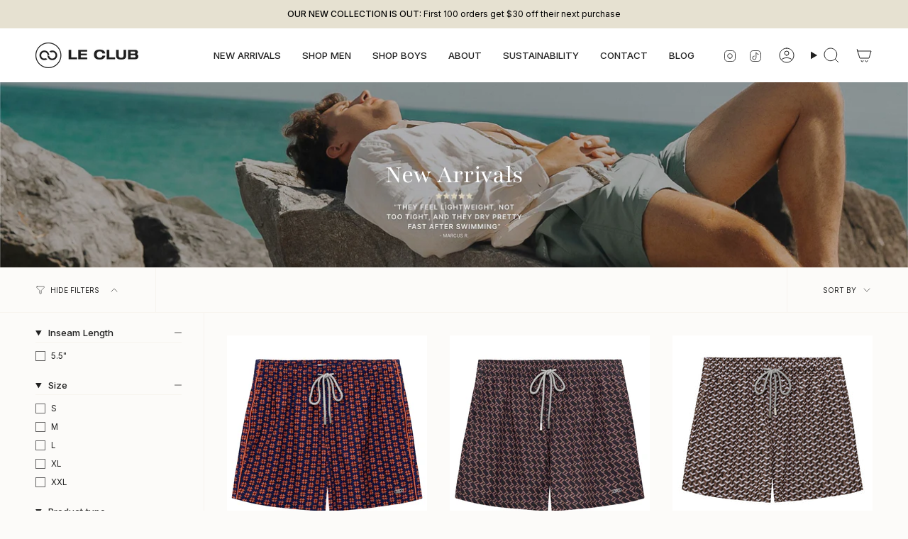

--- FILE ---
content_type: text/html; charset=utf-8
request_url: https://lecluboriginal.com/collections/new-arrivals
body_size: 64490
content:
<!doctype html>
<html class="no-js no-touch supports-no-cookies" lang="en">
<head>
<meta charset="UTF-8">
  <meta http-equiv="X-UA-Compatible" content="IE=edge">
  <meta name="viewport" content="width=device-width, initial-scale=1.0">
  <meta name="theme-color" content="#cfb787">
  <link rel="canonical" href="https://lecluboriginal.com/collections/new-arrivals">
  <!-- ======================= Broadcast Theme V5.8.3 ========================= -->

  <link href="//lecluboriginal.com/cdn/shop/t/43/assets/theme.aio.min.css?v=29101726122845559811762901683" as="style" rel="preload">
  <link href="//lecluboriginal.com/cdn/shop/t/43/assets/vendor.aio.min.js?v=172143679814288011831762901683" as="script" rel="preload">
  <link href="//lecluboriginal.com/cdn/shop/t/43/assets/theme.aio.min.js?v=70096778964885402281762901683" as="script" rel="preload">

    <link rel="icon" type="image/png" href="//lecluboriginal.com/cdn/shop/files/FAVICON_2x_33cd3d24-63a0-452a-b15f-ddbb9febbd0b.png?crop=center&height=32&v=1736861691&width=32">
  

  <!-- Title and description ================================================ -->
  
  <title>
    
    New Arrivals
    
    
    
      &ndash; Le Club Original
    
  </title>

  
    <meta name="description" content="Eco-friendly swimwear for men and boys. Discover the latest sustainable styles at Le Club. Shop now for stylish and comfortable swim trunks made from recycled materials, perfect for the beach and poolside.">
  

  <meta property="og:site_name" content="Le Club Original">
<meta property="og:url" content="https://lecluboriginal.com/collections/new-arrivals">
<meta property="og:title" content="New Arrivals">
<meta property="og:type" content="product.group">
<meta property="og:description" content="Eco-friendly swimwear for men and boys. Discover the latest sustainable styles at Le Club. Shop now for stylish and comfortable swim trunks made from recycled materials, perfect for the beach and poolside."><meta property="og:image" content="http://lecluboriginal.com/cdn/shop/collections/2023-03-Le-Club_2023_03_21_4599.webp?v=1715612449">
  <meta property="og:image:secure_url" content="https://lecluboriginal.com/cdn/shop/collections/2023-03-Le-Club_2023_03_21_4599.webp?v=1715612449">
  <meta property="og:image:width" content="2000">
  <meta property="og:image:height" content="1333"><meta name="twitter:card" content="summary_large_image">
<meta name="twitter:title" content="New Arrivals">
<meta name="twitter:description" content="Eco-friendly swimwear for men and boys. Discover the latest sustainable styles at Le Club. Shop now for stylish and comfortable swim trunks made from recycled materials, perfect for the beach and poolside.">

  <!-- CSS ================================================================== -->
  <style data-shopify>
@font-face {
  font-family: Playfair;
  font-weight: 400;
  font-style: normal;
  font-display: swap;
  src: url("//lecluboriginal.com/cdn/fonts/playfair/playfair_n4.13d3b411a6dc3a2e96e8bdc666266166a065c857.woff2") format("woff2"),
       url("//lecluboriginal.com/cdn/fonts/playfair/playfair_n4.eccd5edeb74430cf755be464a2af96a922b8b9e0.woff") format("woff");
}

    @font-face {
  font-family: Inter;
  font-weight: 400;
  font-style: normal;
  font-display: swap;
  src: url("//lecluboriginal.com/cdn/fonts/inter/inter_n4.b2a3f24c19b4de56e8871f609e73ca7f6d2e2bb9.woff2") format("woff2"),
       url("//lecluboriginal.com/cdn/fonts/inter/inter_n4.af8052d517e0c9ffac7b814872cecc27ae1fa132.woff") format("woff");
}

    @font-face {
  font-family: Figtree;
  font-weight: 400;
  font-style: normal;
  font-display: swap;
  src: url("//lecluboriginal.com/cdn/fonts/figtree/figtree_n4.3c0838aba1701047e60be6a99a1b0a40ce9b8419.woff2") format("woff2"),
       url("//lecluboriginal.com/cdn/fonts/figtree/figtree_n4.c0575d1db21fc3821f17fd6617d3dee552312137.woff") format("woff");
}


    
      @font-face {
  font-family: Playfair;
  font-weight: 500;
  font-style: normal;
  font-display: swap;
  src: url("//lecluboriginal.com/cdn/fonts/playfair/playfair_n5.fbbe9edc3f0a55c0cc4eb59e013452819e84fea2.woff2") format("woff2"),
       url("//lecluboriginal.com/cdn/fonts/playfair/playfair_n5.6e60e97163364c3a0f545ef729537c2edf19a878.woff") format("woff");
}

    

    
      @font-face {
  font-family: Inter;
  font-weight: 500;
  font-style: normal;
  font-display: swap;
  src: url("//lecluboriginal.com/cdn/fonts/inter/inter_n5.d7101d5e168594dd06f56f290dd759fba5431d97.woff2") format("woff2"),
       url("//lecluboriginal.com/cdn/fonts/inter/inter_n5.5332a76bbd27da00474c136abb1ca3cbbf259068.woff") format("woff");
}

    

    
    

    
      @font-face {
  font-family: Inter;
  font-weight: 400;
  font-style: italic;
  font-display: swap;
  src: url("//lecluboriginal.com/cdn/fonts/inter/inter_i4.feae1981dda792ab80d117249d9c7e0f1017e5b3.woff2") format("woff2"),
       url("//lecluboriginal.com/cdn/fonts/inter/inter_i4.62773b7113d5e5f02c71486623cf828884c85c6e.woff") format("woff");
}

    

    
      @font-face {
  font-family: Inter;
  font-weight: 500;
  font-style: italic;
  font-display: swap;
  src: url("//lecluboriginal.com/cdn/fonts/inter/inter_i5.4474f48e6ab2b1e01aa2b6d942dd27fa24f2d99f.woff2") format("woff2"),
       url("//lecluboriginal.com/cdn/fonts/inter/inter_i5.493dbd6ee8e49f4ad722ebb68d92f201af2c2f56.woff") format("woff");
}

    
  </style>

  
<style data-shopify>

:root {--scrollbar-width: 0px;





--COLOR-VIDEO-BG: #f4f0e8;
--COLOR-BG-BRIGHTER: #f4f0e8;--COLOR-BG: #fcfbf9;--COLOR-BG-ALPHA-25: rgba(252, 251, 249, 0.25);
--COLOR-BG-TRANSPARENT: rgba(252, 251, 249, 0);
--COLOR-BG-SECONDARY: #f4f4f4;
--COLOR-BG-SECONDARY-LIGHTEN: #ffffff;
--COLOR-BG-RGB: 252, 251, 249;

--COLOR-TEXT-DARK: #000000;
--COLOR-TEXT: #212121;
--COLOR-TEXT-LIGHT: #636262;


/* === Opacity shades of grey ===*/
--COLOR-A5:  rgba(33, 33, 33, 0.05);
--COLOR-A10: rgba(33, 33, 33, 0.1);
--COLOR-A15: rgba(33, 33, 33, 0.15);
--COLOR-A20: rgba(33, 33, 33, 0.2);
--COLOR-A25: rgba(33, 33, 33, 0.25);
--COLOR-A30: rgba(33, 33, 33, 0.3);
--COLOR-A35: rgba(33, 33, 33, 0.35);
--COLOR-A40: rgba(33, 33, 33, 0.4);
--COLOR-A45: rgba(33, 33, 33, 0.45);
--COLOR-A50: rgba(33, 33, 33, 0.5);
--COLOR-A55: rgba(33, 33, 33, 0.55);
--COLOR-A60: rgba(33, 33, 33, 0.6);
--COLOR-A65: rgba(33, 33, 33, 0.65);
--COLOR-A70: rgba(33, 33, 33, 0.7);
--COLOR-A75: rgba(33, 33, 33, 0.75);
--COLOR-A80: rgba(33, 33, 33, 0.8);
--COLOR-A85: rgba(33, 33, 33, 0.85);
--COLOR-A90: rgba(33, 33, 33, 0.9);
--COLOR-A95: rgba(33, 33, 33, 0.95);

--COLOR-BORDER: rgb(230, 225, 209);
--COLOR-BORDER-LIGHT: #efebe1;
--COLOR-BORDER-HAIRLINE: #f7f4ef;
--COLOR-BORDER-DARK: #c2b68f;/* === Bright color ===*/
--COLOR-PRIMARY: #cfb787;
--COLOR-PRIMARY-HOVER: #c59b45;
--COLOR-PRIMARY-FADE: rgba(207, 183, 135, 0.05);
--COLOR-PRIMARY-FADE-HOVER: rgba(207, 183, 135, 0.1);
--COLOR-PRIMARY-LIGHT: #fcf9f3;--COLOR-PRIMARY-OPPOSITE: #000000;



/* === link Color ===*/
--COLOR-LINK: #212121;
--COLOR-LINK-HOVER: rgba(33, 33, 33, 0.7);
--COLOR-LINK-FADE: rgba(33, 33, 33, 0.05);
--COLOR-LINK-FADE-HOVER: rgba(33, 33, 33, 0.1);--COLOR-LINK-OPPOSITE: #ffffff;


/* === Product grid sale tags ===*/
--COLOR-SALE-BG: #e6e1d1;
--COLOR-SALE-TEXT: #212121;

/* === Product grid badges ===*/
--COLOR-BADGE-BG: #ffffff;
--COLOR-BADGE-TEXT: #212121;

/* === Product sale color ===*/
--COLOR-SALE: #212121;

/* === Gray background on Product grid items ===*/--filter-bg: 1.0;/* === Helper colors for form error states ===*/
--COLOR-ERROR: #721C24;
--COLOR-ERROR-BG: #F8D7DA;
--COLOR-ERROR-BORDER: #F5C6CB;



  --RADIUS: 0px;
  --RADIUS-SELECT: 0px;

--COLOR-HEADER-BG: #fcfbf9;--COLOR-HEADER-BG-TRANSPARENT: rgba(252, 251, 249, 0);
--COLOR-HEADER-LINK: #212121;
--COLOR-HEADER-LINK-HOVER: rgba(33, 33, 33, 0.7);

--COLOR-MENU-BG: #fff;
--COLOR-MENU-LINK: #212121;
--COLOR-MENU-LINK-HOVER: rgba(33, 33, 33, 0.7);
--COLOR-SUBMENU-BG: #f4f4f4;
--COLOR-SUBMENU-LINK: #212121;
--COLOR-SUBMENU-LINK-HOVER: rgba(33, 33, 33, 0.7);
--COLOR-SUBMENU-TEXT-LIGHT: #606060;
--COLOR-MENU-TRANSPARENT: #ffffff;
--COLOR-MENU-TRANSPARENT-HOVER: rgba(255, 255, 255, 0.7);--COLOR-FOOTER-BG: #e6e1d1;
--COLOR-FOOTER-BG-HAIRLINE: #e1dbc7;
--COLOR-FOOTER-TEXT: #212121;
--COLOR-FOOTER-TEXT-A35: rgba(33, 33, 33, 0.35);
--COLOR-FOOTER-TEXT-A75: rgba(33, 33, 33, 0.75);
--COLOR-FOOTER-LINK: #212121;
--COLOR-FOOTER-LINK-HOVER: rgba(33, 33, 33, 0.7);
--COLOR-FOOTER-BORDER: #212121;

--TRANSPARENT: rgba(255, 255, 255, 0);

/* === Default overlay opacity ===*/
--overlay-opacity: 0;
--underlay-opacity: 1;
--underlay-bg: rgba(0,0,0,0.4);

/* === Custom Cursor ===*/
--ICON-ZOOM-IN: url( "//lecluboriginal.com/cdn/shop/t/43/assets/icon-zoom-in.svg?v=182473373117644429561734038107" );
--ICON-ZOOM-OUT: url( "//lecluboriginal.com/cdn/shop/t/43/assets/icon-zoom-out.svg?v=101497157853986683871734038107" );

/* === Custom Icons ===*/


  
  --ICON-ADD-BAG: url( "//lecluboriginal.com/cdn/shop/t/43/assets/icon-add-bag.svg?v=23763382405227654651734038107" );
  --ICON-ADD-CART: url( "//lecluboriginal.com/cdn/shop/t/43/assets/icon-add-cart.svg?v=3962293684743587821734038107" );
  --ICON-ARROW-LEFT: url( "//lecluboriginal.com/cdn/shop/t/43/assets/icon-arrow-left.svg?v=136066145774695772731734038107" );
  --ICON-ARROW-RIGHT: url( "//lecluboriginal.com/cdn/shop/t/43/assets/icon-arrow-right.svg?v=150928298113663093401734038107" );
  --ICON-SELECT: url("//lecluboriginal.com/cdn/shop/t/43/assets/icon-select.svg?v=150573211567947701091734038107");


--PRODUCT-GRID-ASPECT-RATIO: 100%;

/* === Typography ===*/
--FONT-WEIGHT-BODY: 400;
--FONT-WEIGHT-BODY-BOLD: 500;

--FONT-STACK-BODY: Inter, sans-serif;
--FONT-STYLE-BODY: normal;
--FONT-STYLE-BODY-ITALIC: italic;
--FONT-ADJUST-BODY: 1.0;

--LETTER-SPACING-BODY: 0.0em;

--FONT-WEIGHT-HEADING: 400;
--FONT-WEIGHT-HEADING-BOLD: 500;

--FONT-UPPERCASE-HEADING: none;
--LETTER-SPACING-HEADING: 0.0em;

--FONT-STACK-HEADING: Playfair, serif;
--FONT-STYLE-HEADING: normal;
--FONT-STYLE-HEADING-ITALIC: italic;
--FONT-ADJUST-HEADING: 1.15;

--FONT-WEIGHT-SUBHEADING: 400;
--FONT-WEIGHT-SUBHEADING-BOLD: 500;

--FONT-STACK-SUBHEADING: Inter, sans-serif;
--FONT-STYLE-SUBHEADING: normal;
--FONT-STYLE-SUBHEADING-ITALIC: italic;
--FONT-ADJUST-SUBHEADING: 1.0;

--FONT-UPPERCASE-SUBHEADING: none;
--LETTER-SPACING-SUBHEADING: 0.0em;

--FONT-STACK-NAV: Inter, sans-serif;
--FONT-STYLE-NAV: normal;
--FONT-STYLE-NAV-ITALIC: italic;
--FONT-ADJUST-NAV: 0.95;

--FONT-WEIGHT-NAV: 400;
--FONT-WEIGHT-NAV-BOLD: 500;

--LETTER-SPACING-NAV: 0.0em;

--FONT-SIZE-BASE: 1.0rem;
--FONT-SIZE-BASE-PERCENT: 1.0;

/* === Parallax ===*/
--PARALLAX-STRENGTH-MIN: 120.0%;
--PARALLAX-STRENGTH-MAX: 130.0%;--COLUMNS: 4;
--COLUMNS-MEDIUM: 3;
--COLUMNS-SMALL: 2;
--COLUMNS-MOBILE: 1;--LAYOUT-OUTER: 50px;
  --LAYOUT-GUTTER: 32px;
  --LAYOUT-OUTER-MEDIUM: 30px;
  --LAYOUT-GUTTER-MEDIUM: 22px;
  --LAYOUT-OUTER-SMALL: 16px;
  --LAYOUT-GUTTER-SMALL: 16px;--base-animation-delay: 0ms;
--line-height-normal: 1.375; /* Equals to line-height: normal; */--SIDEBAR-WIDTH: 288px;
  --SIDEBAR-WIDTH-MEDIUM: 258px;--DRAWER-WIDTH: 380px;--ICON-STROKE-WIDTH: 1px;/* === Button General ===*/
--BTN-FONT-STACK: Figtree, sans-serif;
--BTN-FONT-WEIGHT: 400;
--BTN-FONT-STYLE: normal;
--BTN-FONT-SIZE: 12px;

--BTN-LETTER-SPACING: 0.125em;
--BTN-UPPERCASE: uppercase;
--BTN-TEXT-ARROW-OFFSET: -1px;

/* === Button Primary ===*/
--BTN-PRIMARY-BORDER-COLOR: #212121;
--BTN-PRIMARY-BG-COLOR: #212121;
--BTN-PRIMARY-TEXT-COLOR: #fff;


  --BTN-PRIMARY-BG-COLOR-BRIGHTER: #3b3b3b;


/* === Button Secondary ===*/
--BTN-SECONDARY-BORDER-COLOR: #212121;
--BTN-SECONDARY-BG-COLOR: #212121;
--BTN-SECONDARY-TEXT-COLOR: #ffffff;


  --BTN-SECONDARY-BG-COLOR-BRIGHTER: #3b3b3b;


/* === Button White ===*/
--TEXT-BTN-BORDER-WHITE: #fff;
--TEXT-BTN-BG-WHITE: #fff;
--TEXT-BTN-WHITE: #000;
--TEXT-BTN-BG-WHITE-BRIGHTER: #f2f2f2;

/* === Button Black ===*/
--TEXT-BTN-BG-BLACK: #000;
--TEXT-BTN-BORDER-BLACK: #000;
--TEXT-BTN-BLACK: #fff;
--TEXT-BTN-BG-BLACK-BRIGHTER: #1a1a1a;

/* === Default Cart Gradient ===*/

--FREE-SHIPPING-GRADIENT: linear-gradient(to right, var(--COLOR-PRIMARY-LIGHT) 0%, var(--COLOR-PRIMARY) 100%);

/* === Swatch Size ===*/
--swatch-size-filters: calc(1.15rem * var(--FONT-ADJUST-BODY));
--swatch-size-product: calc(2.2rem * var(--FONT-ADJUST-BODY));
}

/* === Backdrop ===*/
::backdrop {
  --underlay-opacity: 1;
  --underlay-bg: rgba(0,0,0,0.4);
}
</style>


  <link href="//lecluboriginal.com/cdn/shop/t/43/assets/theme.aio.min.css?v=29101726122845559811762901683" rel="stylesheet" type="text/css" media="all" />
<link href="//lecluboriginal.com/cdn/shop/t/43/assets/swatches.aio.min.css?v=150011071544412291691762901683" as="style" rel="preload">
    <link href="//lecluboriginal.com/cdn/shop/t/43/assets/swatches.aio.min.css?v=150011071544412291691762901683" rel="stylesheet" type="text/css" media="all" />
<style data-shopify>.swatches {
    --black: #000000;--white: #fafafa;--blank: url(//lecluboriginal.com/cdn/shop/files/blank_small.png?9260);--bronze: #A07636;--silver: #CECBC7;
  }</style>
<script>
    if (window.navigator.userAgent.indexOf('MSIE ') > 0 || window.navigator.userAgent.indexOf('Trident/') > 0) {
      document.documentElement.className = document.documentElement.className + ' ie';

      var scripts = document.getElementsByTagName('script')[0];
      var polyfill = document.createElement("script");
      polyfill.defer = true;
      polyfill.src = "//lecluboriginal.com/cdn/shop/t/43/assets/ie11.aio.min.js?v=151146346249462329371762901683";

      scripts.parentNode.insertBefore(polyfill, scripts);
    } else {
      document.documentElement.className = document.documentElement.className.replace('no-js', 'js');
    }

    document.documentElement.style.setProperty('--scrollbar-width', `${getScrollbarWidth()}px`);

    function getScrollbarWidth() {
      // Creating invisible container
      const outer = document.createElement('div');
      outer.style.visibility = 'hidden';
      outer.style.overflow = 'scroll'; // forcing scrollbar to appear
      outer.style.msOverflowStyle = 'scrollbar'; // needed for WinJS apps
      document.documentElement.appendChild(outer);

      // Creating inner element and placing it in the container
      const inner = document.createElement('div');
      outer.appendChild(inner);

      // Calculating difference between container's full width and the child width
      const scrollbarWidth = outer.offsetWidth - inner.offsetWidth;

      // Removing temporary elements from the DOM
      outer.parentNode.removeChild(outer);

      return scrollbarWidth;
    }

    let root = '/';
    if (root[root.length - 1] !== '/') {
      root = root + '/';
    }

    window.theme = {
      routes: {
        root: root,
        cart_url: '/cart',
        cart_add_url: '/cart/add',
        cart_change_url: '/cart/change',
        product_recommendations_url: '/recommendations/products',
        predictive_search_url: '/search/suggest',
        addresses_url: '/account/addresses'
      },
      assets: {
        photoswipe: '//lecluboriginal.com/cdn/shop/t/43/assets/photoswipe.js?v=162613001030112971491734038107',
        smoothscroll: '//lecluboriginal.com/cdn/shop/t/43/assets/smoothscroll.js?v=37906625415260927261734038107',
      },
      strings: {
        addToCart: "Add to cart",
        cartAcceptanceError: "You must accept our terms and conditions.",
        soldOut: "Sold Out",
        from: "From",
        preOrder: "Pre-order",
        sale: "Sale",
        subscription: "Subscription",
        unavailable: "Unavailable",
        unitPrice: "Unit price",
        unitPriceSeparator: "per",
        shippingCalcSubmitButton: "Calculate shipping",
        shippingCalcSubmitButtonDisabled: "Calculating...",
        selectValue: "Select value",
        selectColor: "Select color",
        oneColor: "color",
        otherColor: "colors",
        upsellAddToCart: "Add",
        free: "Free",
        swatchesColor: "Color, Colour",
        sku: "SKU",
      },
      settings: {
        cartType: "drawer",
        customerLoggedIn: null ? true : false,
        enableQuickAdd: true,
        enableAnimations: true,
        variantOnSale: true,
        collectionSwatchStyle: "limited",
        swatchesType: "theme"
      },
      sliderArrows: {
        prev: '<button type="button" class="slider__button slider__button--prev" data-button-arrow data-button-prev>' + "Previous" + '</button>',
        next: '<button type="button" class="slider__button slider__button--next" data-button-arrow data-button-next>' + "Next" + '</button>',
      },
      moneyFormat: false ? "\u003cspan class=transcy-money\u003e${{amount}} USD\u003c\/span\u003e" : "\u003cspan class=transcy-money\u003e${{amount}}\u003c\/span\u003e",
      moneyWithoutCurrencyFormat: "\u003cspan class=transcy-money\u003e${{amount}}\u003c\/span\u003e",
      moneyWithCurrencyFormat: "\u003cspan class=transcy-money\u003e${{amount}} USD\u003c\/span\u003e",
      subtotal: 0,
      info: {
        name: 'broadcast'
      },
      version: '5.8.3'
    };

    let windowInnerHeight = window.innerHeight;
    document.documentElement.style.setProperty('--full-height', `${windowInnerHeight}px`);
    document.documentElement.style.setProperty('--three-quarters', `${windowInnerHeight * 0.75}px`);
    document.documentElement.style.setProperty('--two-thirds', `${windowInnerHeight * 0.66}px`);
    document.documentElement.style.setProperty('--one-half', `${windowInnerHeight * 0.5}px`);
    document.documentElement.style.setProperty('--one-third', `${windowInnerHeight * 0.33}px`);
    document.documentElement.style.setProperty('--one-fifth', `${windowInnerHeight * 0.2}px`);
  </script>

  

  <!-- Theme Javascript ============================================================== -->
  <script src="//lecluboriginal.com/cdn/shop/t/43/assets/vendor.aio.min.js?v=172143679814288011831762901683" defer="defer"></script>
  <script src="//lecluboriginal.com/cdn/shop/t/43/assets/theme.aio.min.js?v=70096778964885402281762901683" defer="defer"></script><!-- Shopify app scripts =========================================================== -->

  <script>window.performance && window.performance.mark && window.performance.mark('shopify.content_for_header.start');</script><meta name="google-site-verification" content="6G2J6VFp3DCLbi8AK9o4_Z4S9okGe_f-LZ8EcvNB1wg">
<meta name="google-site-verification" content="bJE11lZJPYSYhZSx-4ifScSDinFfe5GnP8tsSuccltY">
<meta name="google-site-verification" content="wnUQxL4dqR0KZX08lVSo-Nu3qpENrKggmLOgQdCa2zw">
<meta name="facebook-domain-verification" content="spnioxdchqzoa776l9o0askz0n1zio">
<meta name="facebook-domain-verification" content="9hu8d8zgchbmlfwgdsycszxmy0qe1f">
<meta name="google-site-verification" content="42yvIjpINrdta-sZ42dMfGjN9btkzaEyk9V9bbvCr38">
<meta name="google-site-verification" content="N8sxvoAk4djCmKbTUkMzFmXpWCuazFR9Qar4PleLnkE">
<meta name="google-site-verification" content="vqvuisw99s_841SMuxNpwfiCJyLSnu-pVyLG6kKxowM">
<meta id="shopify-digital-wallet" name="shopify-digital-wallet" content="/15904247/digital_wallets/dialog">
<meta name="shopify-checkout-api-token" content="028a3db73daa2dbdba92f8a1f677c13f">
<meta id="in-context-paypal-metadata" data-shop-id="15904247" data-venmo-supported="false" data-environment="production" data-locale="en_US" data-paypal-v4="true" data-currency="USD">
<link rel="alternate" type="application/atom+xml" title="Feed" href="/collections/new-arrivals.atom" />
<link rel="alternate" hreflang="x-default" href="https://lecluboriginal.com/collections/new-arrivals">
<link rel="alternate" hreflang="en" href="https://lecluboriginal.com/collections/new-arrivals">
<link rel="alternate" hreflang="es" href="https://lecluboriginal.com/es/collections/new-arrivals">
<link rel="alternate" hreflang="it" href="https://lecluboriginal.com/it/collections/new-arrivals">
<link rel="alternate" hreflang="fr" href="https://lecluboriginal.com/fr/collections/new-arrivals">
<link rel="alternate" hreflang="en-CA" href="https://lecluboriginal.com/en-ca/collections/new-arrivals">
<link rel="alternate" hreflang="fr-CA" href="https://lecluboriginal.com/fr-ca/collections/new-arrivals">
<link rel="alternate" type="application/json+oembed" href="https://lecluboriginal.com/collections/new-arrivals.oembed">
<script async="async" src="/checkouts/internal/preloads.js?locale=en-US"></script>
<link rel="preconnect" href="https://shop.app" crossorigin="anonymous">
<script async="async" src="https://shop.app/checkouts/internal/preloads.js?locale=en-US&shop_id=15904247" crossorigin="anonymous"></script>
<script id="apple-pay-shop-capabilities" type="application/json">{"shopId":15904247,"countryCode":"US","currencyCode":"USD","merchantCapabilities":["supports3DS"],"merchantId":"gid:\/\/shopify\/Shop\/15904247","merchantName":"Le Club Original","requiredBillingContactFields":["postalAddress","email"],"requiredShippingContactFields":["postalAddress","email"],"shippingType":"shipping","supportedNetworks":["visa","masterCard","amex","discover","elo","jcb"],"total":{"type":"pending","label":"Le Club Original","amount":"1.00"},"shopifyPaymentsEnabled":true,"supportsSubscriptions":true}</script>
<script id="shopify-features" type="application/json">{"accessToken":"028a3db73daa2dbdba92f8a1f677c13f","betas":["rich-media-storefront-analytics"],"domain":"lecluboriginal.com","predictiveSearch":true,"shopId":15904247,"locale":"en"}</script>
<script>var Shopify = Shopify || {};
Shopify.shop = "le-club-original.myshopify.com";
Shopify.locale = "en";
Shopify.currency = {"active":"USD","rate":"1.0"};
Shopify.country = "US";
Shopify.theme = {"name":"Broadcast","id":173822771493,"schema_name":"Broadcast","schema_version":"5.8.3","theme_store_id":868,"role":"main"};
Shopify.theme.handle = "null";
Shopify.theme.style = {"id":null,"handle":null};
Shopify.cdnHost = "lecluboriginal.com/cdn";
Shopify.routes = Shopify.routes || {};
Shopify.routes.root = "/";</script>
<script type="module">!function(o){(o.Shopify=o.Shopify||{}).modules=!0}(window);</script>
<script>!function(o){function n(){var o=[];function n(){o.push(Array.prototype.slice.apply(arguments))}return n.q=o,n}var t=o.Shopify=o.Shopify||{};t.loadFeatures=n(),t.autoloadFeatures=n()}(window);</script>
<script>
  window.ShopifyPay = window.ShopifyPay || {};
  window.ShopifyPay.apiHost = "shop.app\/pay";
  window.ShopifyPay.redirectState = null;
</script>
<script id="shop-js-analytics" type="application/json">{"pageType":"collection"}</script>
<script defer="defer" async type="module" src="//lecluboriginal.com/cdn/shopifycloud/shop-js/modules/v2/client.init-shop-cart-sync_IZsNAliE.en.esm.js"></script>
<script defer="defer" async type="module" src="//lecluboriginal.com/cdn/shopifycloud/shop-js/modules/v2/chunk.common_0OUaOowp.esm.js"></script>
<script type="module">
  await import("//lecluboriginal.com/cdn/shopifycloud/shop-js/modules/v2/client.init-shop-cart-sync_IZsNAliE.en.esm.js");
await import("//lecluboriginal.com/cdn/shopifycloud/shop-js/modules/v2/chunk.common_0OUaOowp.esm.js");

  window.Shopify.SignInWithShop?.initShopCartSync?.({"fedCMEnabled":true,"windoidEnabled":true});

</script>
<script>
  window.Shopify = window.Shopify || {};
  if (!window.Shopify.featureAssets) window.Shopify.featureAssets = {};
  window.Shopify.featureAssets['shop-js'] = {"shop-cart-sync":["modules/v2/client.shop-cart-sync_DLOhI_0X.en.esm.js","modules/v2/chunk.common_0OUaOowp.esm.js"],"init-fed-cm":["modules/v2/client.init-fed-cm_C6YtU0w6.en.esm.js","modules/v2/chunk.common_0OUaOowp.esm.js"],"shop-button":["modules/v2/client.shop-button_BCMx7GTG.en.esm.js","modules/v2/chunk.common_0OUaOowp.esm.js"],"shop-cash-offers":["modules/v2/client.shop-cash-offers_BT26qb5j.en.esm.js","modules/v2/chunk.common_0OUaOowp.esm.js","modules/v2/chunk.modal_CGo_dVj3.esm.js"],"init-windoid":["modules/v2/client.init-windoid_B9PkRMql.en.esm.js","modules/v2/chunk.common_0OUaOowp.esm.js"],"init-shop-email-lookup-coordinator":["modules/v2/client.init-shop-email-lookup-coordinator_DZkqjsbU.en.esm.js","modules/v2/chunk.common_0OUaOowp.esm.js"],"shop-toast-manager":["modules/v2/client.shop-toast-manager_Di2EnuM7.en.esm.js","modules/v2/chunk.common_0OUaOowp.esm.js"],"shop-login-button":["modules/v2/client.shop-login-button_BtqW_SIO.en.esm.js","modules/v2/chunk.common_0OUaOowp.esm.js","modules/v2/chunk.modal_CGo_dVj3.esm.js"],"avatar":["modules/v2/client.avatar_BTnouDA3.en.esm.js"],"pay-button":["modules/v2/client.pay-button_CWa-C9R1.en.esm.js","modules/v2/chunk.common_0OUaOowp.esm.js"],"init-shop-cart-sync":["modules/v2/client.init-shop-cart-sync_IZsNAliE.en.esm.js","modules/v2/chunk.common_0OUaOowp.esm.js"],"init-customer-accounts":["modules/v2/client.init-customer-accounts_DenGwJTU.en.esm.js","modules/v2/client.shop-login-button_BtqW_SIO.en.esm.js","modules/v2/chunk.common_0OUaOowp.esm.js","modules/v2/chunk.modal_CGo_dVj3.esm.js"],"init-shop-for-new-customer-accounts":["modules/v2/client.init-shop-for-new-customer-accounts_JdHXxpS9.en.esm.js","modules/v2/client.shop-login-button_BtqW_SIO.en.esm.js","modules/v2/chunk.common_0OUaOowp.esm.js","modules/v2/chunk.modal_CGo_dVj3.esm.js"],"init-customer-accounts-sign-up":["modules/v2/client.init-customer-accounts-sign-up_D6__K_p8.en.esm.js","modules/v2/client.shop-login-button_BtqW_SIO.en.esm.js","modules/v2/chunk.common_0OUaOowp.esm.js","modules/v2/chunk.modal_CGo_dVj3.esm.js"],"checkout-modal":["modules/v2/client.checkout-modal_C_ZQDY6s.en.esm.js","modules/v2/chunk.common_0OUaOowp.esm.js","modules/v2/chunk.modal_CGo_dVj3.esm.js"],"shop-follow-button":["modules/v2/client.shop-follow-button_XetIsj8l.en.esm.js","modules/v2/chunk.common_0OUaOowp.esm.js","modules/v2/chunk.modal_CGo_dVj3.esm.js"],"lead-capture":["modules/v2/client.lead-capture_DvA72MRN.en.esm.js","modules/v2/chunk.common_0OUaOowp.esm.js","modules/v2/chunk.modal_CGo_dVj3.esm.js"],"shop-login":["modules/v2/client.shop-login_ClXNxyh6.en.esm.js","modules/v2/chunk.common_0OUaOowp.esm.js","modules/v2/chunk.modal_CGo_dVj3.esm.js"],"payment-terms":["modules/v2/client.payment-terms_CNlwjfZz.en.esm.js","modules/v2/chunk.common_0OUaOowp.esm.js","modules/v2/chunk.modal_CGo_dVj3.esm.js"]};
</script>
<script>(function() {
  var isLoaded = false;
  function asyncLoad() {
    if (isLoaded) return;
    isLoaded = true;
    var urls = ["\/\/shopify.privy.com\/widget.js?shop=le-club-original.myshopify.com","https:\/\/feed.omegacommerce.com\/js\/init.js?shop=le-club-original.myshopify.com","https:\/\/instafeed.nfcube.com\/cdn\/ba66834a4acd2062434222aa60d53eaf.js?shop=le-club-original.myshopify.com","https:\/\/scripttags.jst.ai\/shopify_justuno_15904247_e2ab10a0-8ba1-11ec-b2d6-5ba4f7b8eb02.js?shop=le-club-original.myshopify.com","https:\/\/cdn.shopify.com\/s\/files\/1\/1590\/4247\/t\/19\/assets\/globo.formbuilder.init.js?v=1648769264\u0026shop=le-club-original.myshopify.com","https:\/\/cdn.shopify.com\/s\/files\/1\/0597\/3783\/3627\/files\/tptinstall.min.js?v=1718591634\u0026t=tapita-seo-script-tags\u0026shop=le-club-original.myshopify.com","https:\/\/emotivecdn.io\/emotive-popup\/popup.js?brand=40519\u0026api=https:\/\/www.emotiveapp.co\/\u0026shop=le-club-original.myshopify.com","https:\/\/wisepops.net\/loader.js?v=2\u0026h=bjkDcoMT2q\u0026shop=le-club-original.myshopify.com","https:\/\/cdn.hextom.com\/js\/eventpromotionbar.js?shop=le-club-original.myshopify.com","https:\/\/shopify-extension.getredo.com\/main.js?widget_id=g9wiecmh1dg99ps\u0026shop=le-club-original.myshopify.com","https:\/\/chat-widget.getredo.com\/widget.js?widgetId=g9wiecmh1dg99ps\u0026shop=le-club-original.myshopify.com"];
    for (var i = 0; i < urls.length; i++) {
      var s = document.createElement('script');
      s.type = 'text/javascript';
      s.async = true;
      s.src = urls[i];
      var x = document.getElementsByTagName('script')[0];
      x.parentNode.insertBefore(s, x);
    }
  };
  if(window.attachEvent) {
    window.attachEvent('onload', asyncLoad);
  } else {
    window.addEventListener('load', asyncLoad, false);
  }
})();</script>
<script id="__st">var __st={"a":15904247,"offset":-18000,"reqid":"23d4143e-e445-474d-a9e9-2b491dd4c353-1768490610","pageurl":"lecluboriginal.com\/collections\/new-arrivals","u":"82ec3be0bbe5","p":"collection","rtyp":"collection","rid":441891553573};</script>
<script>window.ShopifyPaypalV4VisibilityTracking = true;</script>
<script id="captcha-bootstrap">!function(){'use strict';const t='contact',e='account',n='new_comment',o=[[t,t],['blogs',n],['comments',n],[t,'customer']],c=[[e,'customer_login'],[e,'guest_login'],[e,'recover_customer_password'],[e,'create_customer']],r=t=>t.map((([t,e])=>`form[action*='/${t}']:not([data-nocaptcha='true']) input[name='form_type'][value='${e}']`)).join(','),a=t=>()=>t?[...document.querySelectorAll(t)].map((t=>t.form)):[];function s(){const t=[...o],e=r(t);return a(e)}const i='password',u='form_key',d=['recaptcha-v3-token','g-recaptcha-response','h-captcha-response',i],f=()=>{try{return window.sessionStorage}catch{return}},m='__shopify_v',_=t=>t.elements[u];function p(t,e,n=!1){try{const o=window.sessionStorage,c=JSON.parse(o.getItem(e)),{data:r}=function(t){const{data:e,action:n}=t;return t[m]||n?{data:e,action:n}:{data:t,action:n}}(c);for(const[e,n]of Object.entries(r))t.elements[e]&&(t.elements[e].value=n);n&&o.removeItem(e)}catch(o){console.error('form repopulation failed',{error:o})}}const l='form_type',E='cptcha';function T(t){t.dataset[E]=!0}const w=window,h=w.document,L='Shopify',v='ce_forms',y='captcha';let A=!1;((t,e)=>{const n=(g='f06e6c50-85a8-45c8-87d0-21a2b65856fe',I='https://cdn.shopify.com/shopifycloud/storefront-forms-hcaptcha/ce_storefront_forms_captcha_hcaptcha.v1.5.2.iife.js',D={infoText:'Protected by hCaptcha',privacyText:'Privacy',termsText:'Terms'},(t,e,n)=>{const o=w[L][v],c=o.bindForm;if(c)return c(t,g,e,D).then(n);var r;o.q.push([[t,g,e,D],n]),r=I,A||(h.body.append(Object.assign(h.createElement('script'),{id:'captcha-provider',async:!0,src:r})),A=!0)});var g,I,D;w[L]=w[L]||{},w[L][v]=w[L][v]||{},w[L][v].q=[],w[L][y]=w[L][y]||{},w[L][y].protect=function(t,e){n(t,void 0,e),T(t)},Object.freeze(w[L][y]),function(t,e,n,w,h,L){const[v,y,A,g]=function(t,e,n){const i=e?o:[],u=t?c:[],d=[...i,...u],f=r(d),m=r(i),_=r(d.filter((([t,e])=>n.includes(e))));return[a(f),a(m),a(_),s()]}(w,h,L),I=t=>{const e=t.target;return e instanceof HTMLFormElement?e:e&&e.form},D=t=>v().includes(t);t.addEventListener('submit',(t=>{const e=I(t);if(!e)return;const n=D(e)&&!e.dataset.hcaptchaBound&&!e.dataset.recaptchaBound,o=_(e),c=g().includes(e)&&(!o||!o.value);(n||c)&&t.preventDefault(),c&&!n&&(function(t){try{if(!f())return;!function(t){const e=f();if(!e)return;const n=_(t);if(!n)return;const o=n.value;o&&e.removeItem(o)}(t);const e=Array.from(Array(32),(()=>Math.random().toString(36)[2])).join('');!function(t,e){_(t)||t.append(Object.assign(document.createElement('input'),{type:'hidden',name:u})),t.elements[u].value=e}(t,e),function(t,e){const n=f();if(!n)return;const o=[...t.querySelectorAll(`input[type='${i}']`)].map((({name:t})=>t)),c=[...d,...o],r={};for(const[a,s]of new FormData(t).entries())c.includes(a)||(r[a]=s);n.setItem(e,JSON.stringify({[m]:1,action:t.action,data:r}))}(t,e)}catch(e){console.error('failed to persist form',e)}}(e),e.submit())}));const S=(t,e)=>{t&&!t.dataset[E]&&(n(t,e.some((e=>e===t))),T(t))};for(const o of['focusin','change'])t.addEventListener(o,(t=>{const e=I(t);D(e)&&S(e,y())}));const B=e.get('form_key'),M=e.get(l),P=B&&M;t.addEventListener('DOMContentLoaded',(()=>{const t=y();if(P)for(const e of t)e.elements[l].value===M&&p(e,B);[...new Set([...A(),...v().filter((t=>'true'===t.dataset.shopifyCaptcha))])].forEach((e=>S(e,t)))}))}(h,new URLSearchParams(w.location.search),n,t,e,['guest_login'])})(!0,!0)}();</script>
<script integrity="sha256-4kQ18oKyAcykRKYeNunJcIwy7WH5gtpwJnB7kiuLZ1E=" data-source-attribution="shopify.loadfeatures" defer="defer" src="//lecluboriginal.com/cdn/shopifycloud/storefront/assets/storefront/load_feature-a0a9edcb.js" crossorigin="anonymous"></script>
<script crossorigin="anonymous" defer="defer" src="//lecluboriginal.com/cdn/shopifycloud/storefront/assets/shopify_pay/storefront-65b4c6d7.js?v=20250812"></script>
<script data-source-attribution="shopify.dynamic_checkout.dynamic.init">var Shopify=Shopify||{};Shopify.PaymentButton=Shopify.PaymentButton||{isStorefrontPortableWallets:!0,init:function(){window.Shopify.PaymentButton.init=function(){};var t=document.createElement("script");t.src="https://lecluboriginal.com/cdn/shopifycloud/portable-wallets/latest/portable-wallets.en.js",t.type="module",document.head.appendChild(t)}};
</script>
<script data-source-attribution="shopify.dynamic_checkout.buyer_consent">
  function portableWalletsHideBuyerConsent(e){var t=document.getElementById("shopify-buyer-consent"),n=document.getElementById("shopify-subscription-policy-button");t&&n&&(t.classList.add("hidden"),t.setAttribute("aria-hidden","true"),n.removeEventListener("click",e))}function portableWalletsShowBuyerConsent(e){var t=document.getElementById("shopify-buyer-consent"),n=document.getElementById("shopify-subscription-policy-button");t&&n&&(t.classList.remove("hidden"),t.removeAttribute("aria-hidden"),n.addEventListener("click",e))}window.Shopify?.PaymentButton&&(window.Shopify.PaymentButton.hideBuyerConsent=portableWalletsHideBuyerConsent,window.Shopify.PaymentButton.showBuyerConsent=portableWalletsShowBuyerConsent);
</script>
<script data-source-attribution="shopify.dynamic_checkout.cart.bootstrap">document.addEventListener("DOMContentLoaded",(function(){function t(){return document.querySelector("shopify-accelerated-checkout-cart, shopify-accelerated-checkout")}if(t())Shopify.PaymentButton.init();else{new MutationObserver((function(e,n){t()&&(Shopify.PaymentButton.init(),n.disconnect())})).observe(document.body,{childList:!0,subtree:!0})}}));
</script>
<link id="shopify-accelerated-checkout-styles" rel="stylesheet" media="screen" href="https://lecluboriginal.com/cdn/shopifycloud/portable-wallets/latest/accelerated-checkout-backwards-compat.css" crossorigin="anonymous">
<style id="shopify-accelerated-checkout-cart">
        #shopify-buyer-consent {
  margin-top: 1em;
  display: inline-block;
  width: 100%;
}

#shopify-buyer-consent.hidden {
  display: none;
}

#shopify-subscription-policy-button {
  background: none;
  border: none;
  padding: 0;
  text-decoration: underline;
  font-size: inherit;
  cursor: pointer;
}

#shopify-subscription-policy-button::before {
  box-shadow: none;
}

      </style>

<script>window.performance && window.performance.mark && window.performance.mark('shopify.content_for_header.end');</script>

  <script type="text/javascript">
    (function(c,l,a,r,i,t,y){
        c[a]=c[a]||function(){(c[a].q=c[a].q||[]).push(arguments)};
        t=l.createElement(r);t.async=1;t.src="https://www.clarity.ms/tag/"+i;
        y=l.getElementsByTagName(r)[0];y.parentNode.insertBefore(t,y);
    })(window, document, "clarity", "script", "puxrnbmdzz");
</script>

<!-- BEGIN app block: shopify://apps/triplewhale/blocks/triple_pixel_snippet/483d496b-3f1a-4609-aea7-8eee3b6b7a2a --><link rel='preconnect dns-prefetch' href='https://api.config-security.com/' crossorigin />
<link rel='preconnect dns-prefetch' href='https://conf.config-security.com/' crossorigin />
<script>
/* >> TriplePixel :: start*/
window.TriplePixelData={TripleName:"le-club-original.myshopify.com",ver:"2.16",plat:"SHOPIFY",isHeadless:false,src:'SHOPIFY_EXT',product:{id:"",name:``,price:"",variant:""},search:"",collection:"441891553573",cart:"drawer",template:"collection",curr:"USD" || "USD"},function(W,H,A,L,E,_,B,N){function O(U,T,P,H,R){void 0===R&&(R=!1),H=new XMLHttpRequest,P?(H.open("POST",U,!0),H.setRequestHeader("Content-Type","text/plain")):H.open("GET",U,!0),H.send(JSON.stringify(P||{})),H.onreadystatechange=function(){4===H.readyState&&200===H.status?(R=H.responseText,U.includes("/first")?eval(R):P||(N[B]=R)):(299<H.status||H.status<200)&&T&&!R&&(R=!0,O(U,T-1,P))}}if(N=window,!N[H+"sn"]){N[H+"sn"]=1,L=function(){return Date.now().toString(36)+"_"+Math.random().toString(36)};try{A.setItem(H,1+(0|A.getItem(H)||0)),(E=JSON.parse(A.getItem(H+"U")||"[]")).push({u:location.href,r:document.referrer,t:Date.now(),id:L()}),A.setItem(H+"U",JSON.stringify(E))}catch(e){}var i,m,p;A.getItem('"!nC`')||(_=A,A=N,A[H]||(E=A[H]=function(t,e,i){return void 0===i&&(i=[]),"State"==t?E.s:(W=L(),(E._q=E._q||[]).push([W,t,e].concat(i)),W)},E.s="Installed",E._q=[],E.ch=W,B="configSecurityConfModel",N[B]=1,O("https://conf.config-security.com/model",5),i=L(),m=A[atob("c2NyZWVu")],_.setItem("di_pmt_wt",i),p={id:i,action:"profile",avatar:_.getItem("auth-security_rand_salt_"),time:m[atob("d2lkdGg=")]+":"+m[atob("aGVpZ2h0")],host:A.TriplePixelData.TripleName,plat:A.TriplePixelData.plat,url:window.location.href.slice(0,500),ref:document.referrer,ver:A.TriplePixelData.ver},O("https://api.config-security.com/event",5,p),O("https://api.config-security.com/first?host=".concat(p.host,"&plat=").concat(p.plat),5)))}}("","TriplePixel",localStorage);
/* << TriplePixel :: end*/
</script>



<!-- END app block --><!-- BEGIN app block: shopify://apps/avada-seo-suite/blocks/avada-site-verification/15507c6e-1aa3-45d3-b698-7e175e033440 -->





<script>
  window.AVADA_SITE_VERTIFICATION_ENABLED = true;
</script>


<!-- END app block --><!-- BEGIN app block: shopify://apps/pagefly-page-builder/blocks/app-embed/83e179f7-59a0-4589-8c66-c0dddf959200 -->

<!-- BEGIN app snippet: pagefly-cro-ab-testing-main -->







<script>
  ;(function () {
    const url = new URL(window.location)
    const viewParam = url.searchParams.get('view')
    if (viewParam && viewParam.includes('variant-pf-')) {
      url.searchParams.set('pf_v', viewParam)
      url.searchParams.delete('view')
      window.history.replaceState({}, '', url)
    }
  })()
</script>



<script type='module'>
  
  window.PAGEFLY_CRO = window.PAGEFLY_CRO || {}

  window.PAGEFLY_CRO['data_debug'] = {
    original_template_suffix: "new-arrivals",
    allow_ab_test: false,
    ab_test_start_time: 0,
    ab_test_end_time: 0,
    today_date_time: 1768490610000,
  }
  window.PAGEFLY_CRO['GA4'] = { enabled: false}
</script>

<!-- END app snippet -->








  <script src='https://cdn.shopify.com/extensions/019bb4f9-aed6-78a3-be91-e9d44663e6bf/pagefly-page-builder-215/assets/pagefly-helper.js' defer='defer'></script>

  <script src='https://cdn.shopify.com/extensions/019bb4f9-aed6-78a3-be91-e9d44663e6bf/pagefly-page-builder-215/assets/pagefly-general-helper.js' defer='defer'></script>

  <script src='https://cdn.shopify.com/extensions/019bb4f9-aed6-78a3-be91-e9d44663e6bf/pagefly-page-builder-215/assets/pagefly-snap-slider.js' defer='defer'></script>

  <script src='https://cdn.shopify.com/extensions/019bb4f9-aed6-78a3-be91-e9d44663e6bf/pagefly-page-builder-215/assets/pagefly-slideshow-v3.js' defer='defer'></script>

  <script src='https://cdn.shopify.com/extensions/019bb4f9-aed6-78a3-be91-e9d44663e6bf/pagefly-page-builder-215/assets/pagefly-slideshow-v4.js' defer='defer'></script>

  <script src='https://cdn.shopify.com/extensions/019bb4f9-aed6-78a3-be91-e9d44663e6bf/pagefly-page-builder-215/assets/pagefly-glider.js' defer='defer'></script>

  <script src='https://cdn.shopify.com/extensions/019bb4f9-aed6-78a3-be91-e9d44663e6bf/pagefly-page-builder-215/assets/pagefly-slideshow-v1-v2.js' defer='defer'></script>

  <script src='https://cdn.shopify.com/extensions/019bb4f9-aed6-78a3-be91-e9d44663e6bf/pagefly-page-builder-215/assets/pagefly-product-media.js' defer='defer'></script>

  <script src='https://cdn.shopify.com/extensions/019bb4f9-aed6-78a3-be91-e9d44663e6bf/pagefly-page-builder-215/assets/pagefly-product.js' defer='defer'></script>


<script id='pagefly-helper-data' type='application/json'>
  {
    "page_optimization": {
      "assets_prefetching": false
    },
    "elements_asset_mapper": {
      "Accordion": "https://cdn.shopify.com/extensions/019bb4f9-aed6-78a3-be91-e9d44663e6bf/pagefly-page-builder-215/assets/pagefly-accordion.js",
      "Accordion3": "https://cdn.shopify.com/extensions/019bb4f9-aed6-78a3-be91-e9d44663e6bf/pagefly-page-builder-215/assets/pagefly-accordion3.js",
      "CountDown": "https://cdn.shopify.com/extensions/019bb4f9-aed6-78a3-be91-e9d44663e6bf/pagefly-page-builder-215/assets/pagefly-countdown.js",
      "GMap1": "https://cdn.shopify.com/extensions/019bb4f9-aed6-78a3-be91-e9d44663e6bf/pagefly-page-builder-215/assets/pagefly-gmap.js",
      "GMap2": "https://cdn.shopify.com/extensions/019bb4f9-aed6-78a3-be91-e9d44663e6bf/pagefly-page-builder-215/assets/pagefly-gmap.js",
      "GMapBasicV2": "https://cdn.shopify.com/extensions/019bb4f9-aed6-78a3-be91-e9d44663e6bf/pagefly-page-builder-215/assets/pagefly-gmap.js",
      "GMapAdvancedV2": "https://cdn.shopify.com/extensions/019bb4f9-aed6-78a3-be91-e9d44663e6bf/pagefly-page-builder-215/assets/pagefly-gmap.js",
      "HTML.Video": "https://cdn.shopify.com/extensions/019bb4f9-aed6-78a3-be91-e9d44663e6bf/pagefly-page-builder-215/assets/pagefly-htmlvideo.js",
      "HTML.Video2": "https://cdn.shopify.com/extensions/019bb4f9-aed6-78a3-be91-e9d44663e6bf/pagefly-page-builder-215/assets/pagefly-htmlvideo2.js",
      "HTML.Video3": "https://cdn.shopify.com/extensions/019bb4f9-aed6-78a3-be91-e9d44663e6bf/pagefly-page-builder-215/assets/pagefly-htmlvideo2.js",
      "BackgroundVideo": "https://cdn.shopify.com/extensions/019bb4f9-aed6-78a3-be91-e9d44663e6bf/pagefly-page-builder-215/assets/pagefly-htmlvideo2.js",
      "Instagram": "https://cdn.shopify.com/extensions/019bb4f9-aed6-78a3-be91-e9d44663e6bf/pagefly-page-builder-215/assets/pagefly-instagram.js",
      "Instagram2": "https://cdn.shopify.com/extensions/019bb4f9-aed6-78a3-be91-e9d44663e6bf/pagefly-page-builder-215/assets/pagefly-instagram.js",
      "Insta3": "https://cdn.shopify.com/extensions/019bb4f9-aed6-78a3-be91-e9d44663e6bf/pagefly-page-builder-215/assets/pagefly-instagram3.js",
      "Tabs": "https://cdn.shopify.com/extensions/019bb4f9-aed6-78a3-be91-e9d44663e6bf/pagefly-page-builder-215/assets/pagefly-tab.js",
      "Tabs3": "https://cdn.shopify.com/extensions/019bb4f9-aed6-78a3-be91-e9d44663e6bf/pagefly-page-builder-215/assets/pagefly-tab3.js",
      "ProductBox": "https://cdn.shopify.com/extensions/019bb4f9-aed6-78a3-be91-e9d44663e6bf/pagefly-page-builder-215/assets/pagefly-cart.js",
      "FBPageBox2": "https://cdn.shopify.com/extensions/019bb4f9-aed6-78a3-be91-e9d44663e6bf/pagefly-page-builder-215/assets/pagefly-facebook.js",
      "FBLikeButton2": "https://cdn.shopify.com/extensions/019bb4f9-aed6-78a3-be91-e9d44663e6bf/pagefly-page-builder-215/assets/pagefly-facebook.js",
      "TwitterFeed2": "https://cdn.shopify.com/extensions/019bb4f9-aed6-78a3-be91-e9d44663e6bf/pagefly-page-builder-215/assets/pagefly-twitter.js",
      "Paragraph4": "https://cdn.shopify.com/extensions/019bb4f9-aed6-78a3-be91-e9d44663e6bf/pagefly-page-builder-215/assets/pagefly-paragraph4.js",

      "AliReviews": "https://cdn.shopify.com/extensions/019bb4f9-aed6-78a3-be91-e9d44663e6bf/pagefly-page-builder-215/assets/pagefly-3rd-elements.js",
      "BackInStock": "https://cdn.shopify.com/extensions/019bb4f9-aed6-78a3-be91-e9d44663e6bf/pagefly-page-builder-215/assets/pagefly-3rd-elements.js",
      "GloboBackInStock": "https://cdn.shopify.com/extensions/019bb4f9-aed6-78a3-be91-e9d44663e6bf/pagefly-page-builder-215/assets/pagefly-3rd-elements.js",
      "GrowaveWishlist": "https://cdn.shopify.com/extensions/019bb4f9-aed6-78a3-be91-e9d44663e6bf/pagefly-page-builder-215/assets/pagefly-3rd-elements.js",
      "InfiniteOptionsShopPad": "https://cdn.shopify.com/extensions/019bb4f9-aed6-78a3-be91-e9d44663e6bf/pagefly-page-builder-215/assets/pagefly-3rd-elements.js",
      "InkybayProductPersonalizer": "https://cdn.shopify.com/extensions/019bb4f9-aed6-78a3-be91-e9d44663e6bf/pagefly-page-builder-215/assets/pagefly-3rd-elements.js",
      "LimeSpot": "https://cdn.shopify.com/extensions/019bb4f9-aed6-78a3-be91-e9d44663e6bf/pagefly-page-builder-215/assets/pagefly-3rd-elements.js",
      "Loox": "https://cdn.shopify.com/extensions/019bb4f9-aed6-78a3-be91-e9d44663e6bf/pagefly-page-builder-215/assets/pagefly-3rd-elements.js",
      "Opinew": "https://cdn.shopify.com/extensions/019bb4f9-aed6-78a3-be91-e9d44663e6bf/pagefly-page-builder-215/assets/pagefly-3rd-elements.js",
      "Powr": "https://cdn.shopify.com/extensions/019bb4f9-aed6-78a3-be91-e9d44663e6bf/pagefly-page-builder-215/assets/pagefly-3rd-elements.js",
      "ProductReviews": "https://cdn.shopify.com/extensions/019bb4f9-aed6-78a3-be91-e9d44663e6bf/pagefly-page-builder-215/assets/pagefly-3rd-elements.js",
      "PushOwl": "https://cdn.shopify.com/extensions/019bb4f9-aed6-78a3-be91-e9d44663e6bf/pagefly-page-builder-215/assets/pagefly-3rd-elements.js",
      "ReCharge": "https://cdn.shopify.com/extensions/019bb4f9-aed6-78a3-be91-e9d44663e6bf/pagefly-page-builder-215/assets/pagefly-3rd-elements.js",
      "Rivyo": "https://cdn.shopify.com/extensions/019bb4f9-aed6-78a3-be91-e9d44663e6bf/pagefly-page-builder-215/assets/pagefly-3rd-elements.js",
      "TrackingMore": "https://cdn.shopify.com/extensions/019bb4f9-aed6-78a3-be91-e9d44663e6bf/pagefly-page-builder-215/assets/pagefly-3rd-elements.js",
      "Vitals": "https://cdn.shopify.com/extensions/019bb4f9-aed6-78a3-be91-e9d44663e6bf/pagefly-page-builder-215/assets/pagefly-3rd-elements.js",
      "Wiser": "https://cdn.shopify.com/extensions/019bb4f9-aed6-78a3-be91-e9d44663e6bf/pagefly-page-builder-215/assets/pagefly-3rd-elements.js"
    },
    "custom_elements_mapper": {
      "pf-click-action-element": "https://cdn.shopify.com/extensions/019bb4f9-aed6-78a3-be91-e9d44663e6bf/pagefly-page-builder-215/assets/pagefly-click-action-element.js",
      "pf-dialog-element": "https://cdn.shopify.com/extensions/019bb4f9-aed6-78a3-be91-e9d44663e6bf/pagefly-page-builder-215/assets/pagefly-dialog-element.js"
    }
  }
</script>


<!-- END app block --><!-- BEGIN app block: shopify://apps/redo/blocks/redo_app_embed/c613644b-6df4-4d11-b336-43a5c06745a1 --><!-- BEGIN app snippet: env -->

<script>
  if (typeof process === "undefined") {
    process = {};
  }
  process.env ??= {};
  process.env.AMPLITUDE_API_KEY = "b5eacb35b49c693d959231826b35f7ca";
  process.env.IPIFY_API_KEY = "at_S8q5xe1hwi5jKf6CSb4V661KXTKK2";
  process.env.REDO_API_URL = "https://shopify-cdn.getredo.com";
  process.env.REDO_CHAT_WIDGET_URL = "https://chat-widget.getredo.com";
  process.env.REDO_SHOPIFY_SERVER_URL = "https://shopify-server.getredo.com";

  if (typeof redoStorefront === "undefined") {
    redoStorefront = {};
  }
  redoStorefront.env ??= {};
  redoStorefront.env.AMPLITUDE_API_KEY = "b5eacb35b49c693d959231826b35f7ca";
  redoStorefront.env.IPIFY_API_KEY = "at_S8q5xe1hwi5jKf6CSb4V661KXTKK2";
  redoStorefront.env.REDO_API_URL = "https://shopify-cdn.getredo.com";
  redoStorefront.env.REDO_CHAT_WIDGET_URL = "https://chat-widget.getredo.com";
  redoStorefront.env.REDO_SHOPIFY_SERVER_URL = "https://shopify-server.getredo.com";
</script>
<!-- END app snippet -->
<script>
  const parts = navigator.userAgent.split(" ").map(part => btoa(part)).join("").replace(/=/g, "").toLowerCase();
  if (!parts.includes("2hyb21lluxpz2h0ag91c2") && !parts.includes("w90bwzwcg93zxikdiwmjipk")) {
    const script = document.createElement("script");
    script.async = true;
    script.src = "https://cdn.shopify.com/extensions/019bc1c7-47ae-7935-a65a-957accb8862f/redo-v1.136607/assets/main.js";
    document.head.appendChild(script);
  }
</script>

<!-- END app block --><!-- BEGIN app block: shopify://apps/lai-product-reviews/blocks/appBlockEmbed/cad3c6c6-329e-4416-ba74-b79359b5b6e1 -->
<script>
    function getUrlParameterExt(sParam) {
        let sPageURL = window.location.search.substring(1);
        let sURLVariables= sPageURL.split('&');
        let sParameterName;
        let i;
        for (i = 0; i < sURLVariables.length; i++) {
            sParameterName = sURLVariables[i].split('=');

            if (sParameterName[0] === sParam) {
                return sParameterName[1] === undefined ? true : decodeURIComponent(reFixParamUrlFromMailExt(sParameterName[1]));
            }
        }
    };
    function reFixParamUrlFromMailExt(value) {
        return value ? value.replace(/\+/g, ' ') : value;
    };
    var scmCustomDataExt= {};
    if(getUrlParameterExt('lai-test') == '1'){
        scmCustomDataExt= {
            'cdn' : 'https://reviews-importer.test',
            'minJs' : false
        }
        var laiScriptTagGlobal =  {
            "url" : "https://reviews-importer.test/js/frontend/version-14/reviews-scripttag.js?version=4"
        };
    }
</script>
<!-- BEGIN app snippet: lang --><script>
    var scmCustomData = (typeof scmCustomData == "undefined" || scmCustomData == null) ? null : scmCustomData;
    var scmLanguage = (typeof scmLanguage == "undefined" || scmLanguage == null) ? `
  {
    "box_reviews": {
      "title_info": "Customer reviews",
      "average_info": "out of 5",
      "before_number": "Based on ",
      "after_number": " reviews",
      "all_reviews": "All reviews",
        "highlight_tab": "Reviews for other products",
      "reviews_tab": "Reviews"
    },
    "box_write": {
      "title_write": "Write a review",
      "before_star": "Your rating",
      "input_name": "Your name",
      "input_email": "Your email",
      "input_text_area": "Enter your feedback here",
      "input_photo": "Add photo",
      "button_write": "Submit review",
      "write_cancel": "Cancel",
      "message_error_character": "Please replace the &#39;&lt;,&gt;&#39; character with the equivalent character",
      "message_error_file_upload": "Please upload a file smaller than 4MB.",
      "message_error_video_upload": "Please upload a video file smaller than 50MB",
      "message_error_type_media_upload": "Not support this file.",
      "message_success": "Thank you!",
      "message_fail": "Submitted unsuccessfully!",
       "purchase_to_leave_reviews": "Please make a purchase by this email address to leave us reviews.",
      "log_in_to_leave_reviews": "Please log in and use one email address that made a purchase to this store to leave us a review.",
      "purchase_to_a_specific_product": "Please make a purchase for this product by this email address to leave us reviews."
    },
    "reviews_list": {
      "view_product": "See product",
      "read_more": "Read more",
      "helpful": "Translation missing: en.smart_aliexpress_review.reviews_list.helpful",
      "reply": "replied",
      "button_load_more": "Load more",
      "purchased": "Purchased"
    },
    "sort_box" : {
        "reviews": "Sort reviews",
        "content": "Sort by content",
        "pictures": "Sort by photo",
        "date": "Sort by date",
        "rating": "Sort by rate"
    },
    "empty_page" : {
        "title": "Customer reviews",
        "des": "This product has no review. Be the first one to review it"
    },
    "thank_you" : {
        "title": "Your review has been submitted!",
        "des": "This message will automatically close in 8 seconds."
    },
    "discount": {
      "title": "Use the following discount code for {{discount_value}} off your next purchase",
      "des": "We&#39;ll also send it by email",
      "action": "Continue",
      "badge": "Get discount {{discount_value}} off",
      "coupon_waiting_message": "Thank you for reviewing our product. The discount code will be sent to your email once the review is approved.",
      "photo": "Upload photo reviews to get {{discount_value}} off discount instantly!"
    },
    "qa": {
        "qaAnswerField": "Your answer",
        "qaQuestionField": "Your question",
        "qaTitle": "Questions",
        "qaFormTitle": "Ask a question",
        "qaQuestionTitle": "Question:",
        "qaAnswerTitle": "Answer:",
        "qaStoreOwnerBadge": "Store owner",
        "qaPastBuyerBadge": "Past customer",
        "qaSuccessMessage": "Thank you!",
        "qaFailMessage": "Submitted unsuccessfully!",
        "qaAskQuestionBtn": "Ask a question",
        "qaSubmitQuestionBtn": "Submit question",
        "qaSubmitAnswerBtn": "Submit answer",
        "qaReplyBtn": "Reply",
        "qaLoadMoreAnswerBtn": "See more answers"
    }
  }` : scmLanguage;
</script><!-- END app snippet -->
<!-- BEGIN app snippet: appBlockEmbedVersion14 --><meta id="scm-reviews-shopSetting" data-shop='{"hasCssCustom":false,"starColor":"#FF9C00","starStyle":"star","textPrimary":"#1f2021","textSecondary":"#a3a3a3","font":"Poppins","width":"1140px","reviewBg":"#ffffff","sort":"date","jsonLd":true,"itemPerLoad":5,"showVote":false,"voteColor":"#FF9C00","header_headerQuickLayout":"default-6","header_showStatistic":true,"header_avgRatingShape":"square","header_avgRatingColor":"#1f2021","header_starArrange":"vertical","header_writeReviewBtnShape":"square","header_writeReviewBtnColor":"#1f2021","header_writeReviewBtnTextColor":"#ffffff","header_submitBtnShape":"square","header_submitBtnColor":"#1f2021","header_submitBtnTextColor":"#ffffff","header_reviewForm":false,"header_reviewFormat":"toggle","body_customerName":"full","body_customerAvatarShape":"round","body_customerAvatarDisplay":"text","body_verifyBadge":true,"body_verifyBadgeColor":"#1f2021","body_showFlag":true,"body_flag":"retangle","body_layout":"grid","body_bodyQuickLayout":"default-2","body_reviewPhoto":true,"body_date":true,"body_dateFormat":"MM-dd-yyyy","body_contentAlign":"left","body_bgReview":"#ffffff","lazyLoad":true,"isLimitContent":false,"limitContentCharacters":500,"highlightTabEnabled":false,"paginationType":"load-more","show_2_widget":true,"custom":false,"twoColumnsOnMobile":true,"hiddenNoneReviews":false,"useAutoRTL":true,"starRating_color":null,"starRating_SingularReview":"{{n}} review","starRating_PluralReview":"{{n}} reviews","starRating_EmptyReview":"No review","starRating_showText":false,"starRating_hideIfNoReviews":false,"showHiddenStar":"1","popSetting":{"state":false,"source":[],"clickType":"product","clickValue":"","rating":5,"photo":false,"content":false,"initialDelay":10,"delayBetween":10,"displayTime":5,"maxPopups":5,"repeatAfter":10,"pages":[],"position":"bottom-left","format":"horizontal","backgroundType":"solid","backgroundValue":"#5b69c3","starColor":"#fc9d01","showDate":true,"textFont":"Nunito Sans","textColor":"#ffffff","hideMobile":false},"popEnabled":false,"homepage_type":"default-4","homepage_layout":"grid","homepage_slider":true,"homepage_desktopItems":3,"homepage_smallDesktopItems":3,"homepage_tabletItems":2,"homepage_mobileItems":1,"homepage_autoSlider":false,"homepage_delaySlider":2000,"showSubmitImage":true,"checkSortReview":true,"canUseReviewPerLoad":true,"videosPerReview":false,"videoEnabled":false,"shopPlan":{"grid":true,"testimonial":false,"gallery":false,"cardCarousel":true,"highlight":false,"pop":true},"discountEnabled":false,"discountValue":"10%","loginRequireEnabled":false,"orderRequireEnabled":false,"orderProductRequireEnabled":false,"version":244,"minJs":true,"versionLiquid":"14","hostServer":"https:\/\/store.laireviews.com","hostLoadMore":"https:\/\/store.laireviews.com","host":"https:\/\/d1bu6z2uxfnay3.cloudfront.net","versionUpdate":"20260107200141","last_updated":false,"maxUploadFileSize":2,"showWatermark":false,"widgets":{"grid":{"layout":"default-2","itemPerLoadLayout":10,"source":"homePage"},"cardCarousel":{"layout":"default-2","source":"homePage","delay":2000,"auto_run":false},"testimonial":{"source":"homePage","delay":2000,"auto_run":false},"gallery":{"source":"happyPage"}},"groups":{"homePage":{"default":true,"includePhoto":false,"includeContent":false,"enabled":true},"happyPage":{"default":true,"includePhoto":true,"includeContent":false,"enabled":true},"highlightProductPage":{"default":true,"includePhoto":false,"includeContent":false,"enabled":false}},"customForms":[]}' data-qa-setting='{"qaEnabled":false,"qaIsOnlyShopCanAnswer":false,"qaStoreOwnerName":"Store owner","qaAnswersPerLoad":3,"qaQuestionsPerLoad":3,"qaAnswerCardBgColor":"#f6f6f6","qaPastBuyerBadgeColor":"#333333","qaStoreOwnerBadgeColor":"#8","qaAnswerCardLeftBorderColor":"#e5e5e5","qaAnswerCardLeftBorderWidth":"5px"}'>
<script>
    var dataShop=[];
    
        dataShop[`qaSetting`]= `{"qaEnabled":false,"qaIsOnlyShopCanAnswer":false,"qaStoreOwnerName":"Store owner","qaAnswersPerLoad":3,"qaQuestionsPerLoad":3,"qaAnswerCardBgColor":"#f6f6f6","qaPastBuyerBadgeColor":"#333333","qaStoreOwnerBadgeColor":"#8","qaAnswerCardLeftBorderColor":"#e5e5e5","qaAnswerCardLeftBorderWidth":"5px"}`;
    
        dataShop[`reviews_happyPage`]= `"[base64]\/[base64]\/[base64]\/[base64]"`;
    
        dataShop[`reviews_homePage`]= `"[base64]\/[base64]"`;
    
        dataShop[`shop_info_setting`]= `{"hasCssCustom":false,"starColor":"#FF9C00","starStyle":"star","textPrimary":"#1f2021","textSecondary":"#a3a3a3","font":"Poppins","width":"1140px","reviewBg":"#ffffff","sort":"date","jsonLd":true,"itemPerLoad":5,"showVote":false,"voteColor":"#FF9C00","header_headerQuickLayout":"default-6","header_showStatistic":true,"header_avgRatingShape":"square","header_avgRatingColor":"#1f2021","header_starArrange":"vertical","header_writeReviewBtnShape":"square","header_writeReviewBtnColor":"#1f2021","header_writeReviewBtnTextColor":"#ffffff","header_submitBtnShape":"square","header_submitBtnColor":"#1f2021","header_submitBtnTextColor":"#ffffff","header_reviewForm":false,"header_reviewFormat":"toggle","body_customerName":"full","body_customerAvatarShape":"round","body_customerAvatarDisplay":"text","body_verifyBadge":true,"body_verifyBadgeColor":"#1f2021","body_showFlag":true,"body_flag":"retangle","body_layout":"grid","body_bodyQuickLayout":"default-2","body_reviewPhoto":true,"body_date":true,"body_dateFormat":"MM-dd-yyyy","body_contentAlign":"left","body_bgReview":"#ffffff","lazyLoad":true,"isLimitContent":false,"limitContentCharacters":500,"highlightTabEnabled":false,"paginationType":"load-more","show_2_widget":true,"custom":false,"twoColumnsOnMobile":true,"hiddenNoneReviews":false,"useAutoRTL":true,"starRating_color":null,"starRating_SingularReview":"{{n}} review","starRating_PluralReview":"{{n}} reviews","starRating_EmptyReview":"No review","starRating_showText":false,"starRating_hideIfNoReviews":false,"showHiddenStar":"1","popSetting":{"state":false,"source":[],"clickType":"product","clickValue":"","rating":5,"photo":false,"content":false,"initialDelay":10,"delayBetween":10,"displayTime":5,"maxPopups":5,"repeatAfter":10,"pages":[],"position":"bottom-left","format":"horizontal","backgroundType":"solid","backgroundValue":"#5b69c3","starColor":"#fc9d01","showDate":true,"textFont":"Nunito Sans","textColor":"#ffffff","hideMobile":false},"popEnabled":false,"homepage_type":"default-4","homepage_layout":"grid","homepage_slider":true,"homepage_desktopItems":3,"homepage_smallDesktopItems":3,"homepage_tabletItems":2,"homepage_mobileItems":1,"homepage_autoSlider":false,"homepage_delaySlider":2000,"showSubmitImage":true,"checkSortReview":true,"canUseReviewPerLoad":true,"videosPerReview":false,"videoEnabled":false,"shopPlan":{"grid":true,"testimonial":false,"gallery":false,"cardCarousel":true,"highlight":false,"pop":true},"discountEnabled":false,"discountValue":"10%","loginRequireEnabled":false,"orderRequireEnabled":false,"orderProductRequireEnabled":false,"version":244,"minJs":true,"versionLiquid":"14","hostServer":"https:\/\/store.laireviews.com","hostLoadMore":"https:\/\/store.laireviews.com","host":"https:\/\/d1bu6z2uxfnay3.cloudfront.net","versionUpdate":"20260107200141","last_updated":false,"maxUploadFileSize":2,"showWatermark":false,"widgets":{"grid":{"layout":"default-2","itemPerLoadLayout":10,"source":"homePage"},"cardCarousel":{"layout":"default-2","source":"homePage","delay":2000,"auto_run":false},"testimonial":{"source":"homePage","delay":2000,"auto_run":false},"gallery":{"source":"happyPage"}},"groups":{"homePage":{"default":true,"includePhoto":false,"includeContent":false,"enabled":true},"happyPage":{"default":true,"includePhoto":true,"includeContent":false,"enabled":true},"highlightProductPage":{"default":true,"includePhoto":false,"includeContent":false,"enabled":false}},"customForms":[]}`;
    
    dataShop['customer']={
        "email" : "",
        "name"  : "",
        "order" : ""
    };
    dataShop['orders']= {};
    
    
    var scmCustomData = (typeof scmCustomData == "undefined" || scmCustomData == null) ? {} : scmCustomData;
    var dataShopFromLiquidLAI = (typeof dataShopFromLiquidLAI == "undefined" || dataShopFromLiquidLAI == null) ? {} : dataShopFromLiquidLAI;
    dataShopFromLiquidLAI= {
        "infoShop" : `{"hasCssCustom":false,"starColor":"#FF9C00","starStyle":"star","textPrimary":"#1f2021","textSecondary":"#a3a3a3","font":"Poppins","width":"1140px","reviewBg":"#ffffff","sort":"date","jsonLd":true,"itemPerLoad":5,"showVote":false,"voteColor":"#FF9C00","header_headerQuickLayout":"default-6","header_showStatistic":true,"header_avgRatingShape":"square","header_avgRatingColor":"#1f2021","header_starArrange":"vertical","header_writeReviewBtnShape":"square","header_writeReviewBtnColor":"#1f2021","header_writeReviewBtnTextColor":"#ffffff","header_submitBtnShape":"square","header_submitBtnColor":"#1f2021","header_submitBtnTextColor":"#ffffff","header_reviewForm":false,"header_reviewFormat":"toggle","body_customerName":"full","body_customerAvatarShape":"round","body_customerAvatarDisplay":"text","body_verifyBadge":true,"body_verifyBadgeColor":"#1f2021","body_showFlag":true,"body_flag":"retangle","body_layout":"grid","body_bodyQuickLayout":"default-2","body_reviewPhoto":true,"body_date":true,"body_dateFormat":"MM-dd-yyyy","body_contentAlign":"left","body_bgReview":"#ffffff","lazyLoad":true,"isLimitContent":false,"limitContentCharacters":500,"highlightTabEnabled":false,"paginationType":"load-more","show_2_widget":true,"custom":false,"twoColumnsOnMobile":true,"hiddenNoneReviews":false,"useAutoRTL":true,"starRating_color":null,"starRating_SingularReview":"{{n}} review","starRating_PluralReview":"{{n}} reviews","starRating_EmptyReview":"No review","starRating_showText":false,"starRating_hideIfNoReviews":false,"showHiddenStar":"1","popSetting":{"state":false,"source":[],"clickType":"product","clickValue":"","rating":5,"photo":false,"content":false,"initialDelay":10,"delayBetween":10,"displayTime":5,"maxPopups":5,"repeatAfter":10,"pages":[],"position":"bottom-left","format":"horizontal","backgroundType":"solid","backgroundValue":"#5b69c3","starColor":"#fc9d01","showDate":true,"textFont":"Nunito Sans","textColor":"#ffffff","hideMobile":false},"popEnabled":false,"homepage_type":"default-4","homepage_layout":"grid","homepage_slider":true,"homepage_desktopItems":3,"homepage_smallDesktopItems":3,"homepage_tabletItems":2,"homepage_mobileItems":1,"homepage_autoSlider":false,"homepage_delaySlider":2000,"showSubmitImage":true,"checkSortReview":true,"canUseReviewPerLoad":true,"videosPerReview":false,"videoEnabled":false,"shopPlan":{"grid":true,"testimonial":false,"gallery":false,"cardCarousel":true,"highlight":false,"pop":true},"discountEnabled":false,"discountValue":"10%","loginRequireEnabled":false,"orderRequireEnabled":false,"orderProductRequireEnabled":false,"version":244,"minJs":true,"versionLiquid":"14","hostServer":"https:\/\/store.laireviews.com","hostLoadMore":"https:\/\/store.laireviews.com","host":"https:\/\/d1bu6z2uxfnay3.cloudfront.net","versionUpdate":"20260107200141","last_updated":false,"maxUploadFileSize":2,"showWatermark":false,"widgets":{"grid":{"layout":"default-2","itemPerLoadLayout":10,"source":"homePage"},"cardCarousel":{"layout":"default-2","source":"homePage","delay":2000,"auto_run":false},"testimonial":{"source":"homePage","delay":2000,"auto_run":false},"gallery":{"source":"happyPage"}},"groups":{"homePage":{"default":true,"includePhoto":false,"includeContent":false,"enabled":true},"happyPage":{"default":true,"includePhoto":true,"includeContent":false,"enabled":true},"highlightProductPage":{"default":true,"includePhoto":false,"includeContent":false,"enabled":false}},"customForms":[]}`,
        "shopDomain" : `lecluboriginal.com`,
        'templateCurrent' : 'collection',
        "shopName" : `le-club-original`,
        "templatePage" : 'collection',
        "productMainId" : '',
        "productMainInfo" : {},
        "tabReviews": '',
        "scmCustomData" : JSON.stringify(scmCustomData),
        "scmAccount" : {
            "email" : "",
            "name"  : "",
            "order" : ""
        },
        'current_language' : {
            'shop_locale' : {
                'locale' : "en"
            }
        },
        'dataShop' : dataShop
    }
    dataShopFromLiquidLAI['languages']= null;
    dataShopFromLiquidLAI['current_language']= {"shop_locale":{"locale":"en","enabled":true,"primary":true,"published":true}};
    dataShopFromLiquidLAI.productMainInfo['product']= null;
    
    var laiScriptTagGlobal = (typeof laiScriptTagGlobal == "undefined" || laiScriptTagGlobal == null) ?
        {
                "url" : "https://d1bu6z2uxfnay3.cloudfront.net/js/frontend/version-14/reviews-scripttag.min.js?version=4"
        }
        : laiScriptTagGlobal;
</script>
<script>
  var blockReviewPop= (typeof blockReviewPop == "undefined" || blockReviewPop == null) ? `` : blockReviewPop;
</script>
<script>
  ( function(){
      function loadScript(url, callback){
        let script = document.createElement("script");
        script.type = "text/javascript";
        if (script.readyState){  // IE
          script.onreadystatechange = function(){
            if (script.readyState == "loaded" || script.readyState == "complete"){
              script.onreadystatechange = null;
              callback();
            }
          };
        } else {  // Others
          script.onreadystatechange = callback;
          script.onload = callback;
        }
        script.setAttribute("id", "lai-script-tag");
        script.setAttribute("defer", "defer");
        script.src = url;
        let x = document.getElementsByTagName('script')[0]; x.parentNode.insertBefore(script, x);
      };
      if(window.attachEvent) {
          window.attachEvent('onload', function(){
              let laiScriptTag= (typeof laiScriptTagGlobal == "undefined" || laiScriptTagGlobal == null) ? {
                  'url' : "https://d1bu6z2uxfnay3.cloudfront.net/js/frontend/version-14/reviews-scripttag.min.js?version=4"
              } : laiScriptTagGlobal;
              let checkScriptLoaded= document.getElementById("lai-script-tag");
              if(!checkScriptLoaded){
                  loadScript(laiScriptTag.url,function(){
                  });
              }
          });
      } else {
          window.addEventListener('load', function(){
              let laiScriptTag= (typeof laiScriptTagGlobal == "undefined" || laiScriptTagGlobal == null) ? {
                  'url' : "https://d1bu6z2uxfnay3.cloudfront.net/js/frontend/version-14/reviews-scripttag.min.js?version=4"
              } : laiScriptTagGlobal;
              let checkScriptLoaded= document.getElementById("lai-script-tag");
              if(!checkScriptLoaded){
                  loadScript(laiScriptTag.url,function(){
                  });
              }
          }, false);
      }
    })();
</script>


<!-- END app snippet -->

<!-- END app block --><!-- BEGIN app block: shopify://apps/judge-me-reviews/blocks/judgeme_core/61ccd3b1-a9f2-4160-9fe9-4fec8413e5d8 --><!-- Start of Judge.me Core -->






<link rel="dns-prefetch" href="https://cdnwidget.judge.me">
<link rel="dns-prefetch" href="https://cdn.judge.me">
<link rel="dns-prefetch" href="https://cdn1.judge.me">
<link rel="dns-prefetch" href="https://api.judge.me">

<script data-cfasync='false' class='jdgm-settings-script'>window.jdgmSettings={"pagination":5,"disable_web_reviews":false,"badge_no_review_text":"No reviews","badge_n_reviews_text":"{{ n }} review/reviews","hide_badge_preview_if_no_reviews":true,"badge_hide_text":false,"enforce_center_preview_badge":false,"widget_title":"Customer Reviews","widget_open_form_text":"Write a review","widget_close_form_text":"Cancel review","widget_refresh_page_text":"Refresh page","widget_summary_text":"Based on {{ number_of_reviews }} review/reviews","widget_no_review_text":"Be the first to write a review","widget_name_field_text":"Display name","widget_verified_name_field_text":"Verified Name (public)","widget_name_placeholder_text":"Display name","widget_required_field_error_text":"This field is required.","widget_email_field_text":"Email address","widget_verified_email_field_text":"Verified Email (private, can not be edited)","widget_email_placeholder_text":"Your email address","widget_email_field_error_text":"Please enter a valid email address.","widget_rating_field_text":"Rating","widget_review_title_field_text":"Review Title","widget_review_title_placeholder_text":"Give your review a title","widget_review_body_field_text":"Review content","widget_review_body_placeholder_text":"Start writing here...","widget_pictures_field_text":"Picture/Video (optional)","widget_submit_review_text":"Submit Review","widget_submit_verified_review_text":"Submit Verified Review","widget_submit_success_msg_with_auto_publish":"Thank you! Please refresh the page in a few moments to see your review. You can remove or edit your review by logging into \u003ca href='https://judge.me/login' target='_blank' rel='nofollow noopener'\u003eJudge.me\u003c/a\u003e","widget_submit_success_msg_no_auto_publish":"Thank you! Your review will be published as soon as it is approved by the shop admin. You can remove or edit your review by logging into \u003ca href='https://judge.me/login' target='_blank' rel='nofollow noopener'\u003eJudge.me\u003c/a\u003e","widget_show_default_reviews_out_of_total_text":"Showing {{ n_reviews_shown }} out of {{ n_reviews }} reviews.","widget_show_all_link_text":"Show all","widget_show_less_link_text":"Show less","widget_author_said_text":"{{ reviewer_name }} said:","widget_days_text":"{{ n }} days ago","widget_weeks_text":"{{ n }} week/weeks ago","widget_months_text":"{{ n }} month/months ago","widget_years_text":"{{ n }} year/years ago","widget_yesterday_text":"Yesterday","widget_today_text":"Today","widget_replied_text":"\u003e\u003e {{ shop_name }} replied:","widget_read_more_text":"Read more","widget_reviewer_name_as_initial":"","widget_rating_filter_color":"#fbcd0a","widget_rating_filter_see_all_text":"See all reviews","widget_sorting_most_recent_text":"Most Recent","widget_sorting_highest_rating_text":"Highest Rating","widget_sorting_lowest_rating_text":"Lowest Rating","widget_sorting_with_pictures_text":"Only Pictures","widget_sorting_most_helpful_text":"Most Helpful","widget_open_question_form_text":"Ask a question","widget_reviews_subtab_text":"Reviews","widget_questions_subtab_text":"Questions","widget_question_label_text":"Question","widget_answer_label_text":"Answer","widget_question_placeholder_text":"Write your question here","widget_submit_question_text":"Submit Question","widget_question_submit_success_text":"Thank you for your question! We will notify you once it gets answered.","verified_badge_text":"Verified","verified_badge_bg_color":"","verified_badge_text_color":"","verified_badge_placement":"left-of-reviewer-name","widget_review_max_height":"","widget_hide_border":false,"widget_social_share":false,"widget_thumb":false,"widget_review_location_show":false,"widget_location_format":"","all_reviews_include_out_of_store_products":true,"all_reviews_out_of_store_text":"(out of store)","all_reviews_pagination":100,"all_reviews_product_name_prefix_text":"about","enable_review_pictures":true,"enable_question_anwser":false,"widget_theme":"default","review_date_format":"mm/dd/yyyy","default_sort_method":"most-recent","widget_product_reviews_subtab_text":"Product Reviews","widget_shop_reviews_subtab_text":"Shop Reviews","widget_other_products_reviews_text":"Reviews for other products","widget_store_reviews_subtab_text":"Store reviews","widget_no_store_reviews_text":"This store hasn't received any reviews yet","widget_web_restriction_product_reviews_text":"This product hasn't received any reviews yet","widget_no_items_text":"No items found","widget_show_more_text":"Show more","widget_write_a_store_review_text":"Write a Store Review","widget_other_languages_heading":"Reviews in Other Languages","widget_translate_review_text":"Translate review to {{ language }}","widget_translating_review_text":"Translating...","widget_show_original_translation_text":"Show original ({{ language }})","widget_translate_review_failed_text":"Review couldn't be translated.","widget_translate_review_retry_text":"Retry","widget_translate_review_try_again_later_text":"Try again later","show_product_url_for_grouped_product":false,"widget_sorting_pictures_first_text":"Pictures First","show_pictures_on_all_rev_page_mobile":false,"show_pictures_on_all_rev_page_desktop":false,"floating_tab_hide_mobile_install_preference":false,"floating_tab_button_name":"★ Reviews","floating_tab_title":"Let customers speak for us","floating_tab_button_color":"","floating_tab_button_background_color":"","floating_tab_url":"","floating_tab_url_enabled":false,"floating_tab_tab_style":"text","all_reviews_text_badge_text":"Customers rate us {{ shop.metafields.judgeme.all_reviews_rating | round: 1 }}/5 based on {{ shop.metafields.judgeme.all_reviews_count }} reviews.","all_reviews_text_badge_text_branded_style":"{{ shop.metafields.judgeme.all_reviews_rating | round: 1 }} out of 5 stars based on {{ shop.metafields.judgeme.all_reviews_count }} reviews","is_all_reviews_text_badge_a_link":false,"show_stars_for_all_reviews_text_badge":false,"all_reviews_text_badge_url":"","all_reviews_text_style":"branded","all_reviews_text_color_style":"judgeme_brand_color","all_reviews_text_color":"#108474","all_reviews_text_show_jm_brand":false,"featured_carousel_show_header":true,"featured_carousel_title":"Let customers speak for us","testimonials_carousel_title":"Customers are saying","videos_carousel_title":"Real customer stories","cards_carousel_title":"Customers are saying","featured_carousel_count_text":"from {{ n }} reviews","featured_carousel_add_link_to_all_reviews_page":false,"featured_carousel_url":"","featured_carousel_show_images":true,"featured_carousel_autoslide_interval":5,"featured_carousel_arrows_on_the_sides":false,"featured_carousel_height":250,"featured_carousel_width":80,"featured_carousel_image_size":0,"featured_carousel_image_height":250,"featured_carousel_arrow_color":"#eeeeee","verified_count_badge_style":"branded","verified_count_badge_orientation":"horizontal","verified_count_badge_color_style":"judgeme_brand_color","verified_count_badge_color":"#108474","is_verified_count_badge_a_link":false,"verified_count_badge_url":"","verified_count_badge_show_jm_brand":true,"widget_rating_preset_default":5,"widget_first_sub_tab":"product-reviews","widget_show_histogram":true,"widget_histogram_use_custom_color":false,"widget_pagination_use_custom_color":false,"widget_star_use_custom_color":false,"widget_verified_badge_use_custom_color":false,"widget_write_review_use_custom_color":false,"picture_reminder_submit_button":"Upload Pictures","enable_review_videos":false,"mute_video_by_default":false,"widget_sorting_videos_first_text":"Videos First","widget_review_pending_text":"Pending","featured_carousel_items_for_large_screen":3,"social_share_options_order":"Facebook,Twitter","remove_microdata_snippet":true,"disable_json_ld":false,"enable_json_ld_products":false,"preview_badge_show_question_text":false,"preview_badge_no_question_text":"No questions","preview_badge_n_question_text":"{{ number_of_questions }} question/questions","qa_badge_show_icon":false,"qa_badge_position":"same-row","remove_judgeme_branding":false,"widget_add_search_bar":false,"widget_search_bar_placeholder":"Search","widget_sorting_verified_only_text":"Verified only","featured_carousel_theme":"default","featured_carousel_show_rating":true,"featured_carousel_show_title":true,"featured_carousel_show_body":true,"featured_carousel_show_date":false,"featured_carousel_show_reviewer":true,"featured_carousel_show_product":false,"featured_carousel_header_background_color":"#108474","featured_carousel_header_text_color":"#ffffff","featured_carousel_name_product_separator":"reviewed","featured_carousel_full_star_background":"#108474","featured_carousel_empty_star_background":"#dadada","featured_carousel_vertical_theme_background":"#f9fafb","featured_carousel_verified_badge_enable":true,"featured_carousel_verified_badge_color":"#108474","featured_carousel_border_style":"round","featured_carousel_review_line_length_limit":3,"featured_carousel_more_reviews_button_text":"Read more reviews","featured_carousel_view_product_button_text":"View product","all_reviews_page_load_reviews_on":"scroll","all_reviews_page_load_more_text":"Load More Reviews","disable_fb_tab_reviews":false,"enable_ajax_cdn_cache":false,"widget_advanced_speed_features":5,"widget_public_name_text":"displayed publicly like","default_reviewer_name":"John Smith","default_reviewer_name_has_non_latin":true,"widget_reviewer_anonymous":"Anonymous","medals_widget_title":"Judge.me Review Medals","medals_widget_background_color":"#f9fafb","medals_widget_position":"footer_all_pages","medals_widget_border_color":"#f9fafb","medals_widget_verified_text_position":"left","medals_widget_use_monochromatic_version":false,"medals_widget_elements_color":"#108474","show_reviewer_avatar":true,"widget_invalid_yt_video_url_error_text":"Not a YouTube video URL","widget_max_length_field_error_text":"Please enter no more than {0} characters.","widget_show_country_flag":false,"widget_show_collected_via_shop_app":true,"widget_verified_by_shop_badge_style":"light","widget_verified_by_shop_text":"Verified by Shop","widget_show_photo_gallery":false,"widget_load_with_code_splitting":true,"widget_ugc_install_preference":false,"widget_ugc_title":"Made by us, Shared by you","widget_ugc_subtitle":"Tag us to see your picture featured in our page","widget_ugc_arrows_color":"#ffffff","widget_ugc_primary_button_text":"Buy Now","widget_ugc_primary_button_background_color":"#108474","widget_ugc_primary_button_text_color":"#ffffff","widget_ugc_primary_button_border_width":"0","widget_ugc_primary_button_border_style":"none","widget_ugc_primary_button_border_color":"#108474","widget_ugc_primary_button_border_radius":"25","widget_ugc_secondary_button_text":"Load More","widget_ugc_secondary_button_background_color":"#ffffff","widget_ugc_secondary_button_text_color":"#108474","widget_ugc_secondary_button_border_width":"2","widget_ugc_secondary_button_border_style":"solid","widget_ugc_secondary_button_border_color":"#108474","widget_ugc_secondary_button_border_radius":"25","widget_ugc_reviews_button_text":"View Reviews","widget_ugc_reviews_button_background_color":"#ffffff","widget_ugc_reviews_button_text_color":"#108474","widget_ugc_reviews_button_border_width":"2","widget_ugc_reviews_button_border_style":"solid","widget_ugc_reviews_button_border_color":"#108474","widget_ugc_reviews_button_border_radius":"25","widget_ugc_reviews_button_link_to":"judgeme-reviews-page","widget_ugc_show_post_date":true,"widget_ugc_max_width":"800","widget_rating_metafield_value_type":true,"widget_primary_color":"#E6E1D1","widget_enable_secondary_color":false,"widget_secondary_color":"#edf5f5","widget_summary_average_rating_text":"{{ average_rating }} out of 5","widget_media_grid_title":"Customer photos \u0026 videos","widget_media_grid_see_more_text":"See more","widget_round_style":false,"widget_show_product_medals":true,"widget_verified_by_judgeme_text":"Verified by Judge.me","widget_show_store_medals":true,"widget_verified_by_judgeme_text_in_store_medals":"Verified by Judge.me","widget_media_field_exceed_quantity_message":"Sorry, we can only accept {{ max_media }} for one review.","widget_media_field_exceed_limit_message":"{{ file_name }} is too large, please select a {{ media_type }} less than {{ size_limit }}MB.","widget_review_submitted_text":"Review Submitted!","widget_question_submitted_text":"Question Submitted!","widget_close_form_text_question":"Cancel","widget_write_your_answer_here_text":"Write your answer here","widget_enabled_branded_link":true,"widget_show_collected_by_judgeme":false,"widget_reviewer_name_color":"","widget_write_review_text_color":"","widget_write_review_bg_color":"","widget_collected_by_judgeme_text":"collected by Judge.me","widget_pagination_type":"standard","widget_load_more_text":"Load More","widget_load_more_color":"#108474","widget_full_review_text":"Full Review","widget_read_more_reviews_text":"Read More Reviews","widget_read_questions_text":"Read Questions","widget_questions_and_answers_text":"Questions \u0026 Answers","widget_verified_by_text":"Verified by","widget_verified_text":"Verified","widget_number_of_reviews_text":"{{ number_of_reviews }} reviews","widget_back_button_text":"Back","widget_next_button_text":"Next","widget_custom_forms_filter_button":"Filters","custom_forms_style":"horizontal","widget_show_review_information":false,"how_reviews_are_collected":"How reviews are collected?","widget_show_review_keywords":false,"widget_gdpr_statement":"How we use your data: We'll only contact you about the review you left, and only if necessary. By submitting your review, you agree to Judge.me's \u003ca href='https://judge.me/terms' target='_blank' rel='nofollow noopener'\u003eterms\u003c/a\u003e, \u003ca href='https://judge.me/privacy' target='_blank' rel='nofollow noopener'\u003eprivacy\u003c/a\u003e and \u003ca href='https://judge.me/content-policy' target='_blank' rel='nofollow noopener'\u003econtent\u003c/a\u003e policies.","widget_multilingual_sorting_enabled":false,"widget_translate_review_content_enabled":false,"widget_translate_review_content_method":"manual","popup_widget_review_selection":"automatically_with_pictures","popup_widget_round_border_style":true,"popup_widget_show_title":true,"popup_widget_show_body":true,"popup_widget_show_reviewer":false,"popup_widget_show_product":true,"popup_widget_show_pictures":true,"popup_widget_use_review_picture":true,"popup_widget_show_on_home_page":true,"popup_widget_show_on_product_page":true,"popup_widget_show_on_collection_page":true,"popup_widget_show_on_cart_page":true,"popup_widget_position":"bottom_left","popup_widget_first_review_delay":5,"popup_widget_duration":5,"popup_widget_interval":5,"popup_widget_review_count":5,"popup_widget_hide_on_mobile":true,"review_snippet_widget_round_border_style":true,"review_snippet_widget_card_color":"#FFFFFF","review_snippet_widget_slider_arrows_background_color":"#FFFFFF","review_snippet_widget_slider_arrows_color":"#000000","review_snippet_widget_star_color":"#108474","show_product_variant":false,"all_reviews_product_variant_label_text":"Variant: ","widget_show_verified_branding":true,"widget_ai_summary_title":"Customers say","widget_ai_summary_disclaimer":"AI-powered review summary based on recent customer reviews","widget_show_ai_summary":false,"widget_show_ai_summary_bg":false,"widget_show_review_title_input":false,"redirect_reviewers_invited_via_email":"external_form","request_store_review_after_product_review":false,"request_review_other_products_in_order":false,"review_form_color_scheme":"default","review_form_corner_style":"square","review_form_star_color":{},"review_form_text_color":"#333333","review_form_background_color":"#ffffff","review_form_field_background_color":"#fafafa","review_form_button_color":{},"review_form_button_text_color":"#ffffff","review_form_modal_overlay_color":"#000000","review_content_screen_title_text":"How would you rate this product?","review_content_introduction_text":"We would love it if you would share a bit about your experience.","store_review_form_title_text":"How would you rate this store?","store_review_form_introduction_text":"We would love it if you would share a bit about your experience.","show_review_guidance_text":true,"one_star_review_guidance_text":"Poor","five_star_review_guidance_text":"Great","customer_information_screen_title_text":"About you","customer_information_introduction_text":"Please tell us more about you.","custom_questions_screen_title_text":"Your experience in more detail","custom_questions_introduction_text":"Here are a few questions to help us understand more about your experience.","review_submitted_screen_title_text":"Thanks for your review!","review_submitted_screen_thank_you_text":"We are processing it and it will appear on the store soon.","review_submitted_screen_email_verification_text":"Please confirm your email by clicking the link we just sent you. This helps us keep reviews authentic.","review_submitted_request_store_review_text":"Would you like to share your experience of shopping with us?","review_submitted_review_other_products_text":"Would you like to review these products?","store_review_screen_title_text":"Would you like to share your experience of shopping with us?","store_review_introduction_text":"We value your feedback and use it to improve. Please share any thoughts or suggestions you have.","reviewer_media_screen_title_picture_text":"Share a picture","reviewer_media_introduction_picture_text":"Upload a photo to support your review.","reviewer_media_screen_title_video_text":"Share a video","reviewer_media_introduction_video_text":"Upload a video to support your review.","reviewer_media_screen_title_picture_or_video_text":"Share a picture or video","reviewer_media_introduction_picture_or_video_text":"Upload a photo or video to support your review.","reviewer_media_youtube_url_text":"Paste your Youtube URL here","advanced_settings_next_step_button_text":"Next","advanced_settings_close_review_button_text":"Close","modal_write_review_flow":true,"write_review_flow_required_text":"Required","write_review_flow_privacy_message_text":"We respect your privacy.","write_review_flow_anonymous_text":"Post review as anonymous","write_review_flow_visibility_text":"This won't be visible to other customers.","write_review_flow_multiple_selection_help_text":"Select as many as you like","write_review_flow_single_selection_help_text":"Select one option","write_review_flow_required_field_error_text":"This field is required","write_review_flow_invalid_email_error_text":"Please enter a valid email address","write_review_flow_max_length_error_text":"Max. {{ max_length }} characters.","write_review_flow_media_upload_text":"\u003cb\u003eClick to upload\u003c/b\u003e or drag and drop","write_review_flow_gdpr_statement":"We'll only contact you about your review if necessary. By submitting your review, you agree to our \u003ca href='https://judge.me/terms' target='_blank' rel='nofollow noopener'\u003eterms and conditions\u003c/a\u003e and \u003ca href='https://judge.me/privacy' target='_blank' rel='nofollow noopener'\u003eprivacy policy\u003c/a\u003e.","rating_only_reviews_enabled":false,"show_negative_reviews_help_screen":false,"new_review_flow_help_screen_rating_threshold":3,"negative_review_resolution_screen_title_text":"Tell us more","negative_review_resolution_text":"Your experience matters to us. If there were issues with your purchase, we're here to help. Feel free to reach out to us, we'd love the opportunity to make things right.","negative_review_resolution_button_text":"Contact us","negative_review_resolution_proceed_with_review_text":"Leave a review","negative_review_resolution_subject":"Issue with purchase from {{ shop_name }}.{{ order_name }}","preview_badge_collection_page_install_status":false,"widget_review_custom_css":"","preview_badge_custom_css":"","preview_badge_stars_count":"5-stars","featured_carousel_custom_css":"","floating_tab_custom_css":"","all_reviews_widget_custom_css":"","medals_widget_custom_css":"","verified_badge_custom_css":"","all_reviews_text_custom_css":"","transparency_badges_collected_via_store_invite":false,"transparency_badges_from_another_provider":false,"transparency_badges_collected_from_store_visitor":false,"transparency_badges_collected_by_verified_review_provider":false,"transparency_badges_earned_reward":false,"transparency_badges_collected_via_store_invite_text":"Review collected via store invitation","transparency_badges_from_another_provider_text":"Review collected from another provider","transparency_badges_collected_from_store_visitor_text":"Review collected from a store visitor","transparency_badges_written_in_google_text":"Review written in Google","transparency_badges_written_in_etsy_text":"Review written in Etsy","transparency_badges_written_in_shop_app_text":"Review written in Shop App","transparency_badges_earned_reward_text":"Review earned a reward for future purchase","product_review_widget_per_page":10,"widget_store_review_label_text":"Review about the store","checkout_comment_extension_title_on_product_page":"Customer Comments","checkout_comment_extension_num_latest_comment_show":5,"checkout_comment_extension_format":"name_and_timestamp","checkout_comment_customer_name":"last_initial","checkout_comment_comment_notification":true,"preview_badge_collection_page_install_preference":false,"preview_badge_home_page_install_preference":false,"preview_badge_product_page_install_preference":false,"review_widget_install_preference":"","review_carousel_install_preference":false,"floating_reviews_tab_install_preference":"none","verified_reviews_count_badge_install_preference":false,"all_reviews_text_install_preference":false,"review_widget_best_location":false,"judgeme_medals_install_preference":false,"review_widget_revamp_enabled":false,"review_widget_qna_enabled":false,"review_widget_header_theme":"minimal","review_widget_widget_title_enabled":true,"review_widget_header_text_size":"medium","review_widget_header_text_weight":"regular","review_widget_average_rating_style":"compact","review_widget_bar_chart_enabled":true,"review_widget_bar_chart_type":"numbers","review_widget_bar_chart_style":"standard","review_widget_expanded_media_gallery_enabled":false,"review_widget_reviews_section_theme":"standard","review_widget_image_style":"thumbnails","review_widget_review_image_ratio":"square","review_widget_stars_size":"medium","review_widget_verified_badge":"standard_text","review_widget_review_title_text_size":"medium","review_widget_review_text_size":"medium","review_widget_review_text_length":"medium","review_widget_number_of_columns_desktop":3,"review_widget_carousel_transition_speed":5,"review_widget_custom_questions_answers_display":"always","review_widget_button_text_color":"#FFFFFF","review_widget_text_color":"#000000","review_widget_lighter_text_color":"#7B7B7B","review_widget_corner_styling":"soft","review_widget_review_word_singular":"review","review_widget_review_word_plural":"reviews","review_widget_voting_label":"Helpful?","review_widget_shop_reply_label":"Reply from {{ shop_name }}:","review_widget_filters_title":"Filters","qna_widget_question_word_singular":"Question","qna_widget_question_word_plural":"Questions","qna_widget_answer_reply_label":"Answer from {{ answerer_name }}:","qna_content_screen_title_text":"Ask a question about this product","qna_widget_question_required_field_error_text":"Please enter your question.","qna_widget_flow_gdpr_statement":"We'll only contact you about your question if necessary. By submitting your question, you agree to our \u003ca href='https://judge.me/terms' target='_blank' rel='nofollow noopener'\u003eterms and conditions\u003c/a\u003e and \u003ca href='https://judge.me/privacy' target='_blank' rel='nofollow noopener'\u003eprivacy policy\u003c/a\u003e.","qna_widget_question_submitted_text":"Thanks for your question!","qna_widget_close_form_text_question":"Close","qna_widget_question_submit_success_text":"We’ll notify you by email when your question is answered.","all_reviews_widget_v2025_enabled":false,"all_reviews_widget_v2025_header_theme":"default","all_reviews_widget_v2025_widget_title_enabled":true,"all_reviews_widget_v2025_header_text_size":"medium","all_reviews_widget_v2025_header_text_weight":"regular","all_reviews_widget_v2025_average_rating_style":"compact","all_reviews_widget_v2025_bar_chart_enabled":true,"all_reviews_widget_v2025_bar_chart_type":"numbers","all_reviews_widget_v2025_bar_chart_style":"standard","all_reviews_widget_v2025_expanded_media_gallery_enabled":false,"all_reviews_widget_v2025_show_store_medals":true,"all_reviews_widget_v2025_show_photo_gallery":true,"all_reviews_widget_v2025_show_review_keywords":false,"all_reviews_widget_v2025_show_ai_summary":false,"all_reviews_widget_v2025_show_ai_summary_bg":false,"all_reviews_widget_v2025_add_search_bar":false,"all_reviews_widget_v2025_default_sort_method":"most-recent","all_reviews_widget_v2025_reviews_per_page":10,"all_reviews_widget_v2025_reviews_section_theme":"default","all_reviews_widget_v2025_image_style":"thumbnails","all_reviews_widget_v2025_review_image_ratio":"square","all_reviews_widget_v2025_stars_size":"medium","all_reviews_widget_v2025_verified_badge":"bold_badge","all_reviews_widget_v2025_review_title_text_size":"medium","all_reviews_widget_v2025_review_text_size":"medium","all_reviews_widget_v2025_review_text_length":"medium","all_reviews_widget_v2025_number_of_columns_desktop":3,"all_reviews_widget_v2025_carousel_transition_speed":5,"all_reviews_widget_v2025_custom_questions_answers_display":"always","all_reviews_widget_v2025_show_product_variant":false,"all_reviews_widget_v2025_show_reviewer_avatar":true,"all_reviews_widget_v2025_reviewer_name_as_initial":"","all_reviews_widget_v2025_review_location_show":false,"all_reviews_widget_v2025_location_format":"","all_reviews_widget_v2025_show_country_flag":false,"all_reviews_widget_v2025_verified_by_shop_badge_style":"light","all_reviews_widget_v2025_social_share":false,"all_reviews_widget_v2025_social_share_options_order":"Facebook,Twitter,LinkedIn,Pinterest","all_reviews_widget_v2025_pagination_type":"standard","all_reviews_widget_v2025_button_text_color":"#FFFFFF","all_reviews_widget_v2025_text_color":"#000000","all_reviews_widget_v2025_lighter_text_color":"#7B7B7B","all_reviews_widget_v2025_corner_styling":"soft","all_reviews_widget_v2025_title":"Customer reviews","all_reviews_widget_v2025_ai_summary_title":"Customers say about this store","all_reviews_widget_v2025_no_review_text":"Be the first to write a review","platform":"shopify","branding_url":"https://app.judge.me/reviews","branding_text":"Powered by Judge.me","locale":"en","reply_name":"Le Club Original","widget_version":"3.0","footer":true,"autopublish":true,"review_dates":true,"enable_custom_form":false,"shop_locale":"en","enable_multi_locales_translations":false,"show_review_title_input":false,"review_verification_email_status":"always","can_be_branded":true,"reply_name_text":"Le Club Original"};</script> <style class='jdgm-settings-style'>.jdgm-xx{left:0}:root{--jdgm-primary-color: #E6E1D1;--jdgm-secondary-color: rgba(230,225,209,0.1);--jdgm-star-color: #E6E1D1;--jdgm-write-review-text-color: white;--jdgm-write-review-bg-color: #E6E1D1;--jdgm-paginate-color: #E6E1D1;--jdgm-border-radius: 0;--jdgm-reviewer-name-color: #E6E1D1}.jdgm-histogram__bar-content{background-color:#E6E1D1}.jdgm-rev[data-verified-buyer=true] .jdgm-rev__icon.jdgm-rev__icon:after,.jdgm-rev__buyer-badge.jdgm-rev__buyer-badge{color:white;background-color:#E6E1D1}.jdgm-review-widget--small .jdgm-gallery.jdgm-gallery .jdgm-gallery__thumbnail-link:nth-child(8) .jdgm-gallery__thumbnail-wrapper.jdgm-gallery__thumbnail-wrapper:before{content:"See more"}@media only screen and (min-width: 768px){.jdgm-gallery.jdgm-gallery .jdgm-gallery__thumbnail-link:nth-child(8) .jdgm-gallery__thumbnail-wrapper.jdgm-gallery__thumbnail-wrapper:before{content:"See more"}}.jdgm-prev-badge[data-average-rating='0.00']{display:none !important}.jdgm-author-all-initials{display:none !important}.jdgm-author-last-initial{display:none !important}.jdgm-rev-widg__title{visibility:hidden}.jdgm-rev-widg__summary-text{visibility:hidden}.jdgm-prev-badge__text{visibility:hidden}.jdgm-rev__prod-link-prefix:before{content:'about'}.jdgm-rev__variant-label:before{content:'Variant: '}.jdgm-rev__out-of-store-text:before{content:'(out of store)'}@media only screen and (min-width: 768px){.jdgm-rev__pics .jdgm-rev_all-rev-page-picture-separator,.jdgm-rev__pics .jdgm-rev__product-picture{display:none}}@media only screen and (max-width: 768px){.jdgm-rev__pics .jdgm-rev_all-rev-page-picture-separator,.jdgm-rev__pics .jdgm-rev__product-picture{display:none}}.jdgm-preview-badge[data-template="product"]{display:none !important}.jdgm-preview-badge[data-template="collection"]{display:none !important}.jdgm-preview-badge[data-template="index"]{display:none !important}.jdgm-review-widget[data-from-snippet="true"]{display:none !important}.jdgm-verified-count-badget[data-from-snippet="true"]{display:none !important}.jdgm-carousel-wrapper[data-from-snippet="true"]{display:none !important}.jdgm-all-reviews-text[data-from-snippet="true"]{display:none !important}.jdgm-medals-section[data-from-snippet="true"]{display:none !important}.jdgm-ugc-media-wrapper[data-from-snippet="true"]{display:none !important}.jdgm-rev__transparency-badge[data-badge-type="review_collected_via_store_invitation"]{display:none !important}.jdgm-rev__transparency-badge[data-badge-type="review_collected_from_another_provider"]{display:none !important}.jdgm-rev__transparency-badge[data-badge-type="review_collected_from_store_visitor"]{display:none !important}.jdgm-rev__transparency-badge[data-badge-type="review_written_in_etsy"]{display:none !important}.jdgm-rev__transparency-badge[data-badge-type="review_written_in_google_business"]{display:none !important}.jdgm-rev__transparency-badge[data-badge-type="review_written_in_shop_app"]{display:none !important}.jdgm-rev__transparency-badge[data-badge-type="review_earned_for_future_purchase"]{display:none !important}.jdgm-review-snippet-widget .jdgm-rev-snippet-widget__cards-container .jdgm-rev-snippet-card{border-radius:8px;background:#fff}.jdgm-review-snippet-widget .jdgm-rev-snippet-widget__cards-container .jdgm-rev-snippet-card__rev-rating .jdgm-star{color:#108474}.jdgm-review-snippet-widget .jdgm-rev-snippet-widget__prev-btn,.jdgm-review-snippet-widget .jdgm-rev-snippet-widget__next-btn{border-radius:50%;background:#fff}.jdgm-review-snippet-widget .jdgm-rev-snippet-widget__prev-btn>svg,.jdgm-review-snippet-widget .jdgm-rev-snippet-widget__next-btn>svg{fill:#000}.jdgm-full-rev-modal.rev-snippet-widget .jm-mfp-container .jm-mfp-content,.jdgm-full-rev-modal.rev-snippet-widget .jm-mfp-container .jdgm-full-rev__icon,.jdgm-full-rev-modal.rev-snippet-widget .jm-mfp-container .jdgm-full-rev__pic-img,.jdgm-full-rev-modal.rev-snippet-widget .jm-mfp-container .jdgm-full-rev__reply{border-radius:8px}.jdgm-full-rev-modal.rev-snippet-widget .jm-mfp-container .jdgm-full-rev[data-verified-buyer="true"] .jdgm-full-rev__icon::after{border-radius:8px}.jdgm-full-rev-modal.rev-snippet-widget .jm-mfp-container .jdgm-full-rev .jdgm-rev__buyer-badge{border-radius:calc( 8px / 2 )}.jdgm-full-rev-modal.rev-snippet-widget .jm-mfp-container .jdgm-full-rev .jdgm-full-rev__replier::before{content:'Le Club Original'}.jdgm-full-rev-modal.rev-snippet-widget .jm-mfp-container .jdgm-full-rev .jdgm-full-rev__product-button{border-radius:calc( 8px * 6 )}
</style> <style class='jdgm-settings-style'></style>

  
  
  
  <style class='jdgm-miracle-styles'>
  @-webkit-keyframes jdgm-spin{0%{-webkit-transform:rotate(0deg);-ms-transform:rotate(0deg);transform:rotate(0deg)}100%{-webkit-transform:rotate(359deg);-ms-transform:rotate(359deg);transform:rotate(359deg)}}@keyframes jdgm-spin{0%{-webkit-transform:rotate(0deg);-ms-transform:rotate(0deg);transform:rotate(0deg)}100%{-webkit-transform:rotate(359deg);-ms-transform:rotate(359deg);transform:rotate(359deg)}}@font-face{font-family:'JudgemeStar';src:url("[data-uri]") format("woff");font-weight:normal;font-style:normal}.jdgm-star{font-family:'JudgemeStar';display:inline !important;text-decoration:none !important;padding:0 4px 0 0 !important;margin:0 !important;font-weight:bold;opacity:1;-webkit-font-smoothing:antialiased;-moz-osx-font-smoothing:grayscale}.jdgm-star:hover{opacity:1}.jdgm-star:last-of-type{padding:0 !important}.jdgm-star.jdgm--on:before{content:"\e000"}.jdgm-star.jdgm--off:before{content:"\e001"}.jdgm-star.jdgm--half:before{content:"\e002"}.jdgm-widget *{margin:0;line-height:1.4;-webkit-box-sizing:border-box;-moz-box-sizing:border-box;box-sizing:border-box;-webkit-overflow-scrolling:touch}.jdgm-hidden{display:none !important;visibility:hidden !important}.jdgm-temp-hidden{display:none}.jdgm-spinner{width:40px;height:40px;margin:auto;border-radius:50%;border-top:2px solid #eee;border-right:2px solid #eee;border-bottom:2px solid #eee;border-left:2px solid #ccc;-webkit-animation:jdgm-spin 0.8s infinite linear;animation:jdgm-spin 0.8s infinite linear}.jdgm-spinner:empty{display:block}.jdgm-prev-badge{display:block !important}

</style>


  
  
   


<script data-cfasync='false' class='jdgm-script'>
!function(e){window.jdgm=window.jdgm||{},jdgm.CDN_HOST="https://cdnwidget.judge.me/",jdgm.CDN_HOST_ALT="https://cdn2.judge.me/cdn/widget_frontend/",jdgm.API_HOST="https://api.judge.me/",jdgm.CDN_BASE_URL="https://cdn.shopify.com/extensions/019bb841-f064-7488-b6fb-cd56536383e8/judgeme-extensions-293/assets/",
jdgm.docReady=function(d){(e.attachEvent?"complete"===e.readyState:"loading"!==e.readyState)?
setTimeout(d,0):e.addEventListener("DOMContentLoaded",d)},jdgm.loadCSS=function(d,t,o,a){
!o&&jdgm.loadCSS.requestedUrls.indexOf(d)>=0||(jdgm.loadCSS.requestedUrls.push(d),
(a=e.createElement("link")).rel="stylesheet",a.class="jdgm-stylesheet",a.media="nope!",
a.href=d,a.onload=function(){this.media="all",t&&setTimeout(t)},e.body.appendChild(a))},
jdgm.loadCSS.requestedUrls=[],jdgm.loadJS=function(e,d){var t=new XMLHttpRequest;
t.onreadystatechange=function(){4===t.readyState&&(Function(t.response)(),d&&d(t.response))},
t.open("GET",e),t.onerror=function(){if(e.indexOf(jdgm.CDN_HOST)===0&&jdgm.CDN_HOST_ALT!==jdgm.CDN_HOST){var f=e.replace(jdgm.CDN_HOST,jdgm.CDN_HOST_ALT);jdgm.loadJS(f,d)}},t.send()},jdgm.docReady((function(){(window.jdgmLoadCSS||e.querySelectorAll(
".jdgm-widget, .jdgm-all-reviews-page").length>0)&&(jdgmSettings.widget_load_with_code_splitting?
parseFloat(jdgmSettings.widget_version)>=3?jdgm.loadCSS(jdgm.CDN_HOST+"widget_v3/base.css"):
jdgm.loadCSS(jdgm.CDN_HOST+"widget/base.css"):jdgm.loadCSS(jdgm.CDN_HOST+"shopify_v2.css"),
jdgm.loadJS(jdgm.CDN_HOST+"loa"+"der.js"))}))}(document);
</script>
<noscript><link rel="stylesheet" type="text/css" media="all" href="https://cdnwidget.judge.me/shopify_v2.css"></noscript>

<!-- BEGIN app snippet: theme_fix_tags --><script>
  (function() {
    var jdgmThemeFixes = null;
    if (!jdgmThemeFixes) return;
    var thisThemeFix = jdgmThemeFixes[Shopify.theme.id];
    if (!thisThemeFix) return;

    if (thisThemeFix.html) {
      document.addEventListener("DOMContentLoaded", function() {
        var htmlDiv = document.createElement('div');
        htmlDiv.classList.add('jdgm-theme-fix-html');
        htmlDiv.innerHTML = thisThemeFix.html;
        document.body.append(htmlDiv);
      });
    };

    if (thisThemeFix.css) {
      var styleTag = document.createElement('style');
      styleTag.classList.add('jdgm-theme-fix-style');
      styleTag.innerHTML = thisThemeFix.css;
      document.head.append(styleTag);
    };

    if (thisThemeFix.js) {
      var scriptTag = document.createElement('script');
      scriptTag.classList.add('jdgm-theme-fix-script');
      scriptTag.innerHTML = thisThemeFix.js;
      document.head.append(scriptTag);
    };
  })();
</script>
<!-- END app snippet -->
<!-- End of Judge.me Core -->



<!-- END app block --><!-- BEGIN app block: shopify://apps/avada-seo-suite/blocks/avada-seo/15507c6e-1aa3-45d3-b698-7e175e033440 --><script>
  window.AVADA_SEO_ENABLED = true;
</script><!-- BEGIN app snippet: avada-broken-link-manager --><!-- END app snippet --><!-- BEGIN app snippet: avada-seo-site --><!-- END app snippet --><!-- BEGIN app snippet: avada-robot-onpage --><!-- Avada SEO Robot Onpage -->












<!-- END app snippet --><!-- BEGIN app snippet: avada-frequently-asked-questions -->







<!-- END app snippet --><!-- BEGIN app snippet: avada-custom-css --> <!-- BEGIN Avada SEO custom CSS END -->


<!-- END Avada SEO custom CSS END -->
<!-- END app snippet --><!-- BEGIN app snippet: avada-homepage --><!-- END app snippet --><!-- BEGIN app snippet: avada-seo-preload --><script>
  const ignore = ["\/cart","\/account"];
  window.FPConfig = {
      delay: 0,
      ignoreKeywords: ignore || ['/cart', '/account/login', '/account/logout', '/account'],
      maxRPS: 3,
      hoverDelay: 50
  };
</script>


  <script type="lightJs" src="https://cdn.shopify.com/extensions/019b5883-b6ab-7058-b8a7-b81c7af1b0f9/avada-seo-suite-218/assets/flying-pages.js" defer="defer"></script>

<!-- END app snippet --><!-- BEGIN app snippet: avada-seo-social --><meta property="og:site_name" content="Le Club Original">
  <meta property="og:url" content="https://lecluboriginal.com/collections/new-arrivals">
  <meta property="og:type" content="product.group"><meta property="og:title" content="New Arrivals"><meta property="og:description" content="Eco-friendly swimwear for men and boys. Discover the latest sustainable styles at Le Club. Shop now for stylish and comfortable swim trunks made from recycled materials, perfect for the beach and poolside."><meta property="og:image" content="http://lecluboriginal.com/cdn/shop/collections/2023-03-Le-Club_2023_03_21_4599.webp?v=1715612449&width=600">
      <meta property="og:image:secure_url" content="https://lecluboriginal.com/cdn/shop/collections/2023-03-Le-Club_2023_03_21_4599.webp?v=1715612449&width=600">
      <meta property="og:image:width" content="2000">
      <meta property="og:image:height" content="1333">
      <meta property="og:image:alt" content="New Arrivals - Le Club Original"><meta name="twitter:site" content="@Le Club Original"><meta name="twitter:card" content="summary_large_image">
<meta name="twitter:title" content="New Arrivals">
<meta name="twitter:description" content="Eco-friendly swimwear for men and boys. Discover the latest sustainable styles at Le Club. Shop now for stylish and comfortable swim trun..."><meta name="twitter:image" content="http://lecluboriginal.com/cdn/shop/collections/2023-03-Le-Club_2023_03_21_4599.webp?v=1715612449">

<!-- END app snippet --><!-- BEGIN app snippet: avada-loading --><style>
  @keyframes avada-rotate {
    0% { transform: rotate(0); }
    100% { transform: rotate(360deg); }
  }

  @keyframes avada-fade-out {
    0% { opacity: 1; visibility: visible; }
    100% { opacity: 0; visibility: hidden; }
  }

  .Avada-LoadingScreen {
    display: none;
    width: 100%;
    height: 100vh;
    top: 0;
    position: fixed;
    z-index: 9999;
    display: flex;
    align-items: center;
    justify-content: center;
  
    background-color: #F2F2F2;
  
  }

  .Avada-LoadingScreen svg {
    animation: avada-rotate 1s linear infinite;
    width: 75px;
    height: 75px;
  }
</style>
<script>
  const themeId = Shopify.theme.id;
  const loadingSettingsValue = {"bgType":"color","displayShow":"first","durationTime":2,"sizeLoading":"75","bgColor":"#F2F2F2","bgImage":"","loadingColor":"#333333","waitTime":0,"enabled":true,"loadingType":"circle","currentLogoId":"","themeIds":[173822771493],"loadingImageUrl":"","customLogoThemeIds":{}};
  const loadingType = loadingSettingsValue?.loadingType;
  function renderLoading() {
    new MutationObserver((mutations, observer) => {
      if (document.body) {
        observer.disconnect();
        const loadingDiv = document.createElement('div');
        loadingDiv.className = 'Avada-LoadingScreen';
        if(loadingType === 'custom_logo' || loadingType === 'favicon_logo') {
          const srcLoadingImage = loadingSettingsValue?.customLogoThemeIds[themeId] || '';
          if(srcLoadingImage) {
            loadingDiv.innerHTML = `
            <img alt="Avada logo"  height="600px" loading="eager" fetchpriority="high"
              src="${srcLoadingImage}&width=600"
              width="600px" />
              `
          }
        }
        if(loadingType === 'circle') {
          loadingDiv.innerHTML = `
        <svg viewBox="0 0 40 40" fill="none" xmlns="http://www.w3.org/2000/svg">
          <path d="M20 3.75C11.0254 3.75 3.75 11.0254 3.75 20C3.75 21.0355 2.91053 21.875 1.875 21.875C0.839475 21.875 0 21.0355 0 20C0 8.9543 8.9543 0 20 0C31.0457 0 40 8.9543 40 20C40 31.0457 31.0457 40 20 40C18.9645 40 18.125 39.1605 18.125 38.125C18.125 37.0895 18.9645 36.25 20 36.25C28.9748 36.25 36.25 28.9748 36.25 20C36.25 11.0254 28.9748 3.75 20 3.75Z" fill="#333333"/>
        </svg>
      `;
        }

        document.body.insertBefore(loadingDiv, document.body.firstChild || null);
        const e = '2';
        const t = 'first';
        const o = 'first' === t;
        const a = sessionStorage.getItem('isShowLoadingAvada');
        const n = document.querySelector('.Avada-LoadingScreen');
        if (a && o) return (n.style.display = 'none');
        n.style.display = 'flex';
        const i = document.body;
        i.style.overflow = 'hidden';
        const l = () => {
          i.style.overflow = 'auto';
          n.style.animation = 'avada-fade-out 1s ease-out forwards';
          setTimeout(() => {
            n.style.display = 'none';
          }, 1000);
        };
        if ((o && !a && sessionStorage.setItem('isShowLoadingAvada', true), 'duration_auto' === e)) {
          window.onload = function() {
            l();
          };
          return;
        }
        setTimeout(() => {
          l();
        }, 1000 * e);
      }
    }).observe(document.documentElement, { childList: true, subtree: true });
  };
  function isNullish(value) {
    return value === null || value === undefined;
  }
  const themeIds = '173822771493';
  const themeIdsArray = themeIds ? themeIds.split(',') : [];

  if(!isNullish(themeIds) && themeIdsArray.includes(themeId.toString()) && loadingSettingsValue?.enabled) {
    renderLoading();
  }

  if(isNullish(loadingSettingsValue?.themeIds) && loadingSettingsValue?.enabled) {
    renderLoading();
  }
</script>
<!-- END app snippet --><!-- BEGIN app snippet: avada-seo-social-post --><!-- END app snippet -->
<!-- END app block --><script src="https://cdn.shopify.com/extensions/1f805629-c1d3-44c5-afa0-f2ef641295ef/booster-page-speed-optimizer-1/assets/speed-embed.js" type="text/javascript" defer="defer"></script>
<script src="https://cdn.shopify.com/extensions/019bb841-f064-7488-b6fb-cd56536383e8/judgeme-extensions-293/assets/loader.js" type="text/javascript" defer="defer"></script>
<script src="https://cdn.shopify.com/extensions/ddf5ba86-5eeb-4d65-a217-31ad5f7d4e7c/a11y-suite-10/assets/readabler.min.js" type="text/javascript" defer="defer"></script>
<link href="https://cdn.shopify.com/extensions/ddf5ba86-5eeb-4d65-a217-31ad5f7d4e7c/a11y-suite-10/assets/readabler.css" rel="stylesheet" type="text/css" media="all">
<link href="https://monorail-edge.shopifysvc.com" rel="dns-prefetch">
<script>(function(){if ("sendBeacon" in navigator && "performance" in window) {try {var session_token_from_headers = performance.getEntriesByType('navigation')[0].serverTiming.find(x => x.name == '_s').description;} catch {var session_token_from_headers = undefined;}var session_cookie_matches = document.cookie.match(/_shopify_s=([^;]*)/);var session_token_from_cookie = session_cookie_matches && session_cookie_matches.length === 2 ? session_cookie_matches[1] : "";var session_token = session_token_from_headers || session_token_from_cookie || "";function handle_abandonment_event(e) {var entries = performance.getEntries().filter(function(entry) {return /monorail-edge.shopifysvc.com/.test(entry.name);});if (!window.abandonment_tracked && entries.length === 0) {window.abandonment_tracked = true;var currentMs = Date.now();var navigation_start = performance.timing.navigationStart;var payload = {shop_id: 15904247,url: window.location.href,navigation_start,duration: currentMs - navigation_start,session_token,page_type: "collection"};window.navigator.sendBeacon("https://monorail-edge.shopifysvc.com/v1/produce", JSON.stringify({schema_id: "online_store_buyer_site_abandonment/1.1",payload: payload,metadata: {event_created_at_ms: currentMs,event_sent_at_ms: currentMs}}));}}window.addEventListener('pagehide', handle_abandonment_event);}}());</script>
<script id="web-pixels-manager-setup">(function e(e,d,r,n,o){if(void 0===o&&(o={}),!Boolean(null===(a=null===(i=window.Shopify)||void 0===i?void 0:i.analytics)||void 0===a?void 0:a.replayQueue)){var i,a;window.Shopify=window.Shopify||{};var t=window.Shopify;t.analytics=t.analytics||{};var s=t.analytics;s.replayQueue=[],s.publish=function(e,d,r){return s.replayQueue.push([e,d,r]),!0};try{self.performance.mark("wpm:start")}catch(e){}var l=function(){var e={modern:/Edge?\/(1{2}[4-9]|1[2-9]\d|[2-9]\d{2}|\d{4,})\.\d+(\.\d+|)|Firefox\/(1{2}[4-9]|1[2-9]\d|[2-9]\d{2}|\d{4,})\.\d+(\.\d+|)|Chrom(ium|e)\/(9{2}|\d{3,})\.\d+(\.\d+|)|(Maci|X1{2}).+ Version\/(15\.\d+|(1[6-9]|[2-9]\d|\d{3,})\.\d+)([,.]\d+|)( \(\w+\)|)( Mobile\/\w+|) Safari\/|Chrome.+OPR\/(9{2}|\d{3,})\.\d+\.\d+|(CPU[ +]OS|iPhone[ +]OS|CPU[ +]iPhone|CPU IPhone OS|CPU iPad OS)[ +]+(15[._]\d+|(1[6-9]|[2-9]\d|\d{3,})[._]\d+)([._]\d+|)|Android:?[ /-](13[3-9]|1[4-9]\d|[2-9]\d{2}|\d{4,})(\.\d+|)(\.\d+|)|Android.+Firefox\/(13[5-9]|1[4-9]\d|[2-9]\d{2}|\d{4,})\.\d+(\.\d+|)|Android.+Chrom(ium|e)\/(13[3-9]|1[4-9]\d|[2-9]\d{2}|\d{4,})\.\d+(\.\d+|)|SamsungBrowser\/([2-9]\d|\d{3,})\.\d+/,legacy:/Edge?\/(1[6-9]|[2-9]\d|\d{3,})\.\d+(\.\d+|)|Firefox\/(5[4-9]|[6-9]\d|\d{3,})\.\d+(\.\d+|)|Chrom(ium|e)\/(5[1-9]|[6-9]\d|\d{3,})\.\d+(\.\d+|)([\d.]+$|.*Safari\/(?![\d.]+ Edge\/[\d.]+$))|(Maci|X1{2}).+ Version\/(10\.\d+|(1[1-9]|[2-9]\d|\d{3,})\.\d+)([,.]\d+|)( \(\w+\)|)( Mobile\/\w+|) Safari\/|Chrome.+OPR\/(3[89]|[4-9]\d|\d{3,})\.\d+\.\d+|(CPU[ +]OS|iPhone[ +]OS|CPU[ +]iPhone|CPU IPhone OS|CPU iPad OS)[ +]+(10[._]\d+|(1[1-9]|[2-9]\d|\d{3,})[._]\d+)([._]\d+|)|Android:?[ /-](13[3-9]|1[4-9]\d|[2-9]\d{2}|\d{4,})(\.\d+|)(\.\d+|)|Mobile Safari.+OPR\/([89]\d|\d{3,})\.\d+\.\d+|Android.+Firefox\/(13[5-9]|1[4-9]\d|[2-9]\d{2}|\d{4,})\.\d+(\.\d+|)|Android.+Chrom(ium|e)\/(13[3-9]|1[4-9]\d|[2-9]\d{2}|\d{4,})\.\d+(\.\d+|)|Android.+(UC? ?Browser|UCWEB|U3)[ /]?(15\.([5-9]|\d{2,})|(1[6-9]|[2-9]\d|\d{3,})\.\d+)\.\d+|SamsungBrowser\/(5\.\d+|([6-9]|\d{2,})\.\d+)|Android.+MQ{2}Browser\/(14(\.(9|\d{2,})|)|(1[5-9]|[2-9]\d|\d{3,})(\.\d+|))(\.\d+|)|K[Aa][Ii]OS\/(3\.\d+|([4-9]|\d{2,})\.\d+)(\.\d+|)/},d=e.modern,r=e.legacy,n=navigator.userAgent;return n.match(d)?"modern":n.match(r)?"legacy":"unknown"}(),u="modern"===l?"modern":"legacy",c=(null!=n?n:{modern:"",legacy:""})[u],f=function(e){return[e.baseUrl,"/wpm","/b",e.hashVersion,"modern"===e.buildTarget?"m":"l",".js"].join("")}({baseUrl:d,hashVersion:r,buildTarget:u}),m=function(e){var d=e.version,r=e.bundleTarget,n=e.surface,o=e.pageUrl,i=e.monorailEndpoint;return{emit:function(e){var a=e.status,t=e.errorMsg,s=(new Date).getTime(),l=JSON.stringify({metadata:{event_sent_at_ms:s},events:[{schema_id:"web_pixels_manager_load/3.1",payload:{version:d,bundle_target:r,page_url:o,status:a,surface:n,error_msg:t},metadata:{event_created_at_ms:s}}]});if(!i)return console&&console.warn&&console.warn("[Web Pixels Manager] No Monorail endpoint provided, skipping logging."),!1;try{return self.navigator.sendBeacon.bind(self.navigator)(i,l)}catch(e){}var u=new XMLHttpRequest;try{return u.open("POST",i,!0),u.setRequestHeader("Content-Type","text/plain"),u.send(l),!0}catch(e){return console&&console.warn&&console.warn("[Web Pixels Manager] Got an unhandled error while logging to Monorail."),!1}}}}({version:r,bundleTarget:l,surface:e.surface,pageUrl:self.location.href,monorailEndpoint:e.monorailEndpoint});try{o.browserTarget=l,function(e){var d=e.src,r=e.async,n=void 0===r||r,o=e.onload,i=e.onerror,a=e.sri,t=e.scriptDataAttributes,s=void 0===t?{}:t,l=document.createElement("script"),u=document.querySelector("head"),c=document.querySelector("body");if(l.async=n,l.src=d,a&&(l.integrity=a,l.crossOrigin="anonymous"),s)for(var f in s)if(Object.prototype.hasOwnProperty.call(s,f))try{l.dataset[f]=s[f]}catch(e){}if(o&&l.addEventListener("load",o),i&&l.addEventListener("error",i),u)u.appendChild(l);else{if(!c)throw new Error("Did not find a head or body element to append the script");c.appendChild(l)}}({src:f,async:!0,onload:function(){if(!function(){var e,d;return Boolean(null===(d=null===(e=window.Shopify)||void 0===e?void 0:e.analytics)||void 0===d?void 0:d.initialized)}()){var d=window.webPixelsManager.init(e)||void 0;if(d){var r=window.Shopify.analytics;r.replayQueue.forEach((function(e){var r=e[0],n=e[1],o=e[2];d.publishCustomEvent(r,n,o)})),r.replayQueue=[],r.publish=d.publishCustomEvent,r.visitor=d.visitor,r.initialized=!0}}},onerror:function(){return m.emit({status:"failed",errorMsg:"".concat(f," has failed to load")})},sri:function(e){var d=/^sha384-[A-Za-z0-9+/=]+$/;return"string"==typeof e&&d.test(e)}(c)?c:"",scriptDataAttributes:o}),m.emit({status:"loading"})}catch(e){m.emit({status:"failed",errorMsg:(null==e?void 0:e.message)||"Unknown error"})}}})({shopId: 15904247,storefrontBaseUrl: "https://lecluboriginal.com",extensionsBaseUrl: "https://extensions.shopifycdn.com/cdn/shopifycloud/web-pixels-manager",monorailEndpoint: "https://monorail-edge.shopifysvc.com/unstable/produce_batch",surface: "storefront-renderer",enabledBetaFlags: ["2dca8a86"],webPixelsConfigList: [{"id":"2286879013","configuration":"{\"accountID\":\"KjDJUe\",\"webPixelConfig\":\"eyJlbmFibGVBZGRlZFRvQ2FydEV2ZW50cyI6IHRydWV9\"}","eventPayloadVersion":"v1","runtimeContext":"STRICT","scriptVersion":"524f6c1ee37bacdca7657a665bdca589","type":"APP","apiClientId":123074,"privacyPurposes":["ANALYTICS","MARKETING"],"dataSharingAdjustments":{"protectedCustomerApprovalScopes":["read_customer_address","read_customer_email","read_customer_name","read_customer_personal_data","read_customer_phone"]}},{"id":"1687093541","configuration":"{\"widgetId\":\"g9wiecmh1dg99ps\",\"baseRequestUrl\":\"https:\\\/\\\/shopify-server.getredo.com\\\/widgets\",\"splitEnabled\":\"false\",\"customerAccountsEnabled\":\"true\",\"conciergeSplitEnabled\":\"false\",\"marketingEnabled\":\"false\",\"expandedWarrantyEnabled\":\"false\",\"storefrontSalesAIEnabled\":\"true\",\"conversionEnabled\":\"false\"}","eventPayloadVersion":"v1","runtimeContext":"STRICT","scriptVersion":"3db1d8d3083a00490dbef27760feee59","type":"APP","apiClientId":3426665,"privacyPurposes":["ANALYTICS","MARKETING"],"capabilities":["advanced_dom_events"],"dataSharingAdjustments":{"protectedCustomerApprovalScopes":["read_customer_address","read_customer_email","read_customer_name","read_customer_personal_data","read_customer_phone"]}},{"id":"1552548133","configuration":"{\"webPixelName\":\"Judge.me\"}","eventPayloadVersion":"v1","runtimeContext":"STRICT","scriptVersion":"34ad157958823915625854214640f0bf","type":"APP","apiClientId":683015,"privacyPurposes":["ANALYTICS"],"dataSharingAdjustments":{"protectedCustomerApprovalScopes":["read_customer_email","read_customer_name","read_customer_personal_data","read_customer_phone"]}},{"id":"1405649189","configuration":"{\"config\":\"{\\\"google_tag_ids\\\":[\\\"AW-467872862\\\",\\\"GT-P3JXLMN\\\",\\\"G-QQWJD682DJ\\\"],\\\"target_country\\\":\\\"US\\\",\\\"gtag_events\\\":[{\\\"type\\\":\\\"search\\\",\\\"action_label\\\":[\\\"AW-467872862\\\/29ejCLT9htcaEN7YjN8B\\\",\\\"G-QQWJD682DJ\\\"]},{\\\"type\\\":\\\"begin_checkout\\\",\\\"action_label\\\":[\\\"AW-467872862\\\/x6O5CIr9htcaEN7YjN8B\\\",\\\"G-QQWJD682DJ\\\"]},{\\\"type\\\":\\\"view_item\\\",\\\"action_label\\\":[\\\"AW-467872862\\\/K6LGCJP9htcaEN7YjN8B\\\",\\\"MC-YF1ESW3QE1\\\",\\\"G-QQWJD682DJ\\\"]},{\\\"type\\\":\\\"purchase\\\",\\\"action_label\\\":[\\\"AW-467872862\\\/nYhdCIf9htcaEN7YjN8B\\\",\\\"MC-YF1ESW3QE1\\\",\\\"G-QQWJD682DJ\\\"]},{\\\"type\\\":\\\"page_view\\\",\\\"action_label\\\":[\\\"AW-467872862\\\/VSU2CJD9htcaEN7YjN8B\\\",\\\"MC-YF1ESW3QE1\\\",\\\"G-QQWJD682DJ\\\"]},{\\\"type\\\":\\\"add_payment_info\\\",\\\"action_label\\\":[\\\"AW-467872862\\\/zun_CLf9htcaEN7YjN8B\\\",\\\"G-QQWJD682DJ\\\"]},{\\\"type\\\":\\\"add_to_cart\\\",\\\"action_label\\\":[\\\"AW-467872862\\\/2LWgCI39htcaEN7YjN8B\\\",\\\"G-QQWJD682DJ\\\"]}],\\\"enable_monitoring_mode\\\":false}\"}","eventPayloadVersion":"v1","runtimeContext":"OPEN","scriptVersion":"b2a88bafab3e21179ed38636efcd8a93","type":"APP","apiClientId":1780363,"privacyPurposes":[],"dataSharingAdjustments":{"protectedCustomerApprovalScopes":["read_customer_address","read_customer_email","read_customer_name","read_customer_personal_data","read_customer_phone"]}},{"id":"740032805","configuration":"{\"pixelCode\":\"CN15MFRC77U9DS2QGVV0\"}","eventPayloadVersion":"v1","runtimeContext":"STRICT","scriptVersion":"22e92c2ad45662f435e4801458fb78cc","type":"APP","apiClientId":4383523,"privacyPurposes":["ANALYTICS","MARKETING","SALE_OF_DATA"],"dataSharingAdjustments":{"protectedCustomerApprovalScopes":["read_customer_address","read_customer_email","read_customer_name","read_customer_personal_data","read_customer_phone"]}},{"id":"471007525","configuration":"{\"hash\":\"bjkDcoMT2q\",\"ingestion_url\":\"https:\/\/activity.wisepops.com\",\"goal_hash\":\"W8fzUaum8b7r66E6Kger5fIbunCItj5e\",\"loader_url\":\"https:\/\/wisepops.net\"}","eventPayloadVersion":"v1","runtimeContext":"STRICT","scriptVersion":"f2ebd2ee515d1c2407650eb3f3fbaa1c","type":"APP","apiClientId":461977,"privacyPurposes":["ANALYTICS","MARKETING","SALE_OF_DATA"],"dataSharingAdjustments":{"protectedCustomerApprovalScopes":["read_customer_personal_data"]}},{"id":"420348197","configuration":"{\"pixel_id\":\"2451071088454489\",\"pixel_type\":\"facebook_pixel\",\"metaapp_system_user_token\":\"-\"}","eventPayloadVersion":"v1","runtimeContext":"OPEN","scriptVersion":"ca16bc87fe92b6042fbaa3acc2fbdaa6","type":"APP","apiClientId":2329312,"privacyPurposes":["ANALYTICS","MARKETING","SALE_OF_DATA"],"dataSharingAdjustments":{"protectedCustomerApprovalScopes":["read_customer_address","read_customer_email","read_customer_name","read_customer_personal_data","read_customer_phone"]}},{"id":"260768037","configuration":"{\"tagID\":\"2616386931466\"}","eventPayloadVersion":"v1","runtimeContext":"STRICT","scriptVersion":"18031546ee651571ed29edbe71a3550b","type":"APP","apiClientId":3009811,"privacyPurposes":["ANALYTICS","MARKETING","SALE_OF_DATA"],"dataSharingAdjustments":{"protectedCustomerApprovalScopes":["read_customer_address","read_customer_email","read_customer_name","read_customer_personal_data","read_customer_phone"]}},{"id":"239075621","configuration":"{\"shopId\":\"le-club-original.myshopify.com\"}","eventPayloadVersion":"v1","runtimeContext":"STRICT","scriptVersion":"674c31de9c131805829c42a983792da6","type":"APP","apiClientId":2753413,"privacyPurposes":["ANALYTICS","MARKETING","SALE_OF_DATA"],"dataSharingAdjustments":{"protectedCustomerApprovalScopes":["read_customer_address","read_customer_email","read_customer_name","read_customer_personal_data","read_customer_phone"]}},{"id":"111575333","eventPayloadVersion":"1","runtimeContext":"LAX","scriptVersion":"1","type":"CUSTOM","privacyPurposes":[],"name":"AP GA4 Revenue Tracking"},{"id":"135790885","eventPayloadVersion":"v1","runtimeContext":"LAX","scriptVersion":"1","type":"CUSTOM","privacyPurposes":["MARKETING"],"name":"Meta pixel (migrated)"},{"id":"shopify-app-pixel","configuration":"{}","eventPayloadVersion":"v1","runtimeContext":"STRICT","scriptVersion":"0450","apiClientId":"shopify-pixel","type":"APP","privacyPurposes":["ANALYTICS","MARKETING"]},{"id":"shopify-custom-pixel","eventPayloadVersion":"v1","runtimeContext":"LAX","scriptVersion":"0450","apiClientId":"shopify-pixel","type":"CUSTOM","privacyPurposes":["ANALYTICS","MARKETING"]}],isMerchantRequest: false,initData: {"shop":{"name":"Le Club Original","paymentSettings":{"currencyCode":"USD"},"myshopifyDomain":"le-club-original.myshopify.com","countryCode":"US","storefrontUrl":"https:\/\/lecluboriginal.com"},"customer":null,"cart":null,"checkout":null,"productVariants":[],"purchasingCompany":null},},"https://lecluboriginal.com/cdn","7cecd0b6w90c54c6cpe92089d5m57a67346",{"modern":"","legacy":""},{"shopId":"15904247","storefrontBaseUrl":"https:\/\/lecluboriginal.com","extensionBaseUrl":"https:\/\/extensions.shopifycdn.com\/cdn\/shopifycloud\/web-pixels-manager","surface":"storefront-renderer","enabledBetaFlags":"[\"2dca8a86\"]","isMerchantRequest":"false","hashVersion":"7cecd0b6w90c54c6cpe92089d5m57a67346","publish":"custom","events":"[[\"page_viewed\",{}],[\"collection_viewed\",{\"collection\":{\"id\":\"441891553573\",\"title\":\"New Arrivals\",\"productVariants\":[{\"price\":{\"amount\":85.0,\"currencyCode\":\"USD\"},\"product\":{\"title\":\"Hidden Flowers Blue and Orange\",\"vendor\":\"Le Club Original\",\"id\":\"10288698261797\",\"untranslatedTitle\":\"Hidden Flowers Blue and Orange\",\"url\":\"\/products\/hidden-flowers-blue-and-orange\",\"type\":\"Swim Shorts\"},\"id\":\"51716093444389\",\"image\":{\"src\":\"\/\/lecluboriginal.com\/cdn\/shop\/files\/37.png?v=1764938059\"},\"sku\":\"Hidden Flowers Orange\/Blue S\",\"title\":\"5.5\\\" \/ S \/ Blue and Orange\",\"untranslatedTitle\":\"5.5\\\" \/ S \/ Blue and Orange\"},{\"price\":{\"amount\":85.0,\"currencyCode\":\"USD\"},\"product\":{\"title\":\"Brown Chains\",\"vendor\":\"Le Club Original\",\"id\":\"10287443738917\",\"untranslatedTitle\":\"Brown Chains\",\"url\":\"\/products\/brown-chains\",\"type\":\"Swim Shorts\"},\"id\":\"51709407658277\",\"image\":{\"src\":\"\/\/lecluboriginal.com\/cdn\/shop\/files\/36.png?v=1764871236\"},\"sku\":\"Brown Chains S\",\"title\":\"5.5\\\" \/ S \/ Brown\",\"untranslatedTitle\":\"5.5\\\" \/ S \/ Brown\"},{\"price\":{\"amount\":85.0,\"currencyCode\":\"USD\"},\"product\":{\"title\":\"Geo Brown\",\"vendor\":\"Le Club Original\",\"id\":\"10287441576229\",\"untranslatedTitle\":\"Geo Brown\",\"url\":\"\/products\/geo-brown\",\"type\":\"Swim Shorts\"},\"id\":\"51709401628965\",\"image\":{\"src\":\"\/\/lecluboriginal.com\/cdn\/shop\/files\/27.jpg?v=1765305450\"},\"sku\":\"Geo Brown S\",\"title\":\"5.5\\\" \/ S \/ Brown\",\"untranslatedTitle\":\"5.5\\\" \/ S \/ Brown\"},{\"price\":{\"amount\":85.0,\"currencyCode\":\"USD\"},\"product\":{\"title\":\"Hidden Flowers Green\",\"vendor\":\"Le Club Original\",\"id\":\"10288698720549\",\"untranslatedTitle\":\"Hidden Flowers Green\",\"url\":\"\/products\/hidden-flowers-green\",\"type\":\"Swim Shorts\"},\"id\":\"51716095672613\",\"image\":{\"src\":\"\/\/lecluboriginal.com\/cdn\/shop\/files\/39.png?v=1764938314\"},\"sku\":\"Hidden Flowers Green S\",\"title\":\"5.5\\\" \/ S \/ Green\",\"untranslatedTitle\":\"5.5\\\" \/ S \/ Green\"},{\"price\":{\"amount\":85.0,\"currencyCode\":\"USD\"},\"product\":{\"title\":\"Red Arlequin\",\"vendor\":\"Le Club Original\",\"id\":\"10287433285925\",\"untranslatedTitle\":\"Red Arlequin\",\"url\":\"\/products\/red-arlequin\",\"type\":\"Swim Shorts\"},\"id\":\"51709157736741\",\"image\":{\"src\":\"\/\/lecluboriginal.com\/cdn\/shop\/files\/16_e5595e5a-bd8b-49cb-9f8a-d6459f6bfca6.png?v=1764864583\"},\"sku\":\"Red Arlequin S\",\"title\":\"5.5\\\" \/ S \/ Red\",\"untranslatedTitle\":\"5.5\\\" \/ S \/ Red\"},{\"price\":{\"amount\":85.0,\"currencyCode\":\"USD\"},\"product\":{\"title\":\"Classic Stripes\",\"vendor\":\"Le Club Original\",\"id\":\"10287437676837\",\"untranslatedTitle\":\"Classic Stripes\",\"url\":\"\/products\/classic-stripes\",\"type\":\"Swim Shorts\"},\"id\":\"51709298737445\",\"image\":{\"src\":\"\/\/lecluboriginal.com\/cdn\/shop\/files\/18.png?v=1764864979\"},\"sku\":\"Classic Stripes S\",\"title\":\"5.5\\\" \/ S \/ Black and White\",\"untranslatedTitle\":\"5.5\\\" \/ S \/ Black and White\"},{\"price\":{\"amount\":85.0,\"currencyCode\":\"USD\"},\"product\":{\"title\":\"Black Diamond\",\"vendor\":\"Le Club Original\",\"id\":\"10288694853925\",\"untranslatedTitle\":\"Black Diamond\",\"url\":\"\/products\/black-diamond\",\"type\":\"Swim Shorts\"},\"id\":\"51716083876133\",\"image\":{\"src\":\"\/\/lecluboriginal.com\/cdn\/shop\/files\/30.png?v=1764937333\"},\"sku\":\"Black Diamond S\",\"title\":\"5.5\\\" \/ S \/ Black\",\"untranslatedTitle\":\"5.5\\\" \/ S \/ Black\"},{\"price\":{\"amount\":85.0,\"currencyCode\":\"USD\"},\"product\":{\"title\":\"Silver Leaf\",\"vendor\":\"Le Club Original\",\"id\":\"10287438790949\",\"untranslatedTitle\":\"Silver Leaf\",\"url\":\"\/products\/grids-navy\",\"type\":\"Swim Shorts\"},\"id\":\"51709389504805\",\"image\":{\"src\":\"\/\/lecluboriginal.com\/cdn\/shop\/files\/19.png?v=1764865366\"},\"sku\":\"Silverleaf S\",\"title\":\"5.5\\\" \/ S \/ Silver\",\"untranslatedTitle\":\"5.5\\\" \/ S \/ Silver\"},{\"price\":{\"amount\":85.0,\"currencyCode\":\"USD\"},\"product\":{\"title\":\"Hidden Flowers Blue\",\"vendor\":\"Le Club Original\",\"id\":\"10287295365413\",\"untranslatedTitle\":\"Hidden Flowers Blue\",\"url\":\"\/products\/hidden-flowers-blue\",\"type\":\"Swim Shorts\"},\"id\":\"51708740829477\",\"image\":{\"src\":\"\/\/lecluboriginal.com\/cdn\/shop\/files\/41_b74bf6b5-fa83-428b-9efa-e74d13b5126e.png?v=1764862093\"},\"sku\":\"Hidden Flowers Blue S\",\"title\":\"5.5\\\" \/ S \/ Blue\",\"untranslatedTitle\":\"5.5\\\" \/ S \/ Blue\"},{\"price\":{\"amount\":85.0,\"currencyCode\":\"USD\"},\"product\":{\"title\":\"Sunday Morning\",\"vendor\":\"Le Club Original\",\"id\":\"10287440396581\",\"untranslatedTitle\":\"Sunday Morning\",\"url\":\"\/products\/grids-red\",\"type\":\"Swim Shorts\"},\"id\":\"51709398810917\",\"image\":{\"src\":\"\/\/lecluboriginal.com\/cdn\/shop\/files\/21.png?v=1764865563\"},\"sku\":\"Sunday Morning Red S\",\"title\":\"5.5\\\" \/ S \/ Red\",\"untranslatedTitle\":\"5.5\\\" \/ S \/ Red\"},{\"price\":{\"amount\":85.0,\"currencyCode\":\"USD\"},\"product\":{\"title\":\"White Chains\",\"vendor\":\"Le Club Original\",\"id\":\"10288696295717\",\"untranslatedTitle\":\"White Chains\",\"url\":\"\/products\/white-chains\",\"type\":\"Swim Shorts\"},\"id\":\"51716087677221\",\"image\":{\"src\":\"\/\/lecluboriginal.com\/cdn\/shop\/files\/34.png?v=1764937699\"},\"sku\":\"White Chains S\",\"title\":\"5.5\\\" \/ S \/ White\",\"untranslatedTitle\":\"5.5\\\" \/ S \/ White\"},{\"price\":{\"amount\":85.0,\"currencyCode\":\"USD\"},\"product\":{\"title\":\"Teal Spring\",\"vendor\":\"Le Club Original\",\"id\":\"10288703111461\",\"untranslatedTitle\":\"Teal Spring\",\"url\":\"\/products\/teal-spring\",\"type\":\"Swim Shorts\"},\"id\":\"51716105371941\",\"image\":{\"src\":\"\/\/lecluboriginal.com\/cdn\/shop\/files\/43.png?v=1764939052\"},\"sku\":\"Teal Spring S\",\"title\":\"5.5\\\" \/ S\",\"untranslatedTitle\":\"5.5\\\" \/ S\"},{\"price\":{\"amount\":85.0,\"currencyCode\":\"USD\"},\"product\":{\"title\":\"Royal Petal\",\"vendor\":\"Le Club Original\",\"id\":\"10288704356645\",\"untranslatedTitle\":\"Royal Petal\",\"url\":\"\/products\/royal-petal\",\"type\":\"Swim Shorts\"},\"id\":\"51716110450981\",\"image\":{\"src\":\"\/\/lecluboriginal.com\/cdn\/shop\/files\/45.png?v=1764939395\"},\"sku\":\"Royal Petal S\",\"title\":\"5.5\\\" \/ S \/ Pink\",\"untranslatedTitle\":\"5.5\\\" \/ S \/ Pink\"},{\"price\":{\"amount\":85.0,\"currencyCode\":\"USD\"},\"product\":{\"title\":\"Los Roques\",\"vendor\":\"Le Club Original\",\"id\":\"10288705896741\",\"untranslatedTitle\":\"Los Roques\",\"url\":\"\/products\/los-roques\",\"type\":\"Swim Shorts\"},\"id\":\"51716113301797\",\"image\":{\"src\":\"\/\/lecluboriginal.com\/cdn\/shop\/files\/47.png?v=1764939600\"},\"sku\":\"Los Roques S\",\"title\":\"5.5\\\" \/ S\",\"untranslatedTitle\":\"5.5\\\" \/ S\"},{\"price\":{\"amount\":85.0,\"currencyCode\":\"USD\"},\"product\":{\"title\":\"Salto Angel\",\"vendor\":\"Le Club Original\",\"id\":\"10288706945317\",\"untranslatedTitle\":\"Salto Angel\",\"url\":\"\/products\/salto-angel\",\"type\":\"Swim Shorts\"},\"id\":\"51716114645285\",\"image\":{\"src\":\"\/\/lecluboriginal.com\/cdn\/shop\/files\/49.png?v=1764940016\"},\"sku\":\"Salto Angel S\",\"title\":\"5.5\\\" \/ S\",\"untranslatedTitle\":\"5.5\\\" \/ S\"},{\"price\":{\"amount\":85.0,\"currencyCode\":\"USD\"},\"product\":{\"title\":\"Layered Triangles\",\"vendor\":\"Le Club Original\",\"id\":\"10291953959205\",\"untranslatedTitle\":\"Layered Triangles\",\"url\":\"\/products\/layered-triangles\",\"type\":\"Swim Shorts\"},\"id\":\"51723165139237\",\"image\":{\"src\":\"\/\/lecluboriginal.com\/cdn\/shop\/files\/LAYERED_TRIANGLES_2.png?v=1765303626\"},\"sku\":\"Layered Triangles S\",\"title\":\"5.5\\\" \/ S\",\"untranslatedTitle\":\"5.5\\\" \/ S\"},{\"price\":{\"amount\":85.0,\"currencyCode\":\"USD\"},\"product\":{\"title\":\"Light Chains\",\"vendor\":\"Le Club Original\",\"id\":\"10291960152357\",\"untranslatedTitle\":\"Light Chains\",\"url\":\"\/products\/brown-chains-1\",\"type\":\"Swim Shorts\"},\"id\":\"51723172184357\",\"image\":{\"src\":\"\/\/lecluboriginal.com\/cdn\/shop\/files\/white_chains.png?v=1765304143\"},\"sku\":\"Light Chains S\",\"title\":\"5.5\\\" \/ S\",\"untranslatedTitle\":\"5.5\\\" \/ S\"}]}}]]"});</script><script>
  window.ShopifyAnalytics = window.ShopifyAnalytics || {};
  window.ShopifyAnalytics.meta = window.ShopifyAnalytics.meta || {};
  window.ShopifyAnalytics.meta.currency = 'USD';
  var meta = {"products":[{"id":10288698261797,"gid":"gid:\/\/shopify\/Product\/10288698261797","vendor":"Le Club Original","type":"Swim Shorts","handle":"hidden-flowers-blue-and-orange","variants":[{"id":51716093444389,"price":8500,"name":"Hidden Flowers Blue and Orange - 5.5\" \/ S \/ Blue and Orange","public_title":"5.5\" \/ S \/ Blue and Orange","sku":"Hidden Flowers Orange\/Blue S"},{"id":51716093477157,"price":8500,"name":"Hidden Flowers Blue and Orange - 5.5\" \/ M \/ Blue and Orange","public_title":"5.5\" \/ M \/ Blue and Orange","sku":"Hidden Flowers Orange\/Blue M"},{"id":51716093509925,"price":8500,"name":"Hidden Flowers Blue and Orange - 5.5\" \/ L \/ Blue and Orange","public_title":"5.5\" \/ L \/ Blue and Orange","sku":"Hidden Flowers Orange\/Blue L"},{"id":51716093542693,"price":8500,"name":"Hidden Flowers Blue and Orange - 5.5\" \/ XL \/ Blue and Orange","public_title":"5.5\" \/ XL \/ Blue and Orange","sku":"Hidden Flowers Orange\/Blue XL"},{"id":51716093575461,"price":8500,"name":"Hidden Flowers Blue and Orange - 5.5\" \/ XXL \/ Blue and Orange","public_title":"5.5\" \/ XXL \/ Blue and Orange","sku":"Hidden Flowers Orange\/Blue XXL"}],"remote":false},{"id":10287443738917,"gid":"gid:\/\/shopify\/Product\/10287443738917","vendor":"Le Club Original","type":"Swim Shorts","handle":"brown-chains","variants":[{"id":51709407658277,"price":8500,"name":"Brown Chains - 5.5\" \/ S \/ Brown","public_title":"5.5\" \/ S \/ Brown","sku":"Brown Chains S"},{"id":51709407691045,"price":8500,"name":"Brown Chains - 5.5\" \/ M \/ Brown","public_title":"5.5\" \/ M \/ Brown","sku":"Brown Chains M"},{"id":51709407723813,"price":8500,"name":"Brown Chains - 5.5\" \/ L \/ Brown","public_title":"5.5\" \/ L \/ Brown","sku":"Brown Chains L"},{"id":51709407756581,"price":8500,"name":"Brown Chains - 5.5\" \/ XL \/ Brown","public_title":"5.5\" \/ XL \/ Brown","sku":"Brown Chains XL"},{"id":51709407789349,"price":8500,"name":"Brown Chains - 5.5\" \/ XXL \/ Brown","public_title":"5.5\" \/ XXL \/ Brown","sku":"Brown Chains XXL"}],"remote":false},{"id":10287441576229,"gid":"gid:\/\/shopify\/Product\/10287441576229","vendor":"Le Club Original","type":"Swim Shorts","handle":"geo-brown","variants":[{"id":51709401628965,"price":8500,"name":"Geo Brown - 5.5\" \/ S \/ Brown","public_title":"5.5\" \/ S \/ Brown","sku":"Geo Brown S"},{"id":51709401661733,"price":8500,"name":"Geo Brown - 5.5\" \/ M \/ Brown","public_title":"5.5\" \/ M \/ Brown","sku":"Geo Brown M"},{"id":51709401694501,"price":8500,"name":"Geo Brown - 5.5\" \/ L \/ Brown","public_title":"5.5\" \/ L \/ Brown","sku":"Geo Brown L"},{"id":51709401727269,"price":8500,"name":"Geo Brown - 5.5\" \/ XL \/ Brown","public_title":"5.5\" \/ XL \/ Brown","sku":"Geo Brown XL"},{"id":51709401760037,"price":8500,"name":"Geo Brown - 5.5\" \/ XXL \/ Brown","public_title":"5.5\" \/ XXL \/ Brown","sku":"Geo Brown XXL"}],"remote":false},{"id":10288698720549,"gid":"gid:\/\/shopify\/Product\/10288698720549","vendor":"Le Club Original","type":"Swim Shorts","handle":"hidden-flowers-green","variants":[{"id":51716095672613,"price":8500,"name":"Hidden Flowers Green - 5.5\" \/ S \/ Green","public_title":"5.5\" \/ S \/ Green","sku":"Hidden Flowers Green S"},{"id":51716095705381,"price":8500,"name":"Hidden Flowers Green - 5.5\" \/ M \/ Green","public_title":"5.5\" \/ M \/ Green","sku":"Hidden Flowers Green M"},{"id":51716095738149,"price":8500,"name":"Hidden Flowers Green - 5.5\" \/ L \/ Green","public_title":"5.5\" \/ L \/ Green","sku":"Hidden Flowers Green L"},{"id":51716095770917,"price":8500,"name":"Hidden Flowers Green - 5.5\" \/ XL \/ Green","public_title":"5.5\" \/ XL \/ Green","sku":"Hidden Flowers Green XL"},{"id":51716095803685,"price":8500,"name":"Hidden Flowers Green - 5.5\" \/ XXL \/ Green","public_title":"5.5\" \/ XXL \/ Green","sku":"Hidden Flowers Green XXL"}],"remote":false},{"id":10287433285925,"gid":"gid:\/\/shopify\/Product\/10287433285925","vendor":"Le Club Original","type":"Swim Shorts","handle":"red-arlequin","variants":[{"id":51709157736741,"price":8500,"name":"Red Arlequin - 5.5\" \/ S \/ Red","public_title":"5.5\" \/ S \/ Red","sku":"Red Arlequin S"},{"id":51709157769509,"price":8500,"name":"Red Arlequin - 5.5\" \/ M \/ Red","public_title":"5.5\" \/ M \/ Red","sku":"Red Arlequin M"},{"id":51709157802277,"price":8500,"name":"Red Arlequin - 5.5\" \/ L \/ Red","public_title":"5.5\" \/ L \/ Red","sku":"Red Arlequin L"},{"id":51709157835045,"price":8500,"name":"Red Arlequin - 5.5\" \/ XL \/ Red","public_title":"5.5\" \/ XL \/ Red","sku":"Red Arlequin XL"},{"id":51709157867813,"price":8500,"name":"Red Arlequin - 5.5\" \/ XXL \/ Red","public_title":"5.5\" \/ XXL \/ Red","sku":"Red Arlequin XXL"}],"remote":false},{"id":10287437676837,"gid":"gid:\/\/shopify\/Product\/10287437676837","vendor":"Le Club Original","type":"Swim Shorts","handle":"classic-stripes","variants":[{"id":51709298737445,"price":8500,"name":"Classic Stripes - 5.5\" \/ S \/ Black and White","public_title":"5.5\" \/ S \/ Black and White","sku":"Classic Stripes S"},{"id":51709298770213,"price":8500,"name":"Classic Stripes - 5.5\" \/ M \/ Black and White","public_title":"5.5\" \/ M \/ Black and White","sku":"Classic Stripes M"},{"id":51709298802981,"price":8500,"name":"Classic Stripes - 5.5\" \/ L \/ Black and White","public_title":"5.5\" \/ L \/ Black and White","sku":"Classic Stripes L"},{"id":51709298835749,"price":8500,"name":"Classic Stripes - 5.5\" \/ XL \/ Black and White","public_title":"5.5\" \/ XL \/ Black and White","sku":"Classic Stripes XL"},{"id":51709298868517,"price":8500,"name":"Classic Stripes - 5.5\" \/ XXL \/ Black and White","public_title":"5.5\" \/ XXL \/ Black and White","sku":"Classic Stripes XXL"}],"remote":false},{"id":10288694853925,"gid":"gid:\/\/shopify\/Product\/10288694853925","vendor":"Le Club Original","type":"Swim Shorts","handle":"black-diamond","variants":[{"id":51716083876133,"price":8500,"name":"Black Diamond - 5.5\" \/ S \/ Black","public_title":"5.5\" \/ S \/ Black","sku":"Black Diamond S"},{"id":51716083908901,"price":8500,"name":"Black Diamond - 5.5\" \/ M \/ Black","public_title":"5.5\" \/ M \/ Black","sku":"Black Diamond M"},{"id":51716083941669,"price":8500,"name":"Black Diamond - 5.5\" \/ L \/ Black","public_title":"5.5\" \/ L \/ Black","sku":"Black Diamond L"},{"id":51716083974437,"price":8500,"name":"Black Diamond - 5.5\" \/ XL \/ Black","public_title":"5.5\" \/ XL \/ Black","sku":"Black Diamond XL"},{"id":51716084007205,"price":8500,"name":"Black Diamond - 5.5\" \/ XXL \/ Black","public_title":"5.5\" \/ XXL \/ Black","sku":"Black Diamond XXL"}],"remote":false},{"id":10287438790949,"gid":"gid:\/\/shopify\/Product\/10287438790949","vendor":"Le Club Original","type":"Swim Shorts","handle":"grids-navy","variants":[{"id":51709389504805,"price":8500,"name":"Silver Leaf - 5.5\" \/ S \/ Silver","public_title":"5.5\" \/ S \/ Silver","sku":"Silverleaf S"},{"id":51709389537573,"price":8500,"name":"Silver Leaf - 5.5\" \/ M \/ Silver","public_title":"5.5\" \/ M \/ Silver","sku":"Silverleaf M"},{"id":51709389570341,"price":8500,"name":"Silver Leaf - 5.5\" \/ L \/ Silver","public_title":"5.5\" \/ L \/ Silver","sku":"Silverleaf L"},{"id":51709389603109,"price":8500,"name":"Silver Leaf - 5.5\" \/ XL \/ Silver","public_title":"5.5\" \/ XL \/ Silver","sku":"Silverleaf XL"},{"id":51709389635877,"price":8500,"name":"Silver Leaf - 5.5\" \/ XXL \/ Silver","public_title":"5.5\" \/ XXL \/ Silver","sku":"Silverleaf XXL"}],"remote":false},{"id":10287295365413,"gid":"gid:\/\/shopify\/Product\/10287295365413","vendor":"Le Club Original","type":"Swim Shorts","handle":"hidden-flowers-blue","variants":[{"id":51708740829477,"price":8500,"name":"Hidden Flowers Blue - 5.5\" \/ S \/ Blue","public_title":"5.5\" \/ S \/ Blue","sku":"Hidden Flowers Blue S"},{"id":51708740862245,"price":8500,"name":"Hidden Flowers Blue - 5.5\" \/ M \/ Blue","public_title":"5.5\" \/ M \/ Blue","sku":"Hidden Flowers Blue M"},{"id":51708740895013,"price":8500,"name":"Hidden Flowers Blue - 5.5\" \/ L \/ Blue","public_title":"5.5\" \/ L \/ Blue","sku":"Hidden Flowers Blue L"},{"id":51708740927781,"price":8500,"name":"Hidden Flowers Blue - 5.5\" \/ XL \/ Blue","public_title":"5.5\" \/ XL \/ Blue","sku":"Hidden Flowers Blue XL"},{"id":51708740960549,"price":8500,"name":"Hidden Flowers Blue - 5.5\" \/ XXL \/ Blue","public_title":"5.5\" \/ XXL \/ Blue","sku":"Hidden Flowers Blue XXL"}],"remote":false},{"id":10287440396581,"gid":"gid:\/\/shopify\/Product\/10287440396581","vendor":"Le Club Original","type":"Swim Shorts","handle":"grids-red","variants":[{"id":51709398810917,"price":8500,"name":"Sunday Morning - 5.5\" \/ S \/ Red","public_title":"5.5\" \/ S \/ Red","sku":"Sunday Morning Red S"},{"id":51709398843685,"price":8500,"name":"Sunday Morning - 5.5\" \/ M \/ Red","public_title":"5.5\" \/ M \/ Red","sku":"Sunday Morning Red M"},{"id":51709398876453,"price":8500,"name":"Sunday Morning - 5.5\" \/ L \/ Red","public_title":"5.5\" \/ L \/ Red","sku":"Sunday Morning Red L"},{"id":51709398909221,"price":8500,"name":"Sunday Morning - 5.5\" \/ XL \/ Red","public_title":"5.5\" \/ XL \/ Red","sku":"Sunday Morning Red XL"},{"id":51709398941989,"price":8500,"name":"Sunday Morning - 5.5\" \/ XXL \/ Red","public_title":"5.5\" \/ XXL \/ Red","sku":"Sunday Morning Red XXL"}],"remote":false},{"id":10288696295717,"gid":"gid:\/\/shopify\/Product\/10288696295717","vendor":"Le Club Original","type":"Swim Shorts","handle":"white-chains","variants":[{"id":51716087677221,"price":8500,"name":"White Chains - 5.5\" \/ S \/ White","public_title":"5.5\" \/ S \/ White","sku":"White Chains S"},{"id":51716087709989,"price":8500,"name":"White Chains - 5.5\" \/ M \/ White","public_title":"5.5\" \/ M \/ White","sku":"White Chains M"},{"id":51716087742757,"price":8500,"name":"White Chains - 5.5\" \/ L \/ White","public_title":"5.5\" \/ L \/ White","sku":"White Chains L"},{"id":51716087775525,"price":8500,"name":"White Chains - 5.5\" \/ XL \/ White","public_title":"5.5\" \/ XL \/ White","sku":"White Chains XL"},{"id":51716087808293,"price":8500,"name":"White Chains - 5.5\" \/ XXL \/ White","public_title":"5.5\" \/ XXL \/ White","sku":"White Chains XXL"}],"remote":false},{"id":10288703111461,"gid":"gid:\/\/shopify\/Product\/10288703111461","vendor":"Le Club Original","type":"Swim Shorts","handle":"teal-spring","variants":[{"id":51716105371941,"price":8500,"name":"Teal Spring - 5.5\" \/ S","public_title":"5.5\" \/ S","sku":"Teal Spring S"},{"id":51716105404709,"price":8500,"name":"Teal Spring - 5.5\" \/ M","public_title":"5.5\" \/ M","sku":"Teal Spring M"},{"id":51716105437477,"price":8500,"name":"Teal Spring - 5.5\" \/ L","public_title":"5.5\" \/ L","sku":"Teal Spring L"},{"id":51716105470245,"price":8500,"name":"Teal Spring - 5.5\" \/ XL","public_title":"5.5\" \/ XL","sku":"Teal Spring XL"},{"id":51716105503013,"price":8500,"name":"Teal Spring - 5.5\" \/ XXL","public_title":"5.5\" \/ XXL","sku":"Teal Spring XXL"}],"remote":false},{"id":10288704356645,"gid":"gid:\/\/shopify\/Product\/10288704356645","vendor":"Le Club Original","type":"Swim Shorts","handle":"royal-petal","variants":[{"id":51716110450981,"price":8500,"name":"Royal Petal - 5.5\" \/ S \/ Pink","public_title":"5.5\" \/ S \/ Pink","sku":"Royal Petal S"},{"id":51716110483749,"price":8500,"name":"Royal Petal - 5.5\" \/ M \/ Pink","public_title":"5.5\" \/ M \/ Pink","sku":"Royal Petal M"},{"id":51716110516517,"price":8500,"name":"Royal Petal - 5.5\" \/ L \/ Pink","public_title":"5.5\" \/ L \/ Pink","sku":"Royal Petal L"},{"id":51716110549285,"price":8500,"name":"Royal Petal - 5.5\" \/ XL \/ Pink","public_title":"5.5\" \/ XL \/ Pink","sku":"Royal Petal XL"},{"id":51716110582053,"price":8500,"name":"Royal Petal - 5.5\" \/ XXL \/ Pink","public_title":"5.5\" \/ XXL \/ Pink","sku":"Royal Petal XXL"}],"remote":false},{"id":10288705896741,"gid":"gid:\/\/shopify\/Product\/10288705896741","vendor":"Le Club Original","type":"Swim Shorts","handle":"los-roques","variants":[{"id":51716113301797,"price":8500,"name":"Los Roques - 5.5\" \/ S","public_title":"5.5\" \/ S","sku":"Los Roques S"},{"id":51716113334565,"price":8500,"name":"Los Roques - 5.5\" \/ M","public_title":"5.5\" \/ M","sku":"Los Roques M"},{"id":51716113367333,"price":8500,"name":"Los Roques - 5.5\" \/ L","public_title":"5.5\" \/ L","sku":"Los Roques L"},{"id":51716113400101,"price":8500,"name":"Los Roques - 5.5\" \/ XL","public_title":"5.5\" \/ XL","sku":"Los Roques XL"},{"id":51716113432869,"price":8500,"name":"Los Roques - 5.5\" \/ XXL","public_title":"5.5\" \/ XXL","sku":"Los Roques XXL"}],"remote":false},{"id":10288706945317,"gid":"gid:\/\/shopify\/Product\/10288706945317","vendor":"Le Club Original","type":"Swim Shorts","handle":"salto-angel","variants":[{"id":51716114645285,"price":8500,"name":"Salto Angel - 5.5\" \/ S","public_title":"5.5\" \/ S","sku":"Salto Angel S"},{"id":51716114678053,"price":8500,"name":"Salto Angel - 5.5\" \/ M","public_title":"5.5\" \/ M","sku":"Salto Angel M"},{"id":51716114710821,"price":8500,"name":"Salto Angel - 5.5\" \/ L","public_title":"5.5\" \/ L","sku":"Salto Angel L"},{"id":51716114743589,"price":8500,"name":"Salto Angel - 5.5\" \/ XL","public_title":"5.5\" \/ XL","sku":"Salto Angel XL"},{"id":51716114776357,"price":8500,"name":"Salto Angel - 5.5\" \/ XXL","public_title":"5.5\" \/ XXL","sku":"Salto Angel XXL"}],"remote":false},{"id":10291953959205,"gid":"gid:\/\/shopify\/Product\/10291953959205","vendor":"Le Club Original","type":"Swim Shorts","handle":"layered-triangles","variants":[{"id":51723165139237,"price":8500,"name":"Layered Triangles - 5.5\" \/ S","public_title":"5.5\" \/ S","sku":"Layered Triangles S"},{"id":51723165172005,"price":8500,"name":"Layered Triangles - 5.5\" \/ M","public_title":"5.5\" \/ M","sku":"Layered Triangles M"},{"id":51723165204773,"price":8500,"name":"Layered Triangles - 5.5\" \/ L","public_title":"5.5\" \/ L","sku":"Layered Triangles L"},{"id":51723165237541,"price":8500,"name":"Layered Triangles - 5.5\" \/ XL","public_title":"5.5\" \/ XL","sku":"Layered Triangles XL"},{"id":51723165270309,"price":8500,"name":"Layered Triangles - 5.5\" \/ XXL","public_title":"5.5\" \/ XXL","sku":"Layered Triangles XXL"}],"remote":false},{"id":10291960152357,"gid":"gid:\/\/shopify\/Product\/10291960152357","vendor":"Le Club Original","type":"Swim Shorts","handle":"brown-chains-1","variants":[{"id":51723172184357,"price":8500,"name":"Light Chains - 5.5\" \/ S","public_title":"5.5\" \/ S","sku":"Light Chains S"},{"id":51723172217125,"price":8500,"name":"Light Chains - 5.5\" \/ M","public_title":"5.5\" \/ M","sku":"Light Chains M"},{"id":51723172249893,"price":8500,"name":"Light Chains - 5.5\" \/ L","public_title":"5.5\" \/ L","sku":"Light Chains L"},{"id":51723172282661,"price":8500,"name":"Light Chains - 5.5\" \/ XL","public_title":"5.5\" \/ XL","sku":"Light Chains XL"},{"id":51723172315429,"price":8500,"name":"Light Chains - 5.5\" \/ XXL","public_title":"5.5\" \/ XXL","sku":"Light Chains XXL"}],"remote":false}],"page":{"pageType":"collection","resourceType":"collection","resourceId":441891553573,"requestId":"23d4143e-e445-474d-a9e9-2b491dd4c353-1768490610"}};
  for (var attr in meta) {
    window.ShopifyAnalytics.meta[attr] = meta[attr];
  }
</script>
<script class="analytics">
  (function () {
    var customDocumentWrite = function(content) {
      var jquery = null;

      if (window.jQuery) {
        jquery = window.jQuery;
      } else if (window.Checkout && window.Checkout.$) {
        jquery = window.Checkout.$;
      }

      if (jquery) {
        jquery('body').append(content);
      }
    };

    var hasLoggedConversion = function(token) {
      if (token) {
        return document.cookie.indexOf('loggedConversion=' + token) !== -1;
      }
      return false;
    }

    var setCookieIfConversion = function(token) {
      if (token) {
        var twoMonthsFromNow = new Date(Date.now());
        twoMonthsFromNow.setMonth(twoMonthsFromNow.getMonth() + 2);

        document.cookie = 'loggedConversion=' + token + '; expires=' + twoMonthsFromNow;
      }
    }

    var trekkie = window.ShopifyAnalytics.lib = window.trekkie = window.trekkie || [];
    if (trekkie.integrations) {
      return;
    }
    trekkie.methods = [
      'identify',
      'page',
      'ready',
      'track',
      'trackForm',
      'trackLink'
    ];
    trekkie.factory = function(method) {
      return function() {
        var args = Array.prototype.slice.call(arguments);
        args.unshift(method);
        trekkie.push(args);
        return trekkie;
      };
    };
    for (var i = 0; i < trekkie.methods.length; i++) {
      var key = trekkie.methods[i];
      trekkie[key] = trekkie.factory(key);
    }
    trekkie.load = function(config) {
      trekkie.config = config || {};
      trekkie.config.initialDocumentCookie = document.cookie;
      var first = document.getElementsByTagName('script')[0];
      var script = document.createElement('script');
      script.type = 'text/javascript';
      script.onerror = function(e) {
        var scriptFallback = document.createElement('script');
        scriptFallback.type = 'text/javascript';
        scriptFallback.onerror = function(error) {
                var Monorail = {
      produce: function produce(monorailDomain, schemaId, payload) {
        var currentMs = new Date().getTime();
        var event = {
          schema_id: schemaId,
          payload: payload,
          metadata: {
            event_created_at_ms: currentMs,
            event_sent_at_ms: currentMs
          }
        };
        return Monorail.sendRequest("https://" + monorailDomain + "/v1/produce", JSON.stringify(event));
      },
      sendRequest: function sendRequest(endpointUrl, payload) {
        // Try the sendBeacon API
        if (window && window.navigator && typeof window.navigator.sendBeacon === 'function' && typeof window.Blob === 'function' && !Monorail.isIos12()) {
          var blobData = new window.Blob([payload], {
            type: 'text/plain'
          });

          if (window.navigator.sendBeacon(endpointUrl, blobData)) {
            return true;
          } // sendBeacon was not successful

        } // XHR beacon

        var xhr = new XMLHttpRequest();

        try {
          xhr.open('POST', endpointUrl);
          xhr.setRequestHeader('Content-Type', 'text/plain');
          xhr.send(payload);
        } catch (e) {
          console.log(e);
        }

        return false;
      },
      isIos12: function isIos12() {
        return window.navigator.userAgent.lastIndexOf('iPhone; CPU iPhone OS 12_') !== -1 || window.navigator.userAgent.lastIndexOf('iPad; CPU OS 12_') !== -1;
      }
    };
    Monorail.produce('monorail-edge.shopifysvc.com',
      'trekkie_storefront_load_errors/1.1',
      {shop_id: 15904247,
      theme_id: 173822771493,
      app_name: "storefront",
      context_url: window.location.href,
      source_url: "//lecluboriginal.com/cdn/s/trekkie.storefront.cd680fe47e6c39ca5d5df5f0a32d569bc48c0f27.min.js"});

        };
        scriptFallback.async = true;
        scriptFallback.src = '//lecluboriginal.com/cdn/s/trekkie.storefront.cd680fe47e6c39ca5d5df5f0a32d569bc48c0f27.min.js';
        first.parentNode.insertBefore(scriptFallback, first);
      };
      script.async = true;
      script.src = '//lecluboriginal.com/cdn/s/trekkie.storefront.cd680fe47e6c39ca5d5df5f0a32d569bc48c0f27.min.js';
      first.parentNode.insertBefore(script, first);
    };
    trekkie.load(
      {"Trekkie":{"appName":"storefront","development":false,"defaultAttributes":{"shopId":15904247,"isMerchantRequest":null,"themeId":173822771493,"themeCityHash":"8193110022948476866","contentLanguage":"en","currency":"USD","eventMetadataId":"501c0e14-065f-44df-ba79-a69934501155"},"isServerSideCookieWritingEnabled":true,"monorailRegion":"shop_domain","enabledBetaFlags":["65f19447"]},"Session Attribution":{},"S2S":{"facebookCapiEnabled":true,"source":"trekkie-storefront-renderer","apiClientId":580111}}
    );

    var loaded = false;
    trekkie.ready(function() {
      if (loaded) return;
      loaded = true;

      window.ShopifyAnalytics.lib = window.trekkie;

      var originalDocumentWrite = document.write;
      document.write = customDocumentWrite;
      try { window.ShopifyAnalytics.merchantGoogleAnalytics.call(this); } catch(error) {};
      document.write = originalDocumentWrite;

      window.ShopifyAnalytics.lib.page(null,{"pageType":"collection","resourceType":"collection","resourceId":441891553573,"requestId":"23d4143e-e445-474d-a9e9-2b491dd4c353-1768490610","shopifyEmitted":true});

      var match = window.location.pathname.match(/checkouts\/(.+)\/(thank_you|post_purchase)/)
      var token = match? match[1]: undefined;
      if (!hasLoggedConversion(token)) {
        setCookieIfConversion(token);
        window.ShopifyAnalytics.lib.track("Viewed Product Category",{"currency":"USD","category":"Collection: new-arrivals","collectionName":"new-arrivals","collectionId":441891553573,"nonInteraction":true},undefined,undefined,{"shopifyEmitted":true});
      }
    });


        var eventsListenerScript = document.createElement('script');
        eventsListenerScript.async = true;
        eventsListenerScript.src = "//lecluboriginal.com/cdn/shopifycloud/storefront/assets/shop_events_listener-3da45d37.js";
        document.getElementsByTagName('head')[0].appendChild(eventsListenerScript);

})();</script>
  <script>
  if (!window.ga || (window.ga && typeof window.ga !== 'function')) {
    window.ga = function ga() {
      (window.ga.q = window.ga.q || []).push(arguments);
      if (window.Shopify && window.Shopify.analytics && typeof window.Shopify.analytics.publish === 'function') {
        window.Shopify.analytics.publish("ga_stub_called", {}, {sendTo: "google_osp_migration"});
      }
      console.error("Shopify's Google Analytics stub called with:", Array.from(arguments), "\nSee https://help.shopify.com/manual/promoting-marketing/pixels/pixel-migration#google for more information.");
    };
    if (window.Shopify && window.Shopify.analytics && typeof window.Shopify.analytics.publish === 'function') {
      window.Shopify.analytics.publish("ga_stub_initialized", {}, {sendTo: "google_osp_migration"});
    }
  }
</script>
<script
  defer
  src="https://lecluboriginal.com/cdn/shopifycloud/perf-kit/shopify-perf-kit-3.0.3.min.js"
  data-application="storefront-renderer"
  data-shop-id="15904247"
  data-render-region="gcp-us-central1"
  data-page-type="collection"
  data-theme-instance-id="173822771493"
  data-theme-name="Broadcast"
  data-theme-version="5.8.3"
  data-monorail-region="shop_domain"
  data-resource-timing-sampling-rate="10"
  data-shs="true"
  data-shs-beacon="true"
  data-shs-export-with-fetch="true"
  data-shs-logs-sample-rate="1"
  data-shs-beacon-endpoint="https://lecluboriginal.com/api/collect"
></script>
</head>

<body id="new-arrivals" class="template-collection grid-classic aos-initialized" data-animations="true"><!--  ClickCease.com tracking-->
      <script type='text/javascript'>var script = document.createElement('script');
      script.async = true; script.type = 'text/javascript';
      var target = 'https://www.clickcease.com/monitor/stat.js';
      script.src = target;var elem = document.head;elem.appendChild(script);
      </script>
      <noscript>
      <a href='https://www.clickcease.com' rel='nofollow'><img loading="lazy" src='https://monitor.clickcease.com' alt='ClickCease'/></a>
      </noscript>
      <!--  ClickCease.com tracking-->

  

  <a class="in-page-link visually-hidden skip-link" data-skip-content href="#MainContent">Skip to content</a>

  <div class="container" data-site-container>
    <div class="header-sections">
      <!-- BEGIN sections: group-header -->
<div id="shopify-section-sections--23813547786533__announcement" class="shopify-section shopify-section-group-group-header page-announcement"><style data-shopify>:root {
      
    --ANNOUNCEMENT-HEIGHT-DESKTOP: max(calc(var(--font-1) * var(--FONT-ADJUST-BODY) * var(--line-height-normal)), 36px);
    --ANNOUNCEMENT-HEIGHT-MOBILE: max(calc(var(--font-1) * var(--FONT-ADJUST-BODY) * var(--line-height-normal)), 36px);
    }</style><div id="Announcement--sections--23813547786533__announcement"
  class="announcement__wrapper announcement__wrapper--top"
  data-announcement-wrapper
  data-section-id="sections--23813547786533__announcement"
  data-section-type="announcement"
  style="--PT: 2px;
  --PB: 2px;

  --ticker-direction: ticker-rtl;--bg: #e6e1d1;
    --bg-transparent: rgba(230, 225, 209, 0);--text: #000000;
    --link: #000000;
    --link-hover: #000000;--text-size: var(--font-1);
  --text-align: center;
  --justify-content: center;"><div class="announcement__bar announcement__bar--error section-padding">
      <div class="announcement__message">
        <div class="announcement__text body-size-1">
          <div class="announcement__main">This site has limited support for your browser. We recommend switching to Edge, Chrome, Safari, or Firefox.</div>
        </div>
      </div>
    </div><announcement-bar class="announcement__bar-outer section-padding"
        style="--padding-scrolling: 10px;"><div class="announcement__bar-holder announcement__bar-holder--slider">
            <div class="announcement__slider"
              data-slider
              data-options='{"fade": true, "pageDots": false, "adaptiveHeight": false, "autoPlay": 12000, "prevNextButtons": false, "draggable": ">1"}'>
              <ticker-bar style="" class="announcement__slide announcement__bar"data-slide="text_BrMX6f"
    data-slide-index="0"
    data-block-id="text_BrMX6f"
    
>
          <div data-ticker-frame class="announcement__message">
            <div data-ticker-scale class="announcement__scale ticker--unloaded"><div data-ticker-text class="announcement__text">
                  <div class="body-size-1"><p><strong>OUR NEW COLLECTION IS OUT: </strong>First 100 orders get $30 off their next purchase</p>
</div>
                </div></div>
          </div>
        </ticker-bar>
            </div>
          </div></announcement-bar></div>
</div><div id="shopify-section-sections--23813547786533__header" class="shopify-section shopify-section-group-group-header page-header"><style data-shopify>:root {
    --HEADER-HEIGHT: 77px;
    --HEADER-HEIGHT-MEDIUM: 66.0px;
    --HEADER-HEIGHT-MOBILE: 60.0px;

    
--icon-add-cart: var(--ICON-ADD-CART);}

  .theme__header {
    --PT: 15px;
    --PB: 15px;

    
  }.header__logo__link {
      --logo-padding: 25.12315270935961%;
      --logo-width-desktop: 145px;
      --logo-width-mobile: 115px;
    }.main-content > .shopify-section:first-of-type .backdrop--linear:before { display: none; }</style><div class="header__wrapper"
  data-header-wrapper
  
  
  data-header-style="logo_beside"
  data-section-id="sections--23813547786533__header"
  data-section-type="header"
  style="--highlight: #212121;">

  <header class="theme__header" role="banner" data-header-height data-aos="fade"><div class="section-padding">
      <div class="header__mobile">
        <div class="header__mobile__left">
    <div class="header__mobile__button">
      <button class="header__mobile__hamburger"
        data-drawer-toggle="hamburger"
        aria-label="Show menu"
        aria-haspopup="true"
        aria-expanded="false"
        aria-controls="header-menu"><svg aria-hidden="true" focusable="false" role="presentation" class="icon icon-menu" viewBox="0 0 24 24"><path d="M3 5h18M3 12h18M3 19h18" stroke="#000" stroke-linecap="round" stroke-linejoin="round"/></svg></button>
    </div><div class="header__mobile__button">
        <header-search-popdown>
          <details>
            <summary class="navlink navlink--search" aria-haspopup="dialog" title="Search"><svg aria-hidden="true" focusable="false" role="presentation" class="icon icon-search" viewBox="0 0 24 24"><g stroke="currentColor"><path d="M10.85 2c2.444 0 4.657.99 6.258 2.592A8.85 8.85 0 1 1 10.85 2ZM17.122 17.122 22 22"/></g></svg><svg aria-hidden="true" focusable="false" role="presentation" class="icon icon-cancel" viewBox="0 0 24 24"><path d="M6.758 17.243 12.001 12m5.243-5.243L12 12m0 0L6.758 6.757M12.001 12l5.243 5.243" stroke="currentColor" stroke-linecap="round" stroke-linejoin="round"/></svg><span class="visually-hidden">Search</span>
            </summary><div class="search-popdown" aria-label="Search" data-popdown>
  <div class="wrapper">
    <div class="search-popdown__main"><predictive-search><form class="search-form"
          action="/search"
          method="get"
          role="search">
          <input name="options[prefix]" type="hidden" value="last">

          <button class="search-popdown__submit" type="submit" aria-label="Search"><svg aria-hidden="true" focusable="false" role="presentation" class="icon icon-search" viewBox="0 0 24 24"><g stroke="currentColor"><path d="M10.85 2c2.444 0 4.657.99 6.258 2.592A8.85 8.85 0 1 1 10.85 2ZM17.122 17.122 22 22"/></g></svg></button>

          <div class="input-holder">
            <label for="SearchInput--mobile" class="visually-hidden">Search</label>
            <input type="search"
              id="SearchInput--mobile"
              data-predictive-search-input="search-popdown-results"
              name="q"
              value=""
              placeholder="Search"
              role="combobox"
              aria-label="Search our store"
              aria-owns="predictive-search-results"
              aria-controls="predictive-search-results"
              aria-expanded="false"
              aria-haspopup="listbox"
              aria-autocomplete="list"
              autocorrect="off"
              autocomplete="off"
              autocapitalize="off"
              spellcheck="false">

            <button type="reset" class="search-reset hidden" aria-label="Reset">Clear</button>
          </div><div class="predictive-search" tabindex="-1" data-predictive-search-results data-scroll-lock-scrollable>
              <div class="predictive-search__loading-state">
                <div class="predictive-search__loader loader"><div class="loader-indeterminate"></div></div>
              </div>
            </div>

            <span class="predictive-search-status visually-hidden" role="status" aria-hidden="true" data-predictive-search-status></span></form></predictive-search><div class="search-popdown__close">
        <button type="button" class="search-popdown__close__button" title="Close" data-popdown-close><svg aria-hidden="true" focusable="false" role="presentation" class="icon icon-cancel" viewBox="0 0 24 24"><path d="M6.758 17.243 12.001 12m5.243-5.243L12 12m0 0L6.758 6.757M12.001 12l5.243 5.243" stroke="currentColor" stroke-linecap="round" stroke-linejoin="round"/></svg></button>
      </div>
    </div>
  </div>
</div>
<span class="underlay" data-popdown-underlay></span>
          </details>
        </header-search-popdown>
      </div></div>

  <div class="header__logo header__logo--image">
    <a class="header__logo__link" href="/" data-logo-link><figure class="logo__img logo__img--color image-wrapper lazy-image is-loading" style="--aspect-ratio: 3.980392156862745;"><img src="//lecluboriginal.com/cdn/shop/files/LOGO_LC_BLACK_SECONDARY_4x_f0d7b207-5c82-431e-8715-c0ec9aec730d.png?crop=center&amp;height=72&amp;v=1734104035&amp;width=290" alt="Le Club Original" width="290" height="72" loading="eager" srcset="//lecluboriginal.com/cdn/shop/files/LOGO_LC_BLACK_SECONDARY_4x_f0d7b207-5c82-431e-8715-c0ec9aec730d.png?v=1734104035&amp;width=145 145w, //lecluboriginal.com/cdn/shop/files/LOGO_LC_BLACK_SECONDARY_4x_f0d7b207-5c82-431e-8715-c0ec9aec730d.png?v=1734104035&amp;width=218 218w, //lecluboriginal.com/cdn/shop/files/LOGO_LC_BLACK_SECONDARY_4x_f0d7b207-5c82-431e-8715-c0ec9aec730d.png?v=1734104035&amp;width=290 290w, //lecluboriginal.com/cdn/shop/files/LOGO_LC_BLACK_SECONDARY_4x_f0d7b207-5c82-431e-8715-c0ec9aec730d.png?v=1734104035&amp;width=115 115w, //lecluboriginal.com/cdn/shop/files/LOGO_LC_BLACK_SECONDARY_4x_f0d7b207-5c82-431e-8715-c0ec9aec730d.png?v=1734104035&amp;width=173 173w, //lecluboriginal.com/cdn/shop/files/LOGO_LC_BLACK_SECONDARY_4x_f0d7b207-5c82-431e-8715-c0ec9aec730d.png?v=1734104035&amp;width=230 230w, //lecluboriginal.com/cdn/shop/files/LOGO_LC_BLACK_SECONDARY_4x_f0d7b207-5c82-431e-8715-c0ec9aec730d.png?v=1734104035&amp;width=3248 3248w" sizes="(min-width: 750px) 145px, (min-width: 230px) 115px, calc((100vw - 64px) * 0.5)" fetchpriority="high" class=" is-loading ">
</figure>
</a>
  </div>

  <div class="header__mobile__right">
    
<div class="header__mobile__button">
        <a href="/account" class="navlink"><svg aria-hidden="true" focusable="false" role="presentation" class="icon icon-profile-circled" viewBox="0 0 24 24"><path d="M12 2C6.477 2 2 6.477 2 12s4.477 10 10 10 10-4.477 10-10S17.523 2 12 2z" stroke="#000" stroke-linecap="round" stroke-linejoin="round"/><path d="M4.271 18.346S6.5 15.5 12 15.5s7.73 2.846 7.73 2.846M12 12a3 3 0 1 0 0-6 3 3 0 0 0 0 6z" stroke="#000" stroke-linecap="round" stroke-linejoin="round"/></svg><span class="visually-hidden">Account</span>
        </a>
      </div><div class="header__mobile__button">
      <a href="/cart" class="navlink navlink--cart navlink--cart--icon" data-cart-toggle>
        <div class="navlink__cart__content">
    <span class="visually-hidden">Cart</span>

    <span class="header__cart__status__holder">
      <cart-count class="header__cart__status" data-status-separator=": " data-cart-count="0" data-limit="10">
        0
      </cart-count><!-- /snippets/social-icon.liquid -->


<svg aria-hidden="true" focusable="false" role="presentation" class="icon icon-cart" viewBox="0 0 24 24"><path d="M3 6h19l-3 10H6L3 6zm0 0-.75-2.5m8.75 16a1.5 1.5 0 0 1-3 0m9 0a1.5 1.5 0 0 1-3 0" stroke="#000" stroke-linecap="round" stroke-linejoin="round"/></svg></span>
  </div>
      </a>
    </div>
  </div>
      </div>

      <div class="header__desktop" data-header-desktop><div class="header__desktop__upper" data-takes-space-wrapper>
              <div data-child-takes-space class="header__desktop__bar__l"><div class="header__logo header__logo--image">
    <a class="header__logo__link" href="/" data-logo-link><figure class="logo__img logo__img--color image-wrapper lazy-image is-loading" style="--aspect-ratio: 3.980392156862745;"><img src="//lecluboriginal.com/cdn/shop/files/LOGO_LC_BLACK_SECONDARY_4x_f0d7b207-5c82-431e-8715-c0ec9aec730d.png?crop=center&amp;height=72&amp;v=1734104035&amp;width=290" alt="Le Club Original" width="290" height="72" loading="eager" srcset="//lecluboriginal.com/cdn/shop/files/LOGO_LC_BLACK_SECONDARY_4x_f0d7b207-5c82-431e-8715-c0ec9aec730d.png?v=1734104035&amp;width=145 145w, //lecluboriginal.com/cdn/shop/files/LOGO_LC_BLACK_SECONDARY_4x_f0d7b207-5c82-431e-8715-c0ec9aec730d.png?v=1734104035&amp;width=218 218w, //lecluboriginal.com/cdn/shop/files/LOGO_LC_BLACK_SECONDARY_4x_f0d7b207-5c82-431e-8715-c0ec9aec730d.png?v=1734104035&amp;width=290 290w, //lecluboriginal.com/cdn/shop/files/LOGO_LC_BLACK_SECONDARY_4x_f0d7b207-5c82-431e-8715-c0ec9aec730d.png?v=1734104035&amp;width=115 115w, //lecluboriginal.com/cdn/shop/files/LOGO_LC_BLACK_SECONDARY_4x_f0d7b207-5c82-431e-8715-c0ec9aec730d.png?v=1734104035&amp;width=173 173w, //lecluboriginal.com/cdn/shop/files/LOGO_LC_BLACK_SECONDARY_4x_f0d7b207-5c82-431e-8715-c0ec9aec730d.png?v=1734104035&amp;width=230 230w, //lecluboriginal.com/cdn/shop/files/LOGO_LC_BLACK_SECONDARY_4x_f0d7b207-5c82-431e-8715-c0ec9aec730d.png?v=1734104035&amp;width=3248 3248w" sizes="(min-width: 750px) 145px, (min-width: 230px) 115px, calc((100vw - 64px) * 0.5)" fetchpriority="high" class=" is-loading ">
</figure>
</a>
  </div></div>

              <div data-child-takes-space class="header__desktop__bar__c"><nav class="header__menu">

<div class="menu__item  child"
  >
  <a href="/collections/new-arrivals" data-top-link class="navlink navlink--toplevel">
    <span class="navtext">NEW ARRIVALS</span>
  </a>
  
</div>


<div class="menu__item  parent"
  
    aria-haspopup="true"
    aria-expanded="false"
    data-hover-disclosure-toggle="dropdown-eb30200b9f207ad162ed8ba18603581e"
    aria-controls="dropdown-eb30200b9f207ad162ed8ba18603581e"
    role="button"
  >
  <a href="/collections/men-collection" data-top-link class="navlink navlink--toplevel">
    <span class="navtext">SHOP MEN</span>
  </a>
  
    <div class="header__dropdown"
      data-hover-disclosure
      id="dropdown-eb30200b9f207ad162ed8ba18603581e">
      <div class="header__dropdown__wrapper">
        <div class="header__dropdown__inner">
            
<a href="https://lecluboriginal.com/collections/mens-swim-trunks" data-stagger class="navlink navlink--child">
                <span class="navtext">
                  Swim Trunks
</span>
              </a>
            
<a href="https://lecluboriginal.com/collections/mens-tops" data-stagger class="navlink navlink--child">
                <span class="navtext">
                  Tops
</span>
              </a>
            
<a href="https://lecluboriginal.com/collections/men-collection" data-stagger class="navlink navlink--child">
                <span class="navtext">
                  All men
</span>
              </a>
            
</div>
      </div>
    </div>
  
</div>


<div class="menu__item  parent"
  
    aria-haspopup="true"
    aria-expanded="false"
    data-hover-disclosure-toggle="dropdown-1e8c6cb81ae35ad39021b9f22f9ab9a7"
    aria-controls="dropdown-1e8c6cb81ae35ad39021b9f22f9ab9a7"
    role="button"
  >
  <a href="/collections/boy-collection" data-top-link class="navlink navlink--toplevel">
    <span class="navtext">SHOP BOYS</span>
  </a>
  
    <div class="header__dropdown"
      data-hover-disclosure
      id="dropdown-1e8c6cb81ae35ad39021b9f22f9ab9a7">
      <div class="header__dropdown__wrapper">
        <div class="header__dropdown__inner">
            
<a href="https://lecluboriginal.com/collections/boys-swim-trunks" data-stagger class="navlink navlink--child">
                <span class="navtext">
                  Swim Trunks
</span>
              </a>
            
<a href="/collections/boys-tops" data-stagger class="navlink navlink--child">
                <span class="navtext">
                  Tops
<sup class="sup">6</sup></span>
              </a>
            
<a href="/collections/boy-collection" data-stagger class="navlink navlink--child">
                <span class="navtext">
                  All Boys
<sup class="sup">11</sup></span>
              </a>
            
<a href="https://lecluboriginal.com/collections/father-son-collection" data-stagger class="navlink navlink--child">
                <span class="navtext">
                  Father &amp; Son Collection
</span>
              </a>
            
</div>
      </div>
    </div>
  
</div>


<div class="menu__item  child"
  >
  <a href="/pages/about" data-top-link class="navlink navlink--toplevel">
    <span class="navtext">ABOUT</span>
  </a>
  
</div>


<div class="menu__item  child"
  >
  <a href="/pages/sustainability" data-top-link class="navlink navlink--toplevel">
    <span class="navtext">SUSTAINABILITY</span>
  </a>
  
</div>


<div class="menu__item  child"
  >
  <a href="https://lecluboriginal.com/pages/contact-us" data-top-link class="navlink navlink--toplevel">
    <span class="navtext">CONTACT</span>
  </a>
  
</div>


<div class="menu__item  child"
  >
  <a href="/blogs/blog" data-top-link class="navlink navlink--toplevel">
    <span class="navtext">BLOG</span>
  </a>
  
</div>
<div class="hover__bar"></div>

    <div class="hover__bg"></div>
  </nav></div>

              <div data-child-takes-space class="header__desktop__bar__r"><div class="header__desktop__buttons header__desktop__buttons--icons">
<div class="header__desktop__button">
<ul class="socials socials--thin"
  ><li>
    <a href="https://instagram.com/lecluboriginal" title="Le Club Original on Instagram" rel="noopener" target="_blank" class="social-link"><svg aria-hidden="true" focusable="false" role="presentation" class="icon icon-instagram" viewBox="0 0 24 24"><path d="M12 16a4 4 0 1 0 0-8 4 4 0 0 0 0 8z" stroke="#000" stroke-linecap="round" stroke-linejoin="round"/><path d="M3 16V8a5 5 0 0 1 5-5h8a5 5 0 0 1 5 5v8a5 5 0 0 1-5 5H8a5 5 0 0 1-5-5z" stroke="#000"/><path d="m17.5 6.51.01-.011" stroke="#000" stroke-linecap="round" stroke-linejoin="round"/></svg><span class="icon-fallback-text">Instagram</span>
    </a>
  </li><li>
    <a href="https://tiktok.com/@lecluboriginal" title="Le Club Original on TikTok" rel="noopener" target="_blank" class="social-link"><svg aria-hidden="true" focusable="false" role="presentation" class="icon icon-tiktok" viewBox="0 0 24 24"><path d="M21 8v8a5 5 0 0 1-5 5H8a5 5 0 0 1-5-5V8a5 5 0 0 1 5-5h8a5 5 0 0 1 5 5z" stroke="#000" stroke-linecap="round" stroke-linejoin="round"/><path d="M10 12a3 3 0 1 0 3 3V6c.333 1 1.6 3 4 3" stroke="#000" stroke-linecap="round" stroke-linejoin="round"/></svg><span class="icon-fallback-text">TikTok</span>
    </a>
  </li></ul></div><div class="header__desktop__button">
        <a href="/account" class="navlink" title="My Account"><svg aria-hidden="true" focusable="false" role="presentation" class="icon icon-profile-circled" viewBox="0 0 24 24"><path d="M12 2C6.477 2 2 6.477 2 12s4.477 10 10 10 10-4.477 10-10S17.523 2 12 2z" stroke="#000" stroke-linecap="round" stroke-linejoin="round"/><path d="M4.271 18.346S6.5 15.5 12 15.5s7.73 2.846 7.73 2.846M12 12a3 3 0 1 0 0-6 3 3 0 0 0 0 6z" stroke="#000" stroke-linecap="round" stroke-linejoin="round"/></svg><span class="visually-hidden">Account</span>
        </a>
      </div><div class="header__desktop__button">
        <header-search-popdown>
          <details>
            <summary class="navlink navlink--search" aria-haspopup="dialog" title="Search"><svg aria-hidden="true" focusable="false" role="presentation" class="icon icon-search" viewBox="0 0 24 24"><g stroke="currentColor"><path d="M10.85 2c2.444 0 4.657.99 6.258 2.592A8.85 8.85 0 1 1 10.85 2ZM17.122 17.122 22 22"/></g></svg><svg aria-hidden="true" focusable="false" role="presentation" class="icon icon-cancel" viewBox="0 0 24 24"><path d="M6.758 17.243 12.001 12m5.243-5.243L12 12m0 0L6.758 6.757M12.001 12l5.243 5.243" stroke="currentColor" stroke-linecap="round" stroke-linejoin="round"/></svg><span class="visually-hidden">Search</span>
            </summary><div class="search-popdown" aria-label="Search" data-popdown>
  <div class="wrapper">
    <div class="search-popdown__main"><predictive-search><form class="search-form"
          action="/search"
          method="get"
          role="search">
          <input name="options[prefix]" type="hidden" value="last">

          <button class="search-popdown__submit" type="submit" aria-label="Search"><svg aria-hidden="true" focusable="false" role="presentation" class="icon icon-search" viewBox="0 0 24 24"><g stroke="currentColor"><path d="M10.85 2c2.444 0 4.657.99 6.258 2.592A8.85 8.85 0 1 1 10.85 2ZM17.122 17.122 22 22"/></g></svg></button>

          <div class="input-holder">
            <label for="SearchInput--desktop" class="visually-hidden">Search</label>
            <input type="search"
              id="SearchInput--desktop"
              data-predictive-search-input="search-popdown-results"
              name="q"
              value=""
              placeholder="Search"
              role="combobox"
              aria-label="Search our store"
              aria-owns="predictive-search-results"
              aria-controls="predictive-search-results"
              aria-expanded="false"
              aria-haspopup="listbox"
              aria-autocomplete="list"
              autocorrect="off"
              autocomplete="off"
              autocapitalize="off"
              spellcheck="false">

            <button type="reset" class="search-reset hidden" aria-label="Reset">Clear</button>
          </div><div class="predictive-search" tabindex="-1" data-predictive-search-results data-scroll-lock-scrollable>
              <div class="predictive-search__loading-state">
                <div class="predictive-search__loader loader"><div class="loader-indeterminate"></div></div>
              </div>
            </div>

            <span class="predictive-search-status visually-hidden" role="status" aria-hidden="true" data-predictive-search-status></span></form></predictive-search><div class="search-popdown__close">
        <button type="button" class="search-popdown__close__button" title="Close" data-popdown-close><svg aria-hidden="true" focusable="false" role="presentation" class="icon icon-cancel" viewBox="0 0 24 24"><path d="M6.758 17.243 12.001 12m5.243-5.243L12 12m0 0L6.758 6.757M12.001 12l5.243 5.243" stroke="currentColor" stroke-linecap="round" stroke-linejoin="round"/></svg></button>
      </div>
    </div>
  </div>
</div>
<span class="underlay" data-popdown-underlay></span>
          </details>
        </header-search-popdown>
      </div><div class="header__desktop__button">
      <a href="/cart" class="navlink navlink--cart navlink--cart--icon" title="Cart" data-cart-toggle>
        <div class="navlink__cart__content">
    <span class="visually-hidden">Cart</span>

    <span class="header__cart__status__holder">
      <cart-count class="header__cart__status" data-status-separator=": " data-cart-count="0" data-limit="10">
        0
      </cart-count><!-- /snippets/social-icon.liquid -->


<svg aria-hidden="true" focusable="false" role="presentation" class="icon icon-cart" viewBox="0 0 24 24"><path d="M3 6h19l-3 10H6L3 6zm0 0-.75-2.5m8.75 16a1.5 1.5 0 0 1-3 0m9 0a1.5 1.5 0 0 1-3 0" stroke="#000" stroke-linecap="round" stroke-linejoin="round"/></svg></span>
  </div>
      </a>
    </div>
  </div></div>
            </div></div>
    </div>
  </header>

  <nav class="drawer drawer--header"
    data-drawer="hamburger"
    aria-label="Menu"
    id="header-menu">
    <div class="drawer__inner" data-drawer-inner>
      <header class="drawer__head">
        <button class="drawer__close"
          data-drawer-toggle="hamburger"
          aria-label="Show menu"
          aria-haspopup="true"
          aria-expanded="true"
          aria-controls="header-menu"><svg aria-hidden="true" focusable="false" role="presentation" class="icon icon-cancel" viewBox="0 0 24 24"><path d="M6.758 17.243 12.001 12m5.243-5.243L12 12m0 0L6.758 6.757M12.001 12l5.243 5.243" stroke="currentColor" stroke-linecap="round" stroke-linejoin="round"/></svg></button>
      </header>

      <div class="drawer__body">
        <div class="drawer__content" data-drawer-content>
          <div class="drawer__menu" data-sliderule-pane="0" data-scroll-lock-scrollable>
            <div class="drawer__main-menu"><div class="sliderule__wrapper">
    <div class="sliderow"
      role="button"
      data-animates="0"
      data-animation="drawer-items-fade"
      data-animation-delay="250"
      data-animation-duration="500">
      <a class="sliderow__title" href="/collections/new-arrivals">
      <span>
        NEW ARRIVALS
</span>
    </a>
    </div></div><div class="sliderule__wrapper"><button class="sliderow" type="button"
      data-animates="0"
      data-animation="drawer-items-fade"
      data-animation-delay="300"
      data-animation-duration="500"
      data-sliderule-open="sliderule-1a390814c1fa3ee0165d614c712ac6f8">
      <span class="sliderow__title">
        <span>
          SHOP MEN
</span>

        <span class="sliderule__chevron--right"><svg aria-hidden="true" focusable="false" role="presentation" class="icon icon-arrow-right" viewBox="0 0 24 24"><path d="M6 12h12.5m0 0-6-6m6 6-6 6" stroke="#000" stroke-linecap="round" stroke-linejoin="round"/></svg><span class="visually-hidden">Show menu</span>
        </span>
      </span>
    </button>

    <div class="mobile__menu__dropdown sliderule__panel"
      id="sliderule-1a390814c1fa3ee0165d614c712ac6f8"
      data-sliderule="1"
      data-scroll-lock-scrollable>
      <div class="sliderow sliderow--back"
        data-animates="1"
        data-animation="drawer-items-fade"
        data-animation-delay="50"
        data-animation-duration="500">
        <button class="sliderow__back-button" type="button" data-sliderule-close="sliderule-1a390814c1fa3ee0165d614c712ac6f8">
          <span class="sliderule__chevron--left"><svg aria-hidden="true" focusable="false" role="presentation" class="icon icon-arrow-left" viewBox="0 0 24 24"><path d="M18.5 12H6m0 0 6-6m-6 6 6 6" stroke="currentColor" stroke-linecap="round" stroke-linejoin="round"/></svg><span class="visually-hidden">Exit menu</span>
          </span>
        </button>
        <a class="sliderow__title" href="/collections/men-collection">
      <span>
        SHOP MEN
<sup class="sup">62</sup></span>
    </a>
      </div>
      <div class="sliderow__links" data-links><div class="sliderule__wrapper">
    <div class="sliderow"
      role="button"
      data-animates="1"
      data-animation="drawer-items-fade"
      data-animation-delay="250"
      data-animation-duration="500">
      <a class="sliderow__title" href="https://lecluboriginal.com/collections/mens-swim-trunks">
      <span>
        Swim Trunks
</span>
    </a>
    </div></div><div class="sliderule__wrapper">
    <div class="sliderow"
      role="button"
      data-animates="1"
      data-animation="drawer-items-fade"
      data-animation-delay="300"
      data-animation-duration="500">
      <a class="sliderow__title" href="https://lecluboriginal.com/collections/mens-tops">
      <span>
        Tops
</span>
    </a>
    </div></div><div class="sliderule__wrapper">
    <div class="sliderow"
      role="button"
      data-animates="1"
      data-animation="drawer-items-fade"
      data-animation-delay="350"
      data-animation-duration="500">
      <a class="sliderow__title" href="https://lecluboriginal.com/collections/men-collection">
      <span>
        All men
</span>
    </a>
    </div></div>
</div>
    </div></div><div class="sliderule__wrapper"><button class="sliderow" type="button"
      data-animates="0"
      data-animation="drawer-items-fade"
      data-animation-delay="350"
      data-animation-duration="500"
      data-sliderule-open="sliderule-50aaf8870c655ef143da391ccf8b9d92">
      <span class="sliderow__title">
        <span>
          SHOP BOYS
</span>

        <span class="sliderule__chevron--right"><svg aria-hidden="true" focusable="false" role="presentation" class="icon icon-arrow-right" viewBox="0 0 24 24"><path d="M6 12h12.5m0 0-6-6m6 6-6 6" stroke="#000" stroke-linecap="round" stroke-linejoin="round"/></svg><span class="visually-hidden">Show menu</span>
        </span>
      </span>
    </button>

    <div class="mobile__menu__dropdown sliderule__panel"
      id="sliderule-50aaf8870c655ef143da391ccf8b9d92"
      data-sliderule="1"
      data-scroll-lock-scrollable>
      <div class="sliderow sliderow--back"
        data-animates="1"
        data-animation="drawer-items-fade"
        data-animation-delay="50"
        data-animation-duration="500">
        <button class="sliderow__back-button" type="button" data-sliderule-close="sliderule-50aaf8870c655ef143da391ccf8b9d92">
          <span class="sliderule__chevron--left"><svg aria-hidden="true" focusable="false" role="presentation" class="icon icon-arrow-left" viewBox="0 0 24 24"><path d="M18.5 12H6m0 0 6-6m-6 6 6 6" stroke="currentColor" stroke-linecap="round" stroke-linejoin="round"/></svg><span class="visually-hidden">Exit menu</span>
          </span>
        </button>
        <a class="sliderow__title" href="/collections/boy-collection">
      <span>
        SHOP BOYS
<sup class="sup">11</sup></span>
    </a>
      </div>
      <div class="sliderow__links" data-links><div class="sliderule__wrapper">
    <div class="sliderow"
      role="button"
      data-animates="1"
      data-animation="drawer-items-fade"
      data-animation-delay="250"
      data-animation-duration="500">
      <a class="sliderow__title" href="https://lecluboriginal.com/collections/boys-swim-trunks">
      <span>
        Swim Trunks
</span>
    </a>
    </div></div><div class="sliderule__wrapper">
    <div class="sliderow"
      role="button"
      data-animates="1"
      data-animation="drawer-items-fade"
      data-animation-delay="300"
      data-animation-duration="500">
      <a class="sliderow__title" href="/collections/boys-tops">
      <span>
        Tops
<sup class="sup">6</sup></span>
    </a>
    </div></div><div class="sliderule__wrapper">
    <div class="sliderow"
      role="button"
      data-animates="1"
      data-animation="drawer-items-fade"
      data-animation-delay="350"
      data-animation-duration="500">
      <a class="sliderow__title" href="/collections/boy-collection">
      <span>
        All Boys
<sup class="sup">11</sup></span>
    </a>
    </div></div><div class="sliderule__wrapper">
    <div class="sliderow"
      role="button"
      data-animates="1"
      data-animation="drawer-items-fade"
      data-animation-delay="400"
      data-animation-duration="500">
      <a class="sliderow__title" href="https://lecluboriginal.com/collections/father-son-collection">
      <span>
        Father &amp; Son Collection
</span>
    </a>
    </div></div>
</div>
    </div></div><div class="sliderule__wrapper">
    <div class="sliderow"
      role="button"
      data-animates="0"
      data-animation="drawer-items-fade"
      data-animation-delay="400"
      data-animation-duration="500">
      <a class="sliderow__title" href="/pages/about">
      <span>
        ABOUT
</span>
    </a>
    </div></div><div class="sliderule__wrapper">
    <div class="sliderow"
      role="button"
      data-animates="0"
      data-animation="drawer-items-fade"
      data-animation-delay="450"
      data-animation-duration="500">
      <a class="sliderow__title" href="/pages/sustainability">
      <span>
        SUSTAINABILITY
</span>
    </a>
    </div></div><div class="sliderule__wrapper">
    <div class="sliderow"
      role="button"
      data-animates="0"
      data-animation="drawer-items-fade"
      data-animation-delay="500"
      data-animation-duration="500">
      <a class="sliderow__title" href="https://lecluboriginal.com/pages/contact-us">
      <span>
        CONTACT
</span>
    </a>
    </div></div><div class="sliderule__wrapper">
    <div class="sliderow"
      role="button"
      data-animates="0"
      data-animation="drawer-items-fade"
      data-animation-delay="550"
      data-animation-duration="500">
      <a class="sliderow__title" href="/blogs/blog">
      <span>
        BLOG
</span>
    </a>
    </div></div></div></div>
        </div><div class="drawer__bottom"><div class="drawer__bottom__row drawer__bottom__row--socials"
                data-animation="drawer-items-fade"
                data-animation-delay="50"
                data-animation-duration="500">
<ul class="socials socials--thin"
  ><li>
    <a href="https://instagram.com/lecluboriginal" title="Le Club Original on Instagram" rel="noopener" target="_blank" class="social-link"><svg aria-hidden="true" focusable="false" role="presentation" class="icon icon-instagram" viewBox="0 0 24 24"><path d="M12 16a4 4 0 1 0 0-8 4 4 0 0 0 0 8z" stroke="#000" stroke-linecap="round" stroke-linejoin="round"/><path d="M3 16V8a5 5 0 0 1 5-5h8a5 5 0 0 1 5 5v8a5 5 0 0 1-5 5H8a5 5 0 0 1-5-5z" stroke="#000"/><path d="m17.5 6.51.01-.011" stroke="#000" stroke-linecap="round" stroke-linejoin="round"/></svg><span class="icon-fallback-text">Instagram</span>
    </a>
  </li><li>
    <a href="https://tiktok.com/@lecluboriginal" title="Le Club Original on TikTok" rel="noopener" target="_blank" class="social-link"><svg aria-hidden="true" focusable="false" role="presentation" class="icon icon-tiktok" viewBox="0 0 24 24"><path d="M21 8v8a5 5 0 0 1-5 5H8a5 5 0 0 1-5-5V8a5 5 0 0 1 5-5h8a5 5 0 0 1 5 5z" stroke="#000" stroke-linecap="round" stroke-linejoin="round"/><path d="M10 12a3 3 0 1 0 3 3V6c.333 1 1.6 3 4 3" stroke="#000" stroke-linecap="round" stroke-linejoin="round"/></svg><span class="icon-fallback-text">TikTok</span>
    </a>
  </li></ul></div></div></div>
    </div>

    <span class="underlay drawer__underlay" data-drawer-underlay></span>
  </nav>
</div>

<div class="header__backfill" data-header-backfill></div>

<script type="application/ld+json">
{
  "@context": "http://schema.org",
  "@type": "Organization",
  "name": "Le Club Original",
  
    "logo": "https:\/\/lecluboriginal.com\/cdn\/shop\/files\/LOGO_LC_BLACK_SECONDARY_4x_f0d7b207-5c82-431e-8715-c0ec9aec730d.png?v=1734104035\u0026width=500",
  
  "sameAs": [
    "",
    "",
    "https:\/\/instagram.com\/lecluboriginal",
    "",
    "",
    "https:\/\/tiktok.com\/@lecluboriginal",
    "",
    "",
    "",
    "",
    ""
  ],
  "url": "https:\/\/lecluboriginal.com"
}
</script>

</div>
<!-- END sections: group-header -->
    </div>

    <!-- BEGIN sections: group-overlay -->
<div id="shopify-section-sections--23813547819301__cart-drawer" class="shopify-section shopify-section-group-group-overlay"><div
    data-section-id="sections--23813547819301__cart-drawer"
    data-section-type="cart-drawer"
  >
    <cart-drawer class="drawer drawer--cart is-empty" id="cart-drawer" tabindex="0">
      <collapsible-elements class="drawer__inner" single="true" data-cart-drawer-inner data-scroll-lock-scrollable>

        <div class="drawer__body" data-cart-drawer-body data-scroll-lock-scrollable><div class="cart-block cart-block--top drawer__head"
                data-animation="cart-items-fade"
                data-animation-duration="500"
                data-animation-delay="250"
                
              ><h3 class="cart__title caps">
    Cart

    <cart-count class="cart__items-count" data-cart-count="0">0</cart-count>
  </h3>

  <button type="button" class="drawer__close" data-cart-drawer-close aria-label="Close Cart"><svg aria-hidden="true" focusable="false" role="presentation" class="icon icon-cancel" viewBox="0 0 24 24"><path d="M6.758 17.243 12.001 12m5.243-5.243L12 12m0 0L6.758 6.757M12.001 12l5.243 5.243" stroke="currentColor" stroke-linecap="round" stroke-linejoin="round"/></svg></button>
</div><div class="cart-block"
                data-animation="cart-items-fade"
                data-animation-duration="500"
                data-animation-delay="300"
                
              >

<div class="drawer__message free-shipping"
    data-free-shipping="true"
    data-free-shipping-limit="50"
  ><span class="free-shipping__success-message">Congratulations! Your order qualifies for free shipping</span><span class="free-shipping__default-message">
      You are <span data-left-to-spend><span class=transcy-money>$50</span></span> away from free shipping.
    </span><progress class="free-shipping__progress-bar" data-progress-bar value="0" max="100"></progress><div class="confetti">
      <span class="confetti__dot confetti__dot--1"></span>
      <span class="confetti__dot confetti__dot--2"></span>
      <span class="confetti__dot confetti__dot--3"></span>
      <span class="confetti__dot confetti__dot--4"></span>
      <span class="confetti__dot confetti__dot--5"></span>
      <span class="confetti__dot confetti__dot--6"></span>
    </div>
  </div></div><div class="cart-block"
                data-animation="cart-items-fade"
                data-animation-duration="500"
                data-animation-delay="350"
                
              ><div class="cart-block" >
    <div class="cart__errors drawer__errors"
      data-cart-errors
      data-animation="cart-items-fade"
      data-animation-duration="500"
      data-animation-delay="350">
      <div class="cart__errors__inner">
        <h5 class="cart__errors__heading">No more products available for purchase</h5>

        <p class="cart__errors__content" data-error-message></p>

        <button class="cart__errors__close" type="button" data-cart-error-close aria-label="Close Cart"><svg aria-hidden="true" focusable="false" role="presentation" class="icon icon-cancel" viewBox="0 0 24 24"><path d="M6.758 17.243 12.001 12m5.243-5.243L12 12m0 0L6.758 6.757M12.001 12l5.243 5.243" stroke="currentColor" stroke-linecap="round" stroke-linejoin="round"/></svg></button>
      </div>
    </div>

    <div class="drawer__items-title">Products</div>

    <cart-items class="drawer__items" data-items-holder style="--base-animation-delay: 350ms"></cart-items>
  </div>
</div><div class="cart-block"
                data-animation="cart-items-fade"
                data-animation-duration="500"
                data-animation-delay="400"
                
              >
<details
    class="cart__widget cart__widget--products accordion"
    
    data-collapsible
    data-upsell-widget
    
      data-upsell-auto-open
    >
    <summary class="cart__widget__title" data-collapsible-trigger>Pair with<svg aria-hidden="true" focusable="false" role="presentation" class="icon icon-plus" viewBox="0 0 24 24"><path d="M6 12h6m6 0h-6m0 0V6m0 6v6" stroke="#000" stroke-linecap="round" stroke-linejoin="round"/></svg><svg aria-hidden="true" focusable="false" role="presentation" class="icon icon-minus" viewBox="0 0 24 24"><path d="M6 12h12" stroke="#000" stroke-linecap="round" stroke-linejoin="round"/></svg></summary>

    <div class="cart__widget__content" data-collapsible-body>
      <div class="cart__widget__content__inner" data-collapsible-content>
        <div class="cart__widget__products" data-upsell-products>
</div>
      </div>
    </div>
  </details></div><div class="cart-block"
                data-animation="cart-items-fade"
                data-animation-duration="500"
                data-animation-delay="450"
                
              >

<details
  class="cart__widget accordion"
  data-collapsible
>
  <summary class="cart__widget__title" data-collapsible-trigger>Is this a gift?<svg aria-hidden="true" focusable="false" role="presentation" class="icon icon-plus" viewBox="0 0 24 24"><path d="M6 12h6m6 0h-6m0 0V6m0 6v6" stroke="#000" stroke-linecap="round" stroke-linejoin="round"/></svg><svg aria-hidden="true" focusable="false" role="presentation" class="icon icon-minus" viewBox="0 0 24 24"><path d="M6 12h12" stroke="#000" stroke-linecap="round" stroke-linejoin="round"/></svg></summary>

  <div class="cart__widget__content" data-collapsible-body>
    <div class="cart__widget__content__inner" data-collapsible-content><label for="gift-note">Leave a note about your order</label>
      <textarea id="gift-note" name="attributes[Gift note]" class="cart__field cart__field--textarea" form="cartForm" aria-label="Leave a note about your order"></textarea>
    </div>
  </div>
</details></div>
</div><div class="drawer__foot" data-checkout-buttons style="--base-animation-delay: 300ms;"><div class="cart-block"
                data-animation="cart-items-fade"
                data-animation-duration="500"
                data-animation-delay="250"
                
              ><form id="cartForm" class="cart__form" action="/cart" method="post" novalidate data-cart-form>

    <div class="cart__foot__inner">

      <div class="cart__price__holder" data-cart-price-holder><div class="cart__total">
  <span class="cart__total__label">Subtotal</span>

  <span class="cart__total__price cart__total__price--animated" data-cart-total="0">Free
</span>

  <div class="cart__price__loader loader"><div class="loader-indeterminate"></div></div>
</div>
      </div>

      <div class="cart__buttons-all">

        <div class="cart__buttons-wrapper"><div class="cart__buttons" data-cart-checkout-buttons>
            <fieldset class="cart__buttons__fieldset" data-cart-checkout-button>
              <button type="submit" name="checkout" class="btn btn--primary btn--solid btn--full cart__checkout"><!-- /snippets/animated-icon.liquid -->


<svg aria-hidden="true" focusable="false" role="presentation" class="icon icon-lock" viewBox="0 0 24 24"><path d="M16 12h1.4a.6.6 0 0 1 .6.6v6.8a.6.6 0 0 1-.6.6H6.6a.6.6 0 0 1-.6-.6v-6.8a.6.6 0 0 1 .6-.6H8m8 0V8c0-1.333-.8-4-4-4S8 6.667 8 8v4m8 0H8" stroke="#000" stroke-linecap="round" stroke-linejoin="round"/></svg>Check Out</button></fieldset>
          </div>
        </div></div>

      <em class="cart__note">Shipping, taxes, and discount codes are calculated at checkout</em>
    </div>
  </form>
</div>
</div><div class="drawer__empty" data-cart-empty data-scroll-lock-scrollable style="--base-animation-delay: 200ms">
          <div class="drawer__empty__inner">
            <p class="drawer__empty__message" data-animation="cart-items-fade" data-animation-duration="500" data-animation-delay="200">Your Cart is Empty</p><div class="drawer__empty__buttons"><div
                    class="drawer__empty__item"
                    data-animation="cart-items-fade"
                    data-animation-duration="500"
                    data-animation-delay="250">
                    <a href="/collections/new-arrivals" class="btn btn--full btn--primary btn--outline">
                      NEW ARRIVALS
                    </a>
                  </div><div
                    class="drawer__empty__item"
                    data-animation="cart-items-fade"
                    data-animation-duration="500"
                    data-animation-delay="300">
                    <a href="/collections/men-collection" class="btn btn--full btn--primary btn--outline">
                      SHOP MEN
                    </a>
                  </div><div
                    class="drawer__empty__item"
                    data-animation="cart-items-fade"
                    data-animation-duration="500"
                    data-animation-delay="350">
                    <a href="/collections/boy-collection" class="btn btn--full btn--primary btn--outline">
                      SHOP BOYS
                    </a>
                  </div><div
                    class="drawer__empty__item"
                    data-animation="cart-items-fade"
                    data-animation-duration="500"
                    data-animation-delay="400">
                    <a href="/pages/about" class="btn btn--full btn--primary btn--outline">
                      ABOUT
                    </a>
                  </div><div
                    class="drawer__empty__item"
                    data-animation="cart-items-fade"
                    data-animation-duration="500"
                    data-animation-delay="450">
                    <a href="/pages/sustainability" class="btn btn--full btn--primary btn--outline">
                      SUSTAINABILITY
                    </a>
                  </div><div
                    class="drawer__empty__item"
                    data-animation="cart-items-fade"
                    data-animation-duration="500"
                    data-animation-delay="500">
                    <a href="https://lecluboriginal.com/pages/contact-us" class="btn btn--full btn--primary btn--outline">
                      CONTACT
                    </a>
                  </div><div
                    class="drawer__empty__item drawer__empty__item--odd--last"
                    data-animation="cart-items-fade"
                    data-animation-duration="500"
                    data-animation-delay="550">
                    <a href="/blogs/blog" class="btn btn--full btn--primary btn--outline">
                      BLOG
                    </a>
                  </div></div><div class="drawer__empty__product"
                id="recently-viewed-products-cart"
                data-animation="cart-items-fade"
                data-animation-duration="500"
                data-animation-delay="600"></div></div>
        </div>
      </collapsible-elements>

      <span class="underlay drawer__underlay" data-drawer-underlay></span>
    </cart-drawer>
  </div>
</div>
<!-- END sections: group-overlay -->

    <!-- CONTENT -->
    <main role="main" id="MainContent" class="main-content">

      <div id="shopify-section-template--25195532484901__subcollections" class="shopify-section"></div><div id="shopify-section-template--25195532484901__section_collections_list_hover_mxCCwN" class="shopify-section section-overlay-header"><!-- /sections/section-collections-list.liquid --><section id="CollectionsListHover--template--25195532484901__section_collections_list_hover_mxCCwN"
  style="--PT:0px;--PB:0px;--text:#ffffff;"
  class="section-padding"
  data-overlay-header
  data-section-id="template--25195532484901__section_collections_list_hover_mxCCwN"
  data-section-type="collections-hover">
  <div class="collections-hover frame screen-height-one-third"><div class="collections-hover__inner frame__item">
        <div class="collections-hover__content wrapper--full-padded">
          <div class="collections-hover__actions backdrop--radial"
            style="--overlay-bg: #000000; --overlay-opacity: 0.05;">
            

    <div
      data-aos="hero"
      data-aos-order="1"
      data-aos-anchor="#CollectionsListHover--template--25195532484901__section_collections_list_hover_mxCCwN">
      <a href="#!" class="collection-hover__button heading-size-7 is-selected"
        data-hover-target="CollectionImage--collection_hjGzNp"
        data-scroll-trigger-point="middle"
        data-scroll-spy="#CollectionImage--collection_hjGzNp"
        data-scroll-spy-mobile>New Arrivals</a>
    </div>
          </div>
        </div>
      </div>

      <div class="collections-hover__images frame__item">
        

    <div class="collections-hover__image screen-height-one-third--mobile is-visible" id="CollectionImage--collection_hjGzNp" data-collection-image ><figure class="image-wrapper image-wrapper--cover lazy-image lazy-image--backfill is-loading" style="--aspect-ratio: 4.451038575667655;"><img src="//lecluboriginal.com/cdn/shop/files/4_31d45c22-6246-420e-8081-ba3e241218ae.jpg?crop=center&amp;height=674&amp;v=1756313585&amp;width=3000" alt="Banner new arrivals" width="3000" height="674" loading="eager" srcset="//lecluboriginal.com/cdn/shop/files/4_31d45c22-6246-420e-8081-ba3e241218ae.jpg?v=1756313585&amp;width=180 180w, //lecluboriginal.com/cdn/shop/files/4_31d45c22-6246-420e-8081-ba3e241218ae.jpg?v=1756313585&amp;width=360 360w, //lecluboriginal.com/cdn/shop/files/4_31d45c22-6246-420e-8081-ba3e241218ae.jpg?v=1756313585&amp;width=540 540w, //lecluboriginal.com/cdn/shop/files/4_31d45c22-6246-420e-8081-ba3e241218ae.jpg?v=1756313585&amp;width=720 720w, //lecluboriginal.com/cdn/shop/files/4_31d45c22-6246-420e-8081-ba3e241218ae.jpg?v=1756313585&amp;width=900 900w, //lecluboriginal.com/cdn/shop/files/4_31d45c22-6246-420e-8081-ba3e241218ae.jpg?v=1756313585&amp;width=1080 1080w, //lecluboriginal.com/cdn/shop/files/4_31d45c22-6246-420e-8081-ba3e241218ae.jpg?v=1756313585&amp;width=1296 1296w, //lecluboriginal.com/cdn/shop/files/4_31d45c22-6246-420e-8081-ba3e241218ae.jpg?v=1756313585&amp;width=1512 1512w, //lecluboriginal.com/cdn/shop/files/4_31d45c22-6246-420e-8081-ba3e241218ae.jpg?v=1756313585&amp;width=1728 1728w, //lecluboriginal.com/cdn/shop/files/4_31d45c22-6246-420e-8081-ba3e241218ae.jpg?v=1756313585&amp;width=1950 1950w, //lecluboriginal.com/cdn/shop/files/4_31d45c22-6246-420e-8081-ba3e241218ae.jpg?v=1756313585&amp;width=2100 2100w, //lecluboriginal.com/cdn/shop/files/4_31d45c22-6246-420e-8081-ba3e241218ae.jpg?v=1756313585&amp;width=2260 2260w, //lecluboriginal.com/cdn/shop/files/4_31d45c22-6246-420e-8081-ba3e241218ae.jpg?v=1756313585&amp;width=2450 2450w, //lecluboriginal.com/cdn/shop/files/4_31d45c22-6246-420e-8081-ba3e241218ae.jpg?v=1756313585&amp;width=2700 2700w, //lecluboriginal.com/cdn/shop/files/4_31d45c22-6246-420e-8081-ba3e241218ae.jpg?v=1756313585&amp;width=3000 3000w, //lecluboriginal.com/cdn/shop/files/4_31d45c22-6246-420e-8081-ba3e241218ae.jpg?v=1756313585&amp;width=3000 3000w" sizes="100vw" class=" is-loading ">
</figure>
</div>
</div></div>
</section>


<style> @media screen and (max-width: 1023px) {#shopify-section-template--25195532484901__section_collections_list_hover_mxCCwN #CollectionsListHover--template--25195532484901__section_collections_list_hover_mxCCwN {display: none !important; }} </style></div><div id="shopify-section-template--25195532484901__section_collections_list_hover_7tPEUB" class="shopify-section section-overlay-header"><!-- /sections/section-collections-list.liquid --><section id="CollectionsListHover--template--25195532484901__section_collections_list_hover_7tPEUB"
  style="--PT:0px;--PB:0px;--text:#ffffff;"
  class="section-padding"
  data-overlay-header
  data-section-id="template--25195532484901__section_collections_list_hover_7tPEUB"
  data-section-type="collections-hover">
  <div class="collections-hover frame screen-height-one-third"><div class="collections-hover__inner frame__item">
        <div class="collections-hover__content wrapper--full-padded">
          <div class="collections-hover__actions backdrop--radial"
            style="--overlay-bg: #000000; --overlay-opacity: 0.1;">
            

    <div
      data-aos="hero"
      data-aos-order="1"
      data-aos-anchor="#CollectionsListHover--template--25195532484901__section_collections_list_hover_7tPEUB">
      <a href="#!" class="collection-hover__button heading-size-7 is-selected"
        data-hover-target="CollectionImage--collection_8jff8C"
        data-scroll-trigger-point="middle"
        data-scroll-spy="#CollectionImage--collection_8jff8C"
        data-scroll-spy-mobile>New Arrivals</a>
    </div>
          </div>
        </div>
      </div>

      <div class="collections-hover__images frame__item">
        

    <div class="collections-hover__image screen-height-one-third--mobile is-visible" id="CollectionImage--collection_8jff8C" data-collection-image ><figure class="image-wrapper image-wrapper--cover lazy-image lazy-image--backfill is-loading" style="--aspect-ratio: 1.2;"><img src="//lecluboriginal.com/cdn/shop/files/5.jpg?crop=center&amp;height=2500&amp;v=1756313626&amp;width=3000" width="3000" height="2500" loading="lazy" srcset="//lecluboriginal.com/cdn/shop/files/5.jpg?v=1756313626&amp;width=180 180w, //lecluboriginal.com/cdn/shop/files/5.jpg?v=1756313626&amp;width=360 360w, //lecluboriginal.com/cdn/shop/files/5.jpg?v=1756313626&amp;width=540 540w, //lecluboriginal.com/cdn/shop/files/5.jpg?v=1756313626&amp;width=720 720w, //lecluboriginal.com/cdn/shop/files/5.jpg?v=1756313626&amp;width=900 900w, //lecluboriginal.com/cdn/shop/files/5.jpg?v=1756313626&amp;width=1080 1080w, //lecluboriginal.com/cdn/shop/files/5.jpg?v=1756313626&amp;width=1296 1296w, //lecluboriginal.com/cdn/shop/files/5.jpg?v=1756313626&amp;width=1512 1512w, //lecluboriginal.com/cdn/shop/files/5.jpg?v=1756313626&amp;width=1728 1728w, //lecluboriginal.com/cdn/shop/files/5.jpg?v=1756313626&amp;width=1950 1950w, //lecluboriginal.com/cdn/shop/files/5.jpg?v=1756313626&amp;width=2100 2100w, //lecluboriginal.com/cdn/shop/files/5.jpg?v=1756313626&amp;width=2260 2260w, //lecluboriginal.com/cdn/shop/files/5.jpg?v=1756313626&amp;width=2450 2450w, //lecluboriginal.com/cdn/shop/files/5.jpg?v=1756313626&amp;width=2700 2700w, //lecluboriginal.com/cdn/shop/files/5.jpg?v=1756313626&amp;width=3000 3000w, //lecluboriginal.com/cdn/shop/files/5.jpg?v=1756313626&amp;width=3000 3000w" sizes="100vw" class=" is-loading ">
</figure>
</div>
</div></div>
</section>


<style> @media screen and (min-width: 1024px) {#shopify-section-template--25195532484901__section_collections_list_hover_7tPEUB #CollectionsListHover--template--25195532484901__section_collections_list_hover_7tPEUB {display: none !important; }} </style></div><div id="shopify-section-template--25195532484901__main" class="shopify-section"><!-- /sections/collections.liquid --><style data-shopify>#Collection--template--25195532484901__main {
    --PT: 0px;
    --PB: 0px;

    --COLUMNS: 3;
    --COLUMNS-MEDIUM: 3;
    --COLUMNS-SMALL: 2;
    --COLUMNS-MOBILE: 2;

    
  }</style><section class="collection collection-products collection-new-arrivals section-padding"
    id="Collection--template--25195532484901__main"
    data-section-id="template--25195532484901__main"
    data-section-type="collection"
    data-sort="true"
    data-collection="/collections/new-arrivals"><nav class="collection__nav  collection__nav--sort  collection__nav--filter " data-collection-nav><div class="popout--group">
            <button
              type="button"
              class="popout__toggle popout__toggle--filters"
              aria-expanded="true"
              aria-controls="filter-groups"
              data-aria-toggle><svg aria-hidden="true" focusable="false" role="presentation" class="icon icon-filter" viewBox="0 0 24 24"><path d="M4 3h16a1 1 0 0 1 1 1v1.586a1 1 0 0 1-.293.707l-6.415 6.414a1 1 0 0 0-.292.707v6.305a1 1 0 0 1-1.243.97l-2-.5a1 1 0 0 1-.757-.97v-5.805a1 1 0 0 0-.293-.707L3.292 6.293A1 1 0 0 1 3 5.586V4a1 1 0 0 1 1-1z" stroke="#000" stroke-linecap="round" stroke-linejoin="round"/></svg><span class="popout__toggleable-text">
                  <span class="popout__expanded-show">Show Filters<span class="filter-count hidden" data-active-filters>0</span>
                  </span>

                  <span class="popout__expanded-hide">Hide Filters<span class="filter-count hidden" data-active-filters>0</span>
                  </span>
                </span><svg aria-hidden="true" focusable="false" role="presentation" class="icon icon-nav-arrow-down" viewBox="0 0 24 24"><path d="m6 9 6 6 6-6" stroke="#000" stroke-linecap="round" stroke-linejoin="round"/></svg></button>
          </div><!-- /snippets/collection-sorting.liquid -->


<div class="popout--sort">
  <h2 class="visually-hidden" id="sort-heading">
    Sort by
  </h2>
  <popout-select class="popout" data-sort-enabled="" submit>
    <button type="button"
      class="popout__toggle"
      aria-expanded="false"
      aria-controls="sort-list"
      aria-describedby="sort-heading"
      data-popout-toggle>
      <span class="popout__toggle__text">Sort by</span>

      <span class="popout__toggle__text" data-sort-button-text></span><svg aria-hidden="true" focusable="false" role="presentation" class="icon icon-nav-arrow-down" viewBox="0 0 24 24"><path d="m6 9 6 6 6-6" stroke="#000" stroke-linecap="round" stroke-linejoin="round"/></svg></button>
    <ul id="sort-list" class="popout-list" data-popout-list data-scroll-lock-scrollable>
      
        
<li class="popout-list__item">
          <a class="popout-list__option"
            data-value="manual"
            href="#"
            
            data-popout-option
            data-sort-link>
            <span>Featured</span>
          </a>
        </li>
        
<li class="popout-list__item">
          <a class="popout-list__option"
            data-value="best-selling"
            href="#"
            
            data-popout-option
            data-sort-link>
            <span>Best selling</span>
          </a>
        </li>
        
<li class="popout-list__item">
          <a class="popout-list__option"
            data-value="title-ascending"
            href="#"
            
            data-popout-option
            data-sort-link>
            <span>Alphabetically, A-Z</span>
          </a>
        </li>
        
<li class="popout-list__item">
          <a class="popout-list__option"
            data-value="title-descending"
            href="#"
            
            data-popout-option
            data-sort-link>
            <span>Alphabetically, Z-A</span>
          </a>
        </li>
        
<li class="popout-list__item">
          <a class="popout-list__option"
            data-value="price-ascending"
            href="#"
            
            data-popout-option
            data-sort-link>
            <span>Price, low to high</span>
          </a>
        </li>
        
<li class="popout-list__item">
          <a class="popout-list__option"
            data-value="price-descending"
            href="#"
            
            data-popout-option
            data-sort-link>
            <span>Price, high to low</span>
          </a>
        </li>
        
<li class="popout-list__item">
          <a class="popout-list__option"
            data-value="created-ascending"
            href="#"
            
            data-popout-option
            data-sort-link>
            <span>Date, old to new</span>
          </a>
        </li>
        
<li class="popout-list__item">
          <a class="popout-list__option"
            data-value="created-descending"
            href="#"
            
            data-popout-option
            data-sort-link>
            <span>Date, new to old</span>
          </a>
        </li></ul>

    <input
      disabled
      type="hidden"
      name="sort_by"
      id="id-template--25195532484901__main-collection-sorting"
      form="template--25195532484901__main-form-filter"
      value=""
      class="js"
      data-popout-input>

    <noscript>
      <div class="popout__select__outer">
        <button type="submit"
          class="no-js btn btn--primary btn--outline"
          form="template--25195532484901__main-form-filter">Sort by</button>

        <select
          name="sort_by"
          form="template--25195532484901__main-form-filter"
          class="no-js popout__toggle">
          

          <option
            
            value="manual">
              Featured
          </option>

          <option
            
            value="best-selling">
              Best selling
          </option>

          <option
            
            value="title-ascending">
              Alphabetically, A-Z
          </option>

          <option
            
            value="title-descending">
              Alphabetically, Z-A
          </option>

          <option
            
            value="price-ascending">
              Price, low to high
          </option>

          <option
            
            value="price-descending">
              Price, high to low
          </option>

          <option
            
            value="created-ascending">
              Date, old to new
          </option>

          <option
            
            value="created-descending">
              Date, new to old
          </option>
        </select>
      </div>
    </noscript>
  </popout-select>
</div>

</nav><div class="collection__products"><div class="collection__sidebar__slider expanded drawer--animated no-mobile-animation
" id="filter-groups" data-collection-sidebar>
          <div class="collection__sidebar__head mobile">
            <h3>Filters<span
                class="filter-count hidden"
                data-active-filters>0</span>
            </h3>

            <a href="#filters-group" class="collection__sidebar__close" data-collection-sidebar-close aria-label="Hide Filters"><svg aria-hidden="true" focusable="false" role="presentation" class="icon icon-cancel" viewBox="0 0 24 24"><path d="M6.758 17.243 12.001 12m5.243-5.243L12 12m0 0L6.758 6.757M12.001 12l5.243 5.243" stroke="currentColor" stroke-linecap="round" stroke-linejoin="round"/></svg></a>
          </div><!-- /snippets/collection-filters-sidebar.liquid -->

<div class="collection__sidebar"
  
  data-active-filters-count="0"
  data-scroll-lock-scrollable
  style="--swatch-size: var(--swatch-size-filters);"
>
  <collection-filters-form><collapsible-elements>
  <form data-collection-filters-form class="collection__filters" id="template--25195532484901__main-form-filter"><div class="filter-group"
        data-animation="drawer-items-fade"
        data-animation-duration="500"
        
        data-animation-delay="250"
      >
        <details data-collapsible open="true">
          <summary class="filter-group__heading" data-collapsible-trigger>
            <span>Inseam Length </span><svg aria-hidden="true" focusable="false" role="presentation" class="icon icon-plus" viewBox="0 0 24 24"><path d="M6 12h6m6 0h-6m0 0V6m0 6v6" stroke="#000" stroke-linecap="round" stroke-linejoin="round"/></svg><svg aria-hidden="true" focusable="false" role="presentation" class="icon icon-minus" viewBox="0 0 24 24"><path d="M6 12h12" stroke="#000" stroke-linecap="round" stroke-linejoin="round"/></svg></summary>

          <div class="filter-group__body" data-collapsible-body style="height: auto;">
            <div class="filter-group__content" data-collapsible-content>
<ul class="collection-nav"><li class="sidebar__item link--add">
                        <radio-swatch>
                          <input type="checkbox"
                            name="filter.v.option.inseam length"
                            value="5.5&quot;"
                            id="filter-Inseam Length-1"
                            
                            >
                          <label for="filter-Inseam Length-1"><span>5.5"</span>
                          </label>
                        </radio-swatch>
                      </li></ul></div>
          </div>
        </details>
      </div><div class="filter-group"
        data-animation="drawer-items-fade"
        data-animation-duration="500"
        
        data-animation-delay="300"
      >
        <details data-collapsible open="true">
          <summary class="filter-group__heading" data-collapsible-trigger>
            <span>Size </span><svg aria-hidden="true" focusable="false" role="presentation" class="icon icon-plus" viewBox="0 0 24 24"><path d="M6 12h6m6 0h-6m0 0V6m0 6v6" stroke="#000" stroke-linecap="round" stroke-linejoin="round"/></svg><svg aria-hidden="true" focusable="false" role="presentation" class="icon icon-minus" viewBox="0 0 24 24"><path d="M6 12h12" stroke="#000" stroke-linecap="round" stroke-linejoin="round"/></svg></summary>

          <div class="filter-group__body" data-collapsible-body style="height: auto;">
            <div class="filter-group__content" data-collapsible-content>
<ul class="collection-nav"><li class="sidebar__item link--add">
                        <radio-swatch>
                          <input type="checkbox"
                            name="filter.v.option.size"
                            value="S"
                            id="filter-Size-1"
                            
                            >
                          <label for="filter-Size-1"><span>S</span>
                          </label>
                        </radio-swatch>
                      </li><li class="sidebar__item link--add">
                        <radio-swatch>
                          <input type="checkbox"
                            name="filter.v.option.size"
                            value="M"
                            id="filter-Size-2"
                            
                            >
                          <label for="filter-Size-2"><span>M</span>
                          </label>
                        </radio-swatch>
                      </li><li class="sidebar__item link--add">
                        <radio-swatch>
                          <input type="checkbox"
                            name="filter.v.option.size"
                            value="L"
                            id="filter-Size-3"
                            
                            >
                          <label for="filter-Size-3"><span>L</span>
                          </label>
                        </radio-swatch>
                      </li><li class="sidebar__item link--add">
                        <radio-swatch>
                          <input type="checkbox"
                            name="filter.v.option.size"
                            value="XL"
                            id="filter-Size-4"
                            
                            >
                          <label for="filter-Size-4"><span>XL</span>
                          </label>
                        </radio-swatch>
                      </li><li class="sidebar__item link--add">
                        <radio-swatch>
                          <input type="checkbox"
                            name="filter.v.option.size"
                            value="XXL"
                            id="filter-Size-5"
                            
                            >
                          <label for="filter-Size-5"><span>XXL</span>
                          </label>
                        </radio-swatch>
                      </li></ul></div>
          </div>
        </details>
      </div><div class="filter-group"
        data-animation="drawer-items-fade"
        data-animation-duration="500"
        
        data-animation-delay="350"
      >
        <details data-collapsible open="true">
          <summary class="filter-group__heading" data-collapsible-trigger>
            <span>Product type </span><svg aria-hidden="true" focusable="false" role="presentation" class="icon icon-plus" viewBox="0 0 24 24"><path d="M6 12h6m6 0h-6m0 0V6m0 6v6" stroke="#000" stroke-linecap="round" stroke-linejoin="round"/></svg><svg aria-hidden="true" focusable="false" role="presentation" class="icon icon-minus" viewBox="0 0 24 24"><path d="M6 12h12" stroke="#000" stroke-linecap="round" stroke-linejoin="round"/></svg></summary>

          <div class="filter-group__body" data-collapsible-body style="height: auto;">
            <div class="filter-group__content" data-collapsible-content>
<ul class="collection-nav"><li class="sidebar__item link--add">
                        <radio-swatch>
                          <input type="checkbox"
                            name="filter.p.product_type"
                            value="Swim Shorts"
                            id="filter-Product type-1"
                            
                            >
                          <label for="filter-Product type-1"><span>Swim Shorts</span>
                          </label>
                        </radio-swatch>
                      </li></ul></div>
          </div>
        </details>
      </div><div class="filter-group"
        data-animation="drawer-items-fade"
        data-animation-duration="500"
        
        data-animation-delay="400"
      >
        <details data-collapsible open="true">
          <summary class="filter-group__heading" data-collapsible-trigger>
            <span>Price </span><svg aria-hidden="true" focusable="false" role="presentation" class="icon icon-plus" viewBox="0 0 24 24"><path d="M6 12h6m6 0h-6m0 0V6m0 6v6" stroke="#000" stroke-linecap="round" stroke-linejoin="round"/></svg><svg aria-hidden="true" focusable="false" role="presentation" class="icon icon-minus" viewBox="0 0 24 24"><path d="M6 12h12" stroke="#000" stroke-linecap="round" stroke-linejoin="round"/></svg></summary>

          <div class="filter-group__body" data-collapsible-body style="height: auto;">
            <div class="filter-group__content" data-collapsible-content>
<div class="filter__price" data-range-holder><range-slider class="filter__price__range range" data-range-slider data-range-filter-update data-se-min="0" data-se-step="1" data-se-min-value="0" data-se-max-value="85" data-se-max="85">
                      <div class="range__dot range__dot--left" data-range-left>
                        <span>&nbsp;</span>
                      </div>
                      <div class="range__dot range__dot--right" data-range-right>
                        <span>&nbsp;</span>
                      </div>
                      <div class="range__line">
                        <span data-range-line>&nbsp;</span>
                      </div>
                    </range-slider>

                    <script src="//lecluboriginal.com/cdn/shop/t/43/assets/range-slider.aio.min.js?v=57135164950099949141762901683" defer="defer"></script>

                    <div class="filter__price__fields">
                      <div class="filter__price__field filter__price__from">
                        <span class="filter__price__currency">$</span>

                        <input
                          data-field-price-min
                          class="filter__price__input"
                          name="filter.v.price.gte"
                          id="filter-price-from-Price-4"
                          
                          type="number"
                          placeholder="0"
                          min="0"
                          max="85.00">

                        <label for="filter-price-from-Price-4">From</label>
                      </div>
                      <div class="filter__price__spacer">-</div>
                      <div class="filter__price__field filter__price__to">
                        <span class="filter__price__currency">$</span>

                        <input
                          data-field-price-max
                          class="filter__price__input"
                          name="filter.v.price.lte"
                          id="filter-price-to-Price-4"
                          
                          type="number"
                          placeholder="85"
                          min="0"
                          max="85">

                        <label for="filter-price-to-Price-4">To</label>
                      </div>
                    </div>
                  </div></div>
          </div>
        </details>
      </div><div class="filter-group"
        data-animation="drawer-items-fade"
        data-animation-duration="500"
        
        data-animation-delay="450"
      >
        <details data-collapsible open="true">
          <summary class="filter-group__heading" data-collapsible-trigger>
            <span>Color </span><svg aria-hidden="true" focusable="false" role="presentation" class="icon icon-plus" viewBox="0 0 24 24"><path d="M6 12h6m6 0h-6m0 0V6m0 6v6" stroke="#000" stroke-linecap="round" stroke-linejoin="round"/></svg><svg aria-hidden="true" focusable="false" role="presentation" class="icon icon-minus" viewBox="0 0 24 24"><path d="M6 12h12" stroke="#000" stroke-linecap="round" stroke-linejoin="round"/></svg></summary>

          <div class="filter-group__body" data-collapsible-body style="height: auto;">
            <div class="filter-group__content" data-collapsible-content>
<ul class="collection-nav"><li class="sidebar__item link--add">
                        <radio-swatch>
                          <input type="checkbox"
                            name="filter.v.option.color"
                            value="Black"
                            id="filter-Color-1"
                            
                            >
                          <label for="filter-Color-1"><span
                                class="swatches swatch__button swatch__button--circle swatch-black"
                                data-swatch="Black"
                                style="--swatch: var(--black);"
                              ></span><span>Black</span>
                          </label>
                        </radio-swatch>
                      </li><li class="sidebar__item link--add">
                        <radio-swatch>
                          <input type="checkbox"
                            name="filter.v.option.color"
                            value="Black and White"
                            id="filter-Color-2"
                            
                            >
                          <label for="filter-Color-2"><span
                                class="swatches swatch__button swatch__button--circle swatch-black-and-white"
                                data-swatch="Black and White"
                                style="--swatch: var(--black-and-white);"
                              ></span><span>Black and White</span>
                          </label>
                        </radio-swatch>
                      </li><li class="sidebar__item link--add">
                        <radio-swatch>
                          <input type="checkbox"
                            name="filter.v.option.color"
                            value="Blue"
                            id="filter-Color-3"
                            
                            >
                          <label for="filter-Color-3"><span
                                class="swatches swatch__button swatch__button--circle swatch-blue"
                                data-swatch="Blue"
                                style="--swatch: var(--blue);"
                              ></span><span>Blue</span>
                          </label>
                        </radio-swatch>
                      </li><li class="sidebar__item link--add">
                        <radio-swatch>
                          <input type="checkbox"
                            name="filter.v.option.color"
                            value="Blue and Orange"
                            id="filter-Color-4"
                            
                            >
                          <label for="filter-Color-4"><span
                                class="swatches swatch__button swatch__button--circle swatch-blue-and-orange"
                                data-swatch="Blue and Orange"
                                style="--swatch: var(--blue-and-orange);"
                              ></span><span>Blue and Orange</span>
                          </label>
                        </radio-swatch>
                      </li><li class="sidebar__item link--add">
                        <radio-swatch>
                          <input type="checkbox"
                            name="filter.v.option.color"
                            value="Brown"
                            id="filter-Color-5"
                            
                            >
                          <label for="filter-Color-5"><span
                                class="swatches swatch__button swatch__button--circle swatch-brown"
                                data-swatch="Brown"
                                style="--swatch: var(--brown);"
                              ></span><span>Brown</span>
                          </label>
                        </radio-swatch>
                      </li><li class="sidebar__item link--add">
                        <radio-swatch>
                          <input type="checkbox"
                            name="filter.v.option.color"
                            value="Green"
                            id="filter-Color-6"
                            
                            >
                          <label for="filter-Color-6"><span
                                class="swatches swatch__button swatch__button--circle swatch-green"
                                data-swatch="Green"
                                style="--swatch: var(--green);"
                              ></span><span>Green</span>
                          </label>
                        </radio-swatch>
                      </li><li class="sidebar__item link--add">
                        <radio-swatch>
                          <input type="checkbox"
                            name="filter.v.option.color"
                            value="Pink"
                            id="filter-Color-7"
                            
                            >
                          <label for="filter-Color-7"><span
                                class="swatches swatch__button swatch__button--circle swatch-pink"
                                data-swatch="Pink"
                                style="--swatch: var(--pink);"
                              ></span><span>Pink</span>
                          </label>
                        </radio-swatch>
                      </li><li class="sidebar__item link--add">
                        <radio-swatch>
                          <input type="checkbox"
                            name="filter.v.option.color"
                            value="Red"
                            id="filter-Color-8"
                            
                            >
                          <label for="filter-Color-8"><span
                                class="swatches swatch__button swatch__button--circle swatch-red"
                                data-swatch="Red"
                                style="--swatch: var(--red);"
                              ></span><span>Red</span>
                          </label>
                        </radio-swatch>
                      </li><li class="sidebar__item link--add">
                        <radio-swatch>
                          <input type="checkbox"
                            name="filter.v.option.color"
                            value="Silver"
                            id="filter-Color-9"
                            
                            >
                          <label for="filter-Color-9"><span
                                class="swatches swatch__button swatch__button--circle swatch-silver"
                                data-swatch="Silver"
                                style="--swatch: var(--silver);"
                              ></span><span>Silver</span>
                          </label>
                        </radio-swatch>
                      </li><li class="sidebar__item link--add">
                        <radio-swatch>
                          <input type="checkbox"
                            name="filter.v.option.color"
                            value="White"
                            id="filter-Color-10"
                            
                            >
                          <label for="filter-Color-10"><span
                                class="swatches swatch__button swatch__button--circle swatch-white"
                                data-swatch="White"
                                style="--swatch: var(--white);"
                              ></span><span>White</span>
                          </label>
                        </radio-swatch>
                      </li></ul></div>
          </div>
        </details>
      </div><noscript>
      <button type="submit" class="collection__filters__btn btn btn--primary btn--outline btn--full" aria-label="Filters">
        <span>Filters</span>
      </button>
    </noscript>
  </form>
</collapsible-elements></collection-filters-form>
</div>

<div class="collection__sidebar__buttons"
  data-animation="drawer-items-fade"
  data-animation-delay="0"
  data-animation-duration="500"></div>
</div>

        <div class="underlay mobile" data-collection-sidebar-close></div><div class="grid-outer" data-products-grid>
        <div class="grid" id="CollectionLoop">
<div class="grid-item product-item product-item--swatches product-item--left product-item--outer-text product-item--has-quickbuy "
    id="product-item--template--25195532484901__main-10288698261797"
    data-grid-item
    
  >
    <div class="product-item__image double__image" data-product-image>
      <a class="product-link" href="/collections/new-arrivals/products/hidden-flowers-blue-and-orange" aria-label="Hidden Flowers Blue and Orange" data-product-link="/collections/new-arrivals/products/hidden-flowers-blue-and-orange"><div class="product-item__bg" data-product-image-default><figure class="image-wrapper image-wrapper--cover lazy-image lazy-image--backfill is-loading" style="--aspect-ratio: 1;" data-aos="img-in"
  data-aos-delay="0"
  data-aos-duration="800"
  data-aos-anchor="#product-item--template--25195532484901__main-10288698261797"
  data-aos-easing="ease-out-quart"><img src="//lecluboriginal.com/cdn/shop/files/37.png?crop=center&amp;height=1080&amp;v=1764938059&amp;width=1080" alt="" width="1080" height="1080" loading="eager" srcset="//lecluboriginal.com/cdn/shop/files/37.png?v=1764938059&amp;width=136 136w, //lecluboriginal.com/cdn/shop/files/37.png?v=1764938059&amp;width=160 160w, //lecluboriginal.com/cdn/shop/files/37.png?v=1764938059&amp;width=180 180w, //lecluboriginal.com/cdn/shop/files/37.png?v=1764938059&amp;width=220 220w, //lecluboriginal.com/cdn/shop/files/37.png?v=1764938059&amp;width=254 254w, //lecluboriginal.com/cdn/shop/files/37.png?v=1764938059&amp;width=284 284w, //lecluboriginal.com/cdn/shop/files/37.png?v=1764938059&amp;width=292 292w, //lecluboriginal.com/cdn/shop/files/37.png?v=1764938059&amp;width=320 320w, //lecluboriginal.com/cdn/shop/files/37.png?v=1764938059&amp;width=480 480w, //lecluboriginal.com/cdn/shop/files/37.png?v=1764938059&amp;width=528 528w, //lecluboriginal.com/cdn/shop/files/37.png?v=1764938059&amp;width=640 640w, //lecluboriginal.com/cdn/shop/files/37.png?v=1764938059&amp;width=720 720w, //lecluboriginal.com/cdn/shop/files/37.png?v=1764938059&amp;width=960 960w, //lecluboriginal.com/cdn/shop/files/37.png?v=1764938059&amp;width=1080 1080w, //lecluboriginal.com/cdn/shop/files/37.png?v=1764938059&amp;width=1080 1080w" sizes="(min-width: 990px) calc((100vw - 288px - 100px) / 3 - 32px), (min-width: 750px) calc((100vw - 258px - 64px) / 3 - 32px), (min-width: 480px) calc((100vw - 32px) / 2), calc((100vw - 32px) / 2)" fetchpriority="high" class=" is-loading ">
</figure>

&nbsp;</div><hover-images class="product-item__bg__under">
              <div class="product-item__bg__slider" data-hover-slider><div class="product-item__bg__slide"
                    
                    data-hover-slide-touch
                  ><figure class="image-wrapper image-wrapper--cover lazy-image lazy-image--backfill is-loading" style="--aspect-ratio: 1;"><img src="//lecluboriginal.com/cdn/shop/files/37.png?crop=center&amp;height=1080&amp;v=1764938059&amp;width=1080" alt="" width="1080" height="1080" loading="lazy" srcset="//lecluboriginal.com/cdn/shop/files/37.png?v=1764938059&amp;width=136 136w, //lecluboriginal.com/cdn/shop/files/37.png?v=1764938059&amp;width=160 160w, //lecluboriginal.com/cdn/shop/files/37.png?v=1764938059&amp;width=180 180w, //lecluboriginal.com/cdn/shop/files/37.png?v=1764938059&amp;width=220 220w, //lecluboriginal.com/cdn/shop/files/37.png?v=1764938059&amp;width=254 254w, //lecluboriginal.com/cdn/shop/files/37.png?v=1764938059&amp;width=284 284w, //lecluboriginal.com/cdn/shop/files/37.png?v=1764938059&amp;width=292 292w, //lecluboriginal.com/cdn/shop/files/37.png?v=1764938059&amp;width=320 320w, //lecluboriginal.com/cdn/shop/files/37.png?v=1764938059&amp;width=480 480w, //lecluboriginal.com/cdn/shop/files/37.png?v=1764938059&amp;width=528 528w, //lecluboriginal.com/cdn/shop/files/37.png?v=1764938059&amp;width=640 640w, //lecluboriginal.com/cdn/shop/files/37.png?v=1764938059&amp;width=720 720w, //lecluboriginal.com/cdn/shop/files/37.png?v=1764938059&amp;width=960 960w, //lecluboriginal.com/cdn/shop/files/37.png?v=1764938059&amp;width=1080 1080w, //lecluboriginal.com/cdn/shop/files/37.png?v=1764938059&amp;width=1080 1080w" sizes="(min-width: 990px) calc((100vw - 288px - 100px) / 3 - 32px), (min-width: 750px) calc((100vw - 258px - 64px) / 3 - 32px), (min-width: 480px) calc((100vw - 32px) / 2), calc((100vw - 32px) / 2)" class=" is-loading ">
</figure>
</div><div class="product-item__bg__slide"
                    
                      data-hover-slide
                    
                    data-hover-slide-touch
                  ><figure class="image-wrapper image-wrapper--cover lazy-image lazy-image--backfill is-loading" style="--aspect-ratio: 1;"><img src="//lecluboriginal.com/cdn/shop/files/13_2810262c-af81-4e17-b54c-ffd9d6f70600.png?crop=center&amp;height=1080&amp;v=1766409015&amp;width=1080" alt="" width="1080" height="1080" loading="lazy" srcset="//lecluboriginal.com/cdn/shop/files/13_2810262c-af81-4e17-b54c-ffd9d6f70600.png?v=1766409015&amp;width=136 136w, //lecluboriginal.com/cdn/shop/files/13_2810262c-af81-4e17-b54c-ffd9d6f70600.png?v=1766409015&amp;width=160 160w, //lecluboriginal.com/cdn/shop/files/13_2810262c-af81-4e17-b54c-ffd9d6f70600.png?v=1766409015&amp;width=180 180w, //lecluboriginal.com/cdn/shop/files/13_2810262c-af81-4e17-b54c-ffd9d6f70600.png?v=1766409015&amp;width=220 220w, //lecluboriginal.com/cdn/shop/files/13_2810262c-af81-4e17-b54c-ffd9d6f70600.png?v=1766409015&amp;width=254 254w, //lecluboriginal.com/cdn/shop/files/13_2810262c-af81-4e17-b54c-ffd9d6f70600.png?v=1766409015&amp;width=284 284w, //lecluboriginal.com/cdn/shop/files/13_2810262c-af81-4e17-b54c-ffd9d6f70600.png?v=1766409015&amp;width=292 292w, //lecluboriginal.com/cdn/shop/files/13_2810262c-af81-4e17-b54c-ffd9d6f70600.png?v=1766409015&amp;width=320 320w, //lecluboriginal.com/cdn/shop/files/13_2810262c-af81-4e17-b54c-ffd9d6f70600.png?v=1766409015&amp;width=480 480w, //lecluboriginal.com/cdn/shop/files/13_2810262c-af81-4e17-b54c-ffd9d6f70600.png?v=1766409015&amp;width=528 528w, //lecluboriginal.com/cdn/shop/files/13_2810262c-af81-4e17-b54c-ffd9d6f70600.png?v=1766409015&amp;width=640 640w, //lecluboriginal.com/cdn/shop/files/13_2810262c-af81-4e17-b54c-ffd9d6f70600.png?v=1766409015&amp;width=720 720w, //lecluboriginal.com/cdn/shop/files/13_2810262c-af81-4e17-b54c-ffd9d6f70600.png?v=1766409015&amp;width=960 960w, //lecluboriginal.com/cdn/shop/files/13_2810262c-af81-4e17-b54c-ffd9d6f70600.png?v=1766409015&amp;width=1080 1080w, //lecluboriginal.com/cdn/shop/files/13_2810262c-af81-4e17-b54c-ffd9d6f70600.png?v=1766409015&amp;width=1080 1080w" sizes="(min-width: 990px) calc((100vw - 288px - 100px) / 3 - 32px), (min-width: 750px) calc((100vw - 258px - 64px) / 3 - 32px), (min-width: 480px) calc((100vw - 32px) / 2), calc((100vw - 32px) / 2)" class=" is-loading ">
</figure>
</div></div>
            </hover-images></a>

      <quick-add-product>
      <div class="quick-add__holder" data-quick-add-holder="10288698261797"><button class="quick-add__button caps"
            type="button"
            aria-label="Quick add"
            data-quick-add-btn
            data-quick-add-modal-handle="hidden-flowers-blue-and-orange"
          >
            <span class="btn__text">Quick add
</span>
            <span class="btn__plus"></span>
            <span class="btn__added">&nbsp;</span>
            <span class="btn__loader">
              <svg height="18" width="18" class="svg-loader">
                <circle r="7" cx="9" cy="9" />
                <circle stroke-dasharray="87.96459430051421 87.96459430051421" r="7" cx="9" cy="9" />
              </svg>
            </span>
          </button>


<template data-quick-add-modal-template>
  <dialog class="drawer product-quick-add" data-product-id="10288698261797" data-section-id="template--25195532484901__main-10288698261797" inert data-quick-add-modal data-scroll-lock-required>
    <form method="dialog">
      <button class="visually-hidden no-js" aria-label="Close"></button>
    </form>

    <div class="drawer__inner product-quick-add__content" data-product-upsell-container data-scroll-lock-scrollable style="--swatch-size: var(--swatch-size-product)">
      <div class="product-quick-add__close-outer">
        <button class="product-quick-add__close drawer__close" aria-label="Close" data-quick-add-modal-close autofocus><svg aria-hidden="true" focusable="false" role="presentation" class="icon icon-cancel" viewBox="0 0 24 24"><path d="M6.758 17.243 12.001 12m5.243-5.243L12 12m0 0L6.758 6.757M12.001 12l5.243 5.243" stroke="currentColor" stroke-linecap="round" stroke-linejoin="round"/></svg></button>
      </div>

      <div class="product-quick-add__inner" data-product-upsell-ajax></div>

      <div class="loader loader--top"><div class="loader-indeterminate"></div></div>
    </div>
  </dialog>
</template></div>
    </quick-add-product>
    </div>

    <div class="product-information"
      style="--swatch-size: var(--swatch-size-filters);"
      data-product-information>
      <div class="product-item__info">
        <a class="product-link" href="/collections/new-arrivals/products/hidden-flowers-blue-and-orange" data-product-link="/collections/new-arrivals/products/hidden-flowers-blue-and-orange">
          <p class="product-item__title">Hidden Flowers Blue and Orange</p>

          <div class="product-item__price__holder"><div class="product-item__price" data-product-price>
              
<span class="price">
  
    <span class="new-price">
      
<span class=transcy-money>$85.00</span>
</span>
    
  
</span>

            </div>
          </div>
        </a><div class="product-item__swatches__holder product-item__swatches__holder--circle product-item__swatches__holder--limited">
            
<form class="radio__fieldset radio__fieldset--swatches radio__fieldset--pgi" data-grid-swatch-form data-fieldset>
          <grid-swatch class="selector-wrapper__scrollbar" data-scrollbar data-swatch-handle="hidden-flowers-blue-and-orange" data-swatch-label="Color" data-swatch-values="Blue and Orange:blue-and-orange"></grid-swatch></form>

            <span class="product-item__swatches__count">
              <span data-swatch-count>&nbsp;</span>
            </span>
          </div></div>
    </div>
  </div>
<div class="grid-item product-item product-item--swatches product-item--left product-item--outer-text product-item--has-quickbuy "
    id="product-item--template--25195532484901__main-10287443738917"
    data-grid-item
    
  >
    <div class="product-item__image double__image" data-product-image>
      <a class="product-link" href="/collections/new-arrivals/products/brown-chains" aria-label="Brown Chains" data-product-link="/collections/new-arrivals/products/brown-chains"><div class="product-item__bg" data-product-image-default><figure class="image-wrapper image-wrapper--cover lazy-image lazy-image--backfill is-loading" style="--aspect-ratio: 1;" data-aos="img-in"
  data-aos-delay="100"
  data-aos-duration="800"
  data-aos-anchor="#product-item--template--25195532484901__main-10287443738917"
  data-aos-easing="ease-out-quart"><img src="//lecluboriginal.com/cdn/shop/files/36.png?crop=center&amp;height=1080&amp;v=1764871236&amp;width=1080" alt="" width="1080" height="1080" loading="eager" srcset="//lecluboriginal.com/cdn/shop/files/36.png?v=1764871236&amp;width=136 136w, //lecluboriginal.com/cdn/shop/files/36.png?v=1764871236&amp;width=160 160w, //lecluboriginal.com/cdn/shop/files/36.png?v=1764871236&amp;width=180 180w, //lecluboriginal.com/cdn/shop/files/36.png?v=1764871236&amp;width=220 220w, //lecluboriginal.com/cdn/shop/files/36.png?v=1764871236&amp;width=254 254w, //lecluboriginal.com/cdn/shop/files/36.png?v=1764871236&amp;width=284 284w, //lecluboriginal.com/cdn/shop/files/36.png?v=1764871236&amp;width=292 292w, //lecluboriginal.com/cdn/shop/files/36.png?v=1764871236&amp;width=320 320w, //lecluboriginal.com/cdn/shop/files/36.png?v=1764871236&amp;width=480 480w, //lecluboriginal.com/cdn/shop/files/36.png?v=1764871236&amp;width=528 528w, //lecluboriginal.com/cdn/shop/files/36.png?v=1764871236&amp;width=640 640w, //lecluboriginal.com/cdn/shop/files/36.png?v=1764871236&amp;width=720 720w, //lecluboriginal.com/cdn/shop/files/36.png?v=1764871236&amp;width=960 960w, //lecluboriginal.com/cdn/shop/files/36.png?v=1764871236&amp;width=1080 1080w, //lecluboriginal.com/cdn/shop/files/36.png?v=1764871236&amp;width=1080 1080w" sizes="(min-width: 990px) calc((100vw - 288px - 100px) / 3 - 32px), (min-width: 750px) calc((100vw - 258px - 64px) / 3 - 32px), (min-width: 480px) calc((100vw - 32px) / 2), calc((100vw - 32px) / 2)" fetchpriority="high" class=" is-loading ">
</figure>

&nbsp;</div><hover-images class="product-item__bg__under">
              <div class="product-item__bg__slider" data-hover-slider><div class="product-item__bg__slide"
                    
                    data-hover-slide-touch
                  ><figure class="image-wrapper image-wrapper--cover lazy-image lazy-image--backfill is-loading" style="--aspect-ratio: 1;"><img src="//lecluboriginal.com/cdn/shop/files/36.png?crop=center&amp;height=1080&amp;v=1764871236&amp;width=1080" alt="" width="1080" height="1080" loading="lazy" srcset="//lecluboriginal.com/cdn/shop/files/36.png?v=1764871236&amp;width=136 136w, //lecluboriginal.com/cdn/shop/files/36.png?v=1764871236&amp;width=160 160w, //lecluboriginal.com/cdn/shop/files/36.png?v=1764871236&amp;width=180 180w, //lecluboriginal.com/cdn/shop/files/36.png?v=1764871236&amp;width=220 220w, //lecluboriginal.com/cdn/shop/files/36.png?v=1764871236&amp;width=254 254w, //lecluboriginal.com/cdn/shop/files/36.png?v=1764871236&amp;width=284 284w, //lecluboriginal.com/cdn/shop/files/36.png?v=1764871236&amp;width=292 292w, //lecluboriginal.com/cdn/shop/files/36.png?v=1764871236&amp;width=320 320w, //lecluboriginal.com/cdn/shop/files/36.png?v=1764871236&amp;width=480 480w, //lecluboriginal.com/cdn/shop/files/36.png?v=1764871236&amp;width=528 528w, //lecluboriginal.com/cdn/shop/files/36.png?v=1764871236&amp;width=640 640w, //lecluboriginal.com/cdn/shop/files/36.png?v=1764871236&amp;width=720 720w, //lecluboriginal.com/cdn/shop/files/36.png?v=1764871236&amp;width=960 960w, //lecluboriginal.com/cdn/shop/files/36.png?v=1764871236&amp;width=1080 1080w, //lecluboriginal.com/cdn/shop/files/36.png?v=1764871236&amp;width=1080 1080w" sizes="(min-width: 990px) calc((100vw - 288px - 100px) / 3 - 32px), (min-width: 750px) calc((100vw - 258px - 64px) / 3 - 32px), (min-width: 480px) calc((100vw - 32px) / 2), calc((100vw - 32px) / 2)" class=" is-loading ">
</figure>
</div><div class="product-item__bg__slide"
                    
                      data-hover-slide
                    
                    data-hover-slide-touch
                  ><figure class="image-wrapper image-wrapper--cover lazy-image lazy-image--backfill is-loading" style="--aspect-ratio: 1;"><img src="//lecluboriginal.com/cdn/shop/files/02_71533753-61a3-4309-acf7-a1ce4b7ad004.jpg?crop=center&amp;height=1500&amp;v=1768320173&amp;width=1500" alt="" width="1500" height="1500" loading="lazy" srcset="//lecluboriginal.com/cdn/shop/files/02_71533753-61a3-4309-acf7-a1ce4b7ad004.jpg?v=1768320173&amp;width=136 136w, //lecluboriginal.com/cdn/shop/files/02_71533753-61a3-4309-acf7-a1ce4b7ad004.jpg?v=1768320173&amp;width=160 160w, //lecluboriginal.com/cdn/shop/files/02_71533753-61a3-4309-acf7-a1ce4b7ad004.jpg?v=1768320173&amp;width=180 180w, //lecluboriginal.com/cdn/shop/files/02_71533753-61a3-4309-acf7-a1ce4b7ad004.jpg?v=1768320173&amp;width=220 220w, //lecluboriginal.com/cdn/shop/files/02_71533753-61a3-4309-acf7-a1ce4b7ad004.jpg?v=1768320173&amp;width=254 254w, //lecluboriginal.com/cdn/shop/files/02_71533753-61a3-4309-acf7-a1ce4b7ad004.jpg?v=1768320173&amp;width=284 284w, //lecluboriginal.com/cdn/shop/files/02_71533753-61a3-4309-acf7-a1ce4b7ad004.jpg?v=1768320173&amp;width=292 292w, //lecluboriginal.com/cdn/shop/files/02_71533753-61a3-4309-acf7-a1ce4b7ad004.jpg?v=1768320173&amp;width=320 320w, //lecluboriginal.com/cdn/shop/files/02_71533753-61a3-4309-acf7-a1ce4b7ad004.jpg?v=1768320173&amp;width=480 480w, //lecluboriginal.com/cdn/shop/files/02_71533753-61a3-4309-acf7-a1ce4b7ad004.jpg?v=1768320173&amp;width=528 528w, //lecluboriginal.com/cdn/shop/files/02_71533753-61a3-4309-acf7-a1ce4b7ad004.jpg?v=1768320173&amp;width=640 640w, //lecluboriginal.com/cdn/shop/files/02_71533753-61a3-4309-acf7-a1ce4b7ad004.jpg?v=1768320173&amp;width=720 720w, //lecluboriginal.com/cdn/shop/files/02_71533753-61a3-4309-acf7-a1ce4b7ad004.jpg?v=1768320173&amp;width=960 960w, //lecluboriginal.com/cdn/shop/files/02_71533753-61a3-4309-acf7-a1ce4b7ad004.jpg?v=1768320173&amp;width=1080 1080w, //lecluboriginal.com/cdn/shop/files/02_71533753-61a3-4309-acf7-a1ce4b7ad004.jpg?v=1768320173&amp;width=1296 1296w, //lecluboriginal.com/cdn/shop/files/02_71533753-61a3-4309-acf7-a1ce4b7ad004.jpg?v=1768320173&amp;width=1500 1500w" sizes="(min-width: 990px) calc((100vw - 288px - 100px) / 3 - 32px), (min-width: 750px) calc((100vw - 258px - 64px) / 3 - 32px), (min-width: 480px) calc((100vw - 32px) / 2), calc((100vw - 32px) / 2)" class=" is-loading ">
</figure>
</div></div>
            </hover-images></a>

      <quick-add-product>
      <div class="quick-add__holder" data-quick-add-holder="10287443738917"><button class="quick-add__button caps"
            type="button"
            aria-label="Quick add"
            data-quick-add-btn
            data-quick-add-modal-handle="brown-chains"
          >
            <span class="btn__text">Quick add
</span>
            <span class="btn__plus"></span>
            <span class="btn__added">&nbsp;</span>
            <span class="btn__loader">
              <svg height="18" width="18" class="svg-loader">
                <circle r="7" cx="9" cy="9" />
                <circle stroke-dasharray="87.96459430051421 87.96459430051421" r="7" cx="9" cy="9" />
              </svg>
            </span>
          </button>


<template data-quick-add-modal-template>
  <dialog class="drawer product-quick-add" data-product-id="10287443738917" data-section-id="template--25195532484901__main-10287443738917" inert data-quick-add-modal data-scroll-lock-required>
    <form method="dialog">
      <button class="visually-hidden no-js" aria-label="Close"></button>
    </form>

    <div class="drawer__inner product-quick-add__content" data-product-upsell-container data-scroll-lock-scrollable style="--swatch-size: var(--swatch-size-product)">
      <div class="product-quick-add__close-outer">
        <button class="product-quick-add__close drawer__close" aria-label="Close" data-quick-add-modal-close autofocus><svg aria-hidden="true" focusable="false" role="presentation" class="icon icon-cancel" viewBox="0 0 24 24"><path d="M6.758 17.243 12.001 12m5.243-5.243L12 12m0 0L6.758 6.757M12.001 12l5.243 5.243" stroke="currentColor" stroke-linecap="round" stroke-linejoin="round"/></svg></button>
      </div>

      <div class="product-quick-add__inner" data-product-upsell-ajax></div>

      <div class="loader loader--top"><div class="loader-indeterminate"></div></div>
    </div>
  </dialog>
</template></div>
    </quick-add-product>
    </div>

    <div class="product-information"
      style="--swatch-size: var(--swatch-size-filters);"
      data-product-information>
      <div class="product-item__info">
        <a class="product-link" href="/collections/new-arrivals/products/brown-chains" data-product-link="/collections/new-arrivals/products/brown-chains">
          <p class="product-item__title">Brown Chains</p>

          <div class="product-item__price__holder"><div class="product-item__price" data-product-price>
              
<span class="price">
  
    <span class="new-price">
      
<span class=transcy-money>$85.00</span>
</span>
    
  
</span>

            </div>
          </div>
        </a><div class="product-item__swatches__holder product-item__swatches__holder--circle product-item__swatches__holder--limited">
            
<form class="radio__fieldset radio__fieldset--swatches radio__fieldset--pgi" data-grid-swatch-form data-fieldset>
          <grid-swatch class="selector-wrapper__scrollbar" data-scrollbar data-swatch-handle="brown-chains" data-swatch-label="Color" data-swatch-values="Brown:brown"></grid-swatch></form>

            <span class="product-item__swatches__count">
              <span data-swatch-count>&nbsp;</span>
            </span>
          </div></div>
    </div>
  </div>
<div class="grid-item product-item product-item--swatches product-item--left product-item--outer-text product-item--has-quickbuy "
    id="product-item--template--25195532484901__main-10287441576229"
    data-grid-item
    
  >
    <div class="product-item__image double__image" data-product-image>
      <a class="product-link" href="/collections/new-arrivals/products/geo-brown" aria-label="Geo Brown" data-product-link="/collections/new-arrivals/products/geo-brown"><div class="product-item__bg" data-product-image-default><figure class="image-wrapper image-wrapper--cover lazy-image lazy-image--backfill is-loading" style="--aspect-ratio: 1;" data-aos="img-in"
  data-aos-delay="200"
  data-aos-duration="800"
  data-aos-anchor="#product-item--template--25195532484901__main-10287441576229"
  data-aos-easing="ease-out-quart"><img src="//lecluboriginal.com/cdn/shop/files/27.jpg?crop=center&amp;height=1080&amp;v=1765305450&amp;width=1080" alt="" width="1080" height="1080" loading="eager" srcset="//lecluboriginal.com/cdn/shop/files/27.jpg?v=1765305450&amp;width=136 136w, //lecluboriginal.com/cdn/shop/files/27.jpg?v=1765305450&amp;width=160 160w, //lecluboriginal.com/cdn/shop/files/27.jpg?v=1765305450&amp;width=180 180w, //lecluboriginal.com/cdn/shop/files/27.jpg?v=1765305450&amp;width=220 220w, //lecluboriginal.com/cdn/shop/files/27.jpg?v=1765305450&amp;width=254 254w, //lecluboriginal.com/cdn/shop/files/27.jpg?v=1765305450&amp;width=284 284w, //lecluboriginal.com/cdn/shop/files/27.jpg?v=1765305450&amp;width=292 292w, //lecluboriginal.com/cdn/shop/files/27.jpg?v=1765305450&amp;width=320 320w, //lecluboriginal.com/cdn/shop/files/27.jpg?v=1765305450&amp;width=480 480w, //lecluboriginal.com/cdn/shop/files/27.jpg?v=1765305450&amp;width=528 528w, //lecluboriginal.com/cdn/shop/files/27.jpg?v=1765305450&amp;width=640 640w, //lecluboriginal.com/cdn/shop/files/27.jpg?v=1765305450&amp;width=720 720w, //lecluboriginal.com/cdn/shop/files/27.jpg?v=1765305450&amp;width=960 960w, //lecluboriginal.com/cdn/shop/files/27.jpg?v=1765305450&amp;width=1080 1080w, //lecluboriginal.com/cdn/shop/files/27.jpg?v=1765305450&amp;width=1080 1080w" sizes="(min-width: 990px) calc((100vw - 288px - 100px) / 3 - 32px), (min-width: 750px) calc((100vw - 258px - 64px) / 3 - 32px), (min-width: 480px) calc((100vw - 32px) / 2), calc((100vw - 32px) / 2)" fetchpriority="high" class=" is-loading ">
</figure>

&nbsp;</div><hover-images class="product-item__bg__under">
              <div class="product-item__bg__slider" data-hover-slider><div class="product-item__bg__slide"
                    
                    data-hover-slide-touch
                  ><figure class="image-wrapper image-wrapper--cover lazy-image lazy-image--backfill is-loading" style="--aspect-ratio: 1;"><img src="//lecluboriginal.com/cdn/shop/files/27.jpg?crop=center&amp;height=1080&amp;v=1765305450&amp;width=1080" alt="" width="1080" height="1080" loading="lazy" srcset="//lecluboriginal.com/cdn/shop/files/27.jpg?v=1765305450&amp;width=136 136w, //lecluboriginal.com/cdn/shop/files/27.jpg?v=1765305450&amp;width=160 160w, //lecluboriginal.com/cdn/shop/files/27.jpg?v=1765305450&amp;width=180 180w, //lecluboriginal.com/cdn/shop/files/27.jpg?v=1765305450&amp;width=220 220w, //lecluboriginal.com/cdn/shop/files/27.jpg?v=1765305450&amp;width=254 254w, //lecluboriginal.com/cdn/shop/files/27.jpg?v=1765305450&amp;width=284 284w, //lecluboriginal.com/cdn/shop/files/27.jpg?v=1765305450&amp;width=292 292w, //lecluboriginal.com/cdn/shop/files/27.jpg?v=1765305450&amp;width=320 320w, //lecluboriginal.com/cdn/shop/files/27.jpg?v=1765305450&amp;width=480 480w, //lecluboriginal.com/cdn/shop/files/27.jpg?v=1765305450&amp;width=528 528w, //lecluboriginal.com/cdn/shop/files/27.jpg?v=1765305450&amp;width=640 640w, //lecluboriginal.com/cdn/shop/files/27.jpg?v=1765305450&amp;width=720 720w, //lecluboriginal.com/cdn/shop/files/27.jpg?v=1765305450&amp;width=960 960w, //lecluboriginal.com/cdn/shop/files/27.jpg?v=1765305450&amp;width=1080 1080w, //lecluboriginal.com/cdn/shop/files/27.jpg?v=1765305450&amp;width=1080 1080w" sizes="(min-width: 990px) calc((100vw - 288px - 100px) / 3 - 32px), (min-width: 750px) calc((100vw - 258px - 64px) / 3 - 32px), (min-width: 480px) calc((100vw - 32px) / 2), calc((100vw - 32px) / 2)" class=" is-loading ">
</figure>
</div><div class="product-item__bg__slide"
                    
                      data-hover-slide
                    
                    data-hover-slide-touch
                  ><figure class="image-wrapper image-wrapper--cover lazy-image lazy-image--backfill is-loading" style="--aspect-ratio: 1;"><img src="//lecluboriginal.com/cdn/shop/files/5_45b6c893-e925-4473-8982-e9133fc26a6f.png?crop=center&amp;height=1080&amp;v=1766407688&amp;width=1080" alt="" width="1080" height="1080" loading="lazy" srcset="//lecluboriginal.com/cdn/shop/files/5_45b6c893-e925-4473-8982-e9133fc26a6f.png?v=1766407688&amp;width=136 136w, //lecluboriginal.com/cdn/shop/files/5_45b6c893-e925-4473-8982-e9133fc26a6f.png?v=1766407688&amp;width=160 160w, //lecluboriginal.com/cdn/shop/files/5_45b6c893-e925-4473-8982-e9133fc26a6f.png?v=1766407688&amp;width=180 180w, //lecluboriginal.com/cdn/shop/files/5_45b6c893-e925-4473-8982-e9133fc26a6f.png?v=1766407688&amp;width=220 220w, //lecluboriginal.com/cdn/shop/files/5_45b6c893-e925-4473-8982-e9133fc26a6f.png?v=1766407688&amp;width=254 254w, //lecluboriginal.com/cdn/shop/files/5_45b6c893-e925-4473-8982-e9133fc26a6f.png?v=1766407688&amp;width=284 284w, //lecluboriginal.com/cdn/shop/files/5_45b6c893-e925-4473-8982-e9133fc26a6f.png?v=1766407688&amp;width=292 292w, //lecluboriginal.com/cdn/shop/files/5_45b6c893-e925-4473-8982-e9133fc26a6f.png?v=1766407688&amp;width=320 320w, //lecluboriginal.com/cdn/shop/files/5_45b6c893-e925-4473-8982-e9133fc26a6f.png?v=1766407688&amp;width=480 480w, //lecluboriginal.com/cdn/shop/files/5_45b6c893-e925-4473-8982-e9133fc26a6f.png?v=1766407688&amp;width=528 528w, //lecluboriginal.com/cdn/shop/files/5_45b6c893-e925-4473-8982-e9133fc26a6f.png?v=1766407688&amp;width=640 640w, //lecluboriginal.com/cdn/shop/files/5_45b6c893-e925-4473-8982-e9133fc26a6f.png?v=1766407688&amp;width=720 720w, //lecluboriginal.com/cdn/shop/files/5_45b6c893-e925-4473-8982-e9133fc26a6f.png?v=1766407688&amp;width=960 960w, //lecluboriginal.com/cdn/shop/files/5_45b6c893-e925-4473-8982-e9133fc26a6f.png?v=1766407688&amp;width=1080 1080w, //lecluboriginal.com/cdn/shop/files/5_45b6c893-e925-4473-8982-e9133fc26a6f.png?v=1766407688&amp;width=1080 1080w" sizes="(min-width: 990px) calc((100vw - 288px - 100px) / 3 - 32px), (min-width: 750px) calc((100vw - 258px - 64px) / 3 - 32px), (min-width: 480px) calc((100vw - 32px) / 2), calc((100vw - 32px) / 2)" class=" is-loading ">
</figure>
</div></div>
            </hover-images></a>

      <quick-add-product>
      <div class="quick-add__holder" data-quick-add-holder="10287441576229"><button class="quick-add__button caps"
            type="button"
            aria-label="Quick add"
            data-quick-add-btn
            data-quick-add-modal-handle="geo-brown"
          >
            <span class="btn__text">Quick add
</span>
            <span class="btn__plus"></span>
            <span class="btn__added">&nbsp;</span>
            <span class="btn__loader">
              <svg height="18" width="18" class="svg-loader">
                <circle r="7" cx="9" cy="9" />
                <circle stroke-dasharray="87.96459430051421 87.96459430051421" r="7" cx="9" cy="9" />
              </svg>
            </span>
          </button>


<template data-quick-add-modal-template>
  <dialog class="drawer product-quick-add" data-product-id="10287441576229" data-section-id="template--25195532484901__main-10287441576229" inert data-quick-add-modal data-scroll-lock-required>
    <form method="dialog">
      <button class="visually-hidden no-js" aria-label="Close"></button>
    </form>

    <div class="drawer__inner product-quick-add__content" data-product-upsell-container data-scroll-lock-scrollable style="--swatch-size: var(--swatch-size-product)">
      <div class="product-quick-add__close-outer">
        <button class="product-quick-add__close drawer__close" aria-label="Close" data-quick-add-modal-close autofocus><svg aria-hidden="true" focusable="false" role="presentation" class="icon icon-cancel" viewBox="0 0 24 24"><path d="M6.758 17.243 12.001 12m5.243-5.243L12 12m0 0L6.758 6.757M12.001 12l5.243 5.243" stroke="currentColor" stroke-linecap="round" stroke-linejoin="round"/></svg></button>
      </div>

      <div class="product-quick-add__inner" data-product-upsell-ajax></div>

      <div class="loader loader--top"><div class="loader-indeterminate"></div></div>
    </div>
  </dialog>
</template></div>
    </quick-add-product>
    </div>

    <div class="product-information"
      style="--swatch-size: var(--swatch-size-filters);"
      data-product-information>
      <div class="product-item__info">
        <a class="product-link" href="/collections/new-arrivals/products/geo-brown" data-product-link="/collections/new-arrivals/products/geo-brown">
          <p class="product-item__title">Geo Brown</p>

          <div class="product-item__price__holder"><div class="product-item__price" data-product-price>
              
<span class="price">
  
    <span class="new-price">
      
<span class=transcy-money>$85.00</span>
</span>
    
  
</span>

            </div>
          </div>
        </a><div class="product-item__swatches__holder product-item__swatches__holder--circle product-item__swatches__holder--limited">
            
<form class="radio__fieldset radio__fieldset--swatches radio__fieldset--pgi" data-grid-swatch-form data-fieldset>
          <grid-swatch class="selector-wrapper__scrollbar" data-scrollbar data-swatch-handle="geo-brown" data-swatch-label="Color" data-swatch-values="Brown:brown"></grid-swatch></form>

            <span class="product-item__swatches__count">
              <span data-swatch-count>&nbsp;</span>
            </span>
          </div></div>
    </div>
  </div>
<div class="grid-item product-item product-item--swatches product-item--left product-item--outer-text product-item--has-quickbuy "
    id="product-item--template--25195532484901__main-10288698720549"
    data-grid-item
    
  >
    <div class="product-item__image double__image" data-product-image>
      <a class="product-link" href="/collections/new-arrivals/products/hidden-flowers-green" aria-label="Hidden Flowers Green" data-product-link="/collections/new-arrivals/products/hidden-flowers-green"><div class="product-item__bg" data-product-image-default><figure class="image-wrapper image-wrapper--cover lazy-image lazy-image--backfill is-loading" style="--aspect-ratio: 1;" data-aos="img-in"
  data-aos-delay="0"
  data-aos-duration="800"
  data-aos-anchor="#product-item--template--25195532484901__main-10288698720549"
  data-aos-easing="ease-out-quart"><img src="//lecluboriginal.com/cdn/shop/files/39.png?crop=center&amp;height=1080&amp;v=1764938314&amp;width=1080" alt="" width="1080" height="1080" loading="lazy" srcset="//lecluboriginal.com/cdn/shop/files/39.png?v=1764938314&amp;width=136 136w, //lecluboriginal.com/cdn/shop/files/39.png?v=1764938314&amp;width=160 160w, //lecluboriginal.com/cdn/shop/files/39.png?v=1764938314&amp;width=180 180w, //lecluboriginal.com/cdn/shop/files/39.png?v=1764938314&amp;width=220 220w, //lecluboriginal.com/cdn/shop/files/39.png?v=1764938314&amp;width=254 254w, //lecluboriginal.com/cdn/shop/files/39.png?v=1764938314&amp;width=284 284w, //lecluboriginal.com/cdn/shop/files/39.png?v=1764938314&amp;width=292 292w, //lecluboriginal.com/cdn/shop/files/39.png?v=1764938314&amp;width=320 320w, //lecluboriginal.com/cdn/shop/files/39.png?v=1764938314&amp;width=480 480w, //lecluboriginal.com/cdn/shop/files/39.png?v=1764938314&amp;width=528 528w, //lecluboriginal.com/cdn/shop/files/39.png?v=1764938314&amp;width=640 640w, //lecluboriginal.com/cdn/shop/files/39.png?v=1764938314&amp;width=720 720w, //lecluboriginal.com/cdn/shop/files/39.png?v=1764938314&amp;width=960 960w, //lecluboriginal.com/cdn/shop/files/39.png?v=1764938314&amp;width=1080 1080w, //lecluboriginal.com/cdn/shop/files/39.png?v=1764938314&amp;width=1080 1080w" sizes="(min-width: 990px) calc((100vw - 288px - 100px) / 3 - 32px), (min-width: 750px) calc((100vw - 258px - 64px) / 3 - 32px), (min-width: 480px) calc((100vw - 32px) / 2), calc((100vw - 32px) / 2)" fetchpriority="auto" class=" is-loading ">
</figure>

&nbsp;</div><hover-images class="product-item__bg__under">
              <div class="product-item__bg__slider" data-hover-slider><div class="product-item__bg__slide"
                    
                    data-hover-slide-touch
                  ><figure class="image-wrapper image-wrapper--cover lazy-image lazy-image--backfill is-loading" style="--aspect-ratio: 1;"><img src="//lecluboriginal.com/cdn/shop/files/39.png?crop=center&amp;height=1080&amp;v=1764938314&amp;width=1080" alt="" width="1080" height="1080" loading="lazy" srcset="//lecluboriginal.com/cdn/shop/files/39.png?v=1764938314&amp;width=136 136w, //lecluboriginal.com/cdn/shop/files/39.png?v=1764938314&amp;width=160 160w, //lecluboriginal.com/cdn/shop/files/39.png?v=1764938314&amp;width=180 180w, //lecluboriginal.com/cdn/shop/files/39.png?v=1764938314&amp;width=220 220w, //lecluboriginal.com/cdn/shop/files/39.png?v=1764938314&amp;width=254 254w, //lecluboriginal.com/cdn/shop/files/39.png?v=1764938314&amp;width=284 284w, //lecluboriginal.com/cdn/shop/files/39.png?v=1764938314&amp;width=292 292w, //lecluboriginal.com/cdn/shop/files/39.png?v=1764938314&amp;width=320 320w, //lecluboriginal.com/cdn/shop/files/39.png?v=1764938314&amp;width=480 480w, //lecluboriginal.com/cdn/shop/files/39.png?v=1764938314&amp;width=528 528w, //lecluboriginal.com/cdn/shop/files/39.png?v=1764938314&amp;width=640 640w, //lecluboriginal.com/cdn/shop/files/39.png?v=1764938314&amp;width=720 720w, //lecluboriginal.com/cdn/shop/files/39.png?v=1764938314&amp;width=960 960w, //lecluboriginal.com/cdn/shop/files/39.png?v=1764938314&amp;width=1080 1080w, //lecluboriginal.com/cdn/shop/files/39.png?v=1764938314&amp;width=1080 1080w" sizes="(min-width: 990px) calc((100vw - 288px - 100px) / 3 - 32px), (min-width: 750px) calc((100vw - 258px - 64px) / 3 - 32px), (min-width: 480px) calc((100vw - 32px) / 2), calc((100vw - 32px) / 2)" class=" is-loading ">
</figure>
</div><div class="product-item__bg__slide"
                    
                      data-hover-slide
                    
                    data-hover-slide-touch
                  ><figure class="image-wrapper image-wrapper--cover lazy-image lazy-image--backfill is-loading" style="--aspect-ratio: 1;"><img src="//lecluboriginal.com/cdn/shop/files/15_402f3245-a853-4b50-bc82-aafc3674b53e.png?crop=center&amp;height=1080&amp;v=1766409215&amp;width=1080" alt="" width="1080" height="1080" loading="lazy" srcset="//lecluboriginal.com/cdn/shop/files/15_402f3245-a853-4b50-bc82-aafc3674b53e.png?v=1766409215&amp;width=136 136w, //lecluboriginal.com/cdn/shop/files/15_402f3245-a853-4b50-bc82-aafc3674b53e.png?v=1766409215&amp;width=160 160w, //lecluboriginal.com/cdn/shop/files/15_402f3245-a853-4b50-bc82-aafc3674b53e.png?v=1766409215&amp;width=180 180w, //lecluboriginal.com/cdn/shop/files/15_402f3245-a853-4b50-bc82-aafc3674b53e.png?v=1766409215&amp;width=220 220w, //lecluboriginal.com/cdn/shop/files/15_402f3245-a853-4b50-bc82-aafc3674b53e.png?v=1766409215&amp;width=254 254w, //lecluboriginal.com/cdn/shop/files/15_402f3245-a853-4b50-bc82-aafc3674b53e.png?v=1766409215&amp;width=284 284w, //lecluboriginal.com/cdn/shop/files/15_402f3245-a853-4b50-bc82-aafc3674b53e.png?v=1766409215&amp;width=292 292w, //lecluboriginal.com/cdn/shop/files/15_402f3245-a853-4b50-bc82-aafc3674b53e.png?v=1766409215&amp;width=320 320w, //lecluboriginal.com/cdn/shop/files/15_402f3245-a853-4b50-bc82-aafc3674b53e.png?v=1766409215&amp;width=480 480w, //lecluboriginal.com/cdn/shop/files/15_402f3245-a853-4b50-bc82-aafc3674b53e.png?v=1766409215&amp;width=528 528w, //lecluboriginal.com/cdn/shop/files/15_402f3245-a853-4b50-bc82-aafc3674b53e.png?v=1766409215&amp;width=640 640w, //lecluboriginal.com/cdn/shop/files/15_402f3245-a853-4b50-bc82-aafc3674b53e.png?v=1766409215&amp;width=720 720w, //lecluboriginal.com/cdn/shop/files/15_402f3245-a853-4b50-bc82-aafc3674b53e.png?v=1766409215&amp;width=960 960w, //lecluboriginal.com/cdn/shop/files/15_402f3245-a853-4b50-bc82-aafc3674b53e.png?v=1766409215&amp;width=1080 1080w, //lecluboriginal.com/cdn/shop/files/15_402f3245-a853-4b50-bc82-aafc3674b53e.png?v=1766409215&amp;width=1080 1080w" sizes="(min-width: 990px) calc((100vw - 288px - 100px) / 3 - 32px), (min-width: 750px) calc((100vw - 258px - 64px) / 3 - 32px), (min-width: 480px) calc((100vw - 32px) / 2), calc((100vw - 32px) / 2)" class=" is-loading ">
</figure>
</div></div>
            </hover-images></a>

      <quick-add-product>
      <div class="quick-add__holder" data-quick-add-holder="10288698720549"><button class="quick-add__button caps"
            type="button"
            aria-label="Quick add"
            data-quick-add-btn
            data-quick-add-modal-handle="hidden-flowers-green"
          >
            <span class="btn__text">Quick add
</span>
            <span class="btn__plus"></span>
            <span class="btn__added">&nbsp;</span>
            <span class="btn__loader">
              <svg height="18" width="18" class="svg-loader">
                <circle r="7" cx="9" cy="9" />
                <circle stroke-dasharray="87.96459430051421 87.96459430051421" r="7" cx="9" cy="9" />
              </svg>
            </span>
          </button>


<template data-quick-add-modal-template>
  <dialog class="drawer product-quick-add" data-product-id="10288698720549" data-section-id="template--25195532484901__main-10288698720549" inert data-quick-add-modal data-scroll-lock-required>
    <form method="dialog">
      <button class="visually-hidden no-js" aria-label="Close"></button>
    </form>

    <div class="drawer__inner product-quick-add__content" data-product-upsell-container data-scroll-lock-scrollable style="--swatch-size: var(--swatch-size-product)">
      <div class="product-quick-add__close-outer">
        <button class="product-quick-add__close drawer__close" aria-label="Close" data-quick-add-modal-close autofocus><svg aria-hidden="true" focusable="false" role="presentation" class="icon icon-cancel" viewBox="0 0 24 24"><path d="M6.758 17.243 12.001 12m5.243-5.243L12 12m0 0L6.758 6.757M12.001 12l5.243 5.243" stroke="currentColor" stroke-linecap="round" stroke-linejoin="round"/></svg></button>
      </div>

      <div class="product-quick-add__inner" data-product-upsell-ajax></div>

      <div class="loader loader--top"><div class="loader-indeterminate"></div></div>
    </div>
  </dialog>
</template></div>
    </quick-add-product>
    </div>

    <div class="product-information"
      style="--swatch-size: var(--swatch-size-filters);"
      data-product-information>
      <div class="product-item__info">
        <a class="product-link" href="/collections/new-arrivals/products/hidden-flowers-green" data-product-link="/collections/new-arrivals/products/hidden-flowers-green">
          <p class="product-item__title">Hidden Flowers Green</p>

          <div class="product-item__price__holder"><div class="product-item__price" data-product-price>
              
<span class="price">
  
    <span class="new-price">
      
<span class=transcy-money>$85.00</span>
</span>
    
  
</span>

            </div>
          </div>
        </a><div class="product-item__swatches__holder product-item__swatches__holder--circle product-item__swatches__holder--limited">
            
<form class="radio__fieldset radio__fieldset--swatches radio__fieldset--pgi" data-grid-swatch-form data-fieldset>
          <grid-swatch class="selector-wrapper__scrollbar" data-scrollbar data-swatch-handle="hidden-flowers-green" data-swatch-label="Color" data-swatch-values="Green:green"></grid-swatch></form>

            <span class="product-item__swatches__count">
              <span data-swatch-count>&nbsp;</span>
            </span>
          </div></div>
    </div>
  </div>
<div class="grid-item product-item product-item--swatches product-item--left product-item--outer-text product-item--has-quickbuy "
    id="product-item--template--25195532484901__main-10287433285925"
    data-grid-item
    
  >
    <div class="product-item__image double__image" data-product-image>
      <a class="product-link" href="/collections/new-arrivals/products/red-arlequin" aria-label="Red Arlequin" data-product-link="/collections/new-arrivals/products/red-arlequin"><div class="product-item__bg" data-product-image-default><figure class="image-wrapper image-wrapper--cover lazy-image lazy-image--backfill is-loading" style="--aspect-ratio: 1;" data-aos="img-in"
  data-aos-delay="100"
  data-aos-duration="800"
  data-aos-anchor="#product-item--template--25195532484901__main-10287433285925"
  data-aos-easing="ease-out-quart"><img src="//lecluboriginal.com/cdn/shop/files/16_e5595e5a-bd8b-49cb-9f8a-d6459f6bfca6.png?crop=center&amp;height=1080&amp;v=1764864583&amp;width=1080" alt="" width="1080" height="1080" loading="lazy" srcset="//lecluboriginal.com/cdn/shop/files/16_e5595e5a-bd8b-49cb-9f8a-d6459f6bfca6.png?v=1764864583&amp;width=136 136w, //lecluboriginal.com/cdn/shop/files/16_e5595e5a-bd8b-49cb-9f8a-d6459f6bfca6.png?v=1764864583&amp;width=160 160w, //lecluboriginal.com/cdn/shop/files/16_e5595e5a-bd8b-49cb-9f8a-d6459f6bfca6.png?v=1764864583&amp;width=180 180w, //lecluboriginal.com/cdn/shop/files/16_e5595e5a-bd8b-49cb-9f8a-d6459f6bfca6.png?v=1764864583&amp;width=220 220w, //lecluboriginal.com/cdn/shop/files/16_e5595e5a-bd8b-49cb-9f8a-d6459f6bfca6.png?v=1764864583&amp;width=254 254w, //lecluboriginal.com/cdn/shop/files/16_e5595e5a-bd8b-49cb-9f8a-d6459f6bfca6.png?v=1764864583&amp;width=284 284w, //lecluboriginal.com/cdn/shop/files/16_e5595e5a-bd8b-49cb-9f8a-d6459f6bfca6.png?v=1764864583&amp;width=292 292w, //lecluboriginal.com/cdn/shop/files/16_e5595e5a-bd8b-49cb-9f8a-d6459f6bfca6.png?v=1764864583&amp;width=320 320w, //lecluboriginal.com/cdn/shop/files/16_e5595e5a-bd8b-49cb-9f8a-d6459f6bfca6.png?v=1764864583&amp;width=480 480w, //lecluboriginal.com/cdn/shop/files/16_e5595e5a-bd8b-49cb-9f8a-d6459f6bfca6.png?v=1764864583&amp;width=528 528w, //lecluboriginal.com/cdn/shop/files/16_e5595e5a-bd8b-49cb-9f8a-d6459f6bfca6.png?v=1764864583&amp;width=640 640w, //lecluboriginal.com/cdn/shop/files/16_e5595e5a-bd8b-49cb-9f8a-d6459f6bfca6.png?v=1764864583&amp;width=720 720w, //lecluboriginal.com/cdn/shop/files/16_e5595e5a-bd8b-49cb-9f8a-d6459f6bfca6.png?v=1764864583&amp;width=960 960w, //lecluboriginal.com/cdn/shop/files/16_e5595e5a-bd8b-49cb-9f8a-d6459f6bfca6.png?v=1764864583&amp;width=1080 1080w, //lecluboriginal.com/cdn/shop/files/16_e5595e5a-bd8b-49cb-9f8a-d6459f6bfca6.png?v=1764864583&amp;width=1080 1080w" sizes="(min-width: 990px) calc((100vw - 288px - 100px) / 3 - 32px), (min-width: 750px) calc((100vw - 258px - 64px) / 3 - 32px), (min-width: 480px) calc((100vw - 32px) / 2), calc((100vw - 32px) / 2)" fetchpriority="auto" class=" is-loading ">
</figure>

&nbsp;</div><hover-images class="product-item__bg__under">
              <div class="product-item__bg__slider" data-hover-slider><div class="product-item__bg__slide"
                    
                    data-hover-slide-touch
                  ><figure class="image-wrapper image-wrapper--cover lazy-image lazy-image--backfill is-loading" style="--aspect-ratio: 1;"><img src="//lecluboriginal.com/cdn/shop/files/16_e5595e5a-bd8b-49cb-9f8a-d6459f6bfca6.png?crop=center&amp;height=1080&amp;v=1764864583&amp;width=1080" alt="" width="1080" height="1080" loading="lazy" srcset="//lecluboriginal.com/cdn/shop/files/16_e5595e5a-bd8b-49cb-9f8a-d6459f6bfca6.png?v=1764864583&amp;width=136 136w, //lecluboriginal.com/cdn/shop/files/16_e5595e5a-bd8b-49cb-9f8a-d6459f6bfca6.png?v=1764864583&amp;width=160 160w, //lecluboriginal.com/cdn/shop/files/16_e5595e5a-bd8b-49cb-9f8a-d6459f6bfca6.png?v=1764864583&amp;width=180 180w, //lecluboriginal.com/cdn/shop/files/16_e5595e5a-bd8b-49cb-9f8a-d6459f6bfca6.png?v=1764864583&amp;width=220 220w, //lecluboriginal.com/cdn/shop/files/16_e5595e5a-bd8b-49cb-9f8a-d6459f6bfca6.png?v=1764864583&amp;width=254 254w, //lecluboriginal.com/cdn/shop/files/16_e5595e5a-bd8b-49cb-9f8a-d6459f6bfca6.png?v=1764864583&amp;width=284 284w, //lecluboriginal.com/cdn/shop/files/16_e5595e5a-bd8b-49cb-9f8a-d6459f6bfca6.png?v=1764864583&amp;width=292 292w, //lecluboriginal.com/cdn/shop/files/16_e5595e5a-bd8b-49cb-9f8a-d6459f6bfca6.png?v=1764864583&amp;width=320 320w, //lecluboriginal.com/cdn/shop/files/16_e5595e5a-bd8b-49cb-9f8a-d6459f6bfca6.png?v=1764864583&amp;width=480 480w, //lecluboriginal.com/cdn/shop/files/16_e5595e5a-bd8b-49cb-9f8a-d6459f6bfca6.png?v=1764864583&amp;width=528 528w, //lecluboriginal.com/cdn/shop/files/16_e5595e5a-bd8b-49cb-9f8a-d6459f6bfca6.png?v=1764864583&amp;width=640 640w, //lecluboriginal.com/cdn/shop/files/16_e5595e5a-bd8b-49cb-9f8a-d6459f6bfca6.png?v=1764864583&amp;width=720 720w, //lecluboriginal.com/cdn/shop/files/16_e5595e5a-bd8b-49cb-9f8a-d6459f6bfca6.png?v=1764864583&amp;width=960 960w, //lecluboriginal.com/cdn/shop/files/16_e5595e5a-bd8b-49cb-9f8a-d6459f6bfca6.png?v=1764864583&amp;width=1080 1080w, //lecluboriginal.com/cdn/shop/files/16_e5595e5a-bd8b-49cb-9f8a-d6459f6bfca6.png?v=1764864583&amp;width=1080 1080w" sizes="(min-width: 990px) calc((100vw - 288px - 100px) / 3 - 32px), (min-width: 750px) calc((100vw - 258px - 64px) / 3 - 32px), (min-width: 480px) calc((100vw - 32px) / 2), calc((100vw - 32px) / 2)" class=" is-loading ">
</figure>
</div><div class="product-item__bg__slide"
                    
                      data-hover-slide
                    
                    data-hover-slide-touch
                  ><figure class="image-wrapper image-wrapper--cover lazy-image lazy-image--backfill is-loading" style="--aspect-ratio: 1;"><img src="//lecluboriginal.com/cdn/shop/files/11_1_7db80bdc-8d58-4715-a84d-17b8422504df.png?crop=center&amp;height=1080&amp;v=1766408955&amp;width=1080" alt="" width="1080" height="1080" loading="lazy" srcset="//lecluboriginal.com/cdn/shop/files/11_1_7db80bdc-8d58-4715-a84d-17b8422504df.png?v=1766408955&amp;width=136 136w, //lecluboriginal.com/cdn/shop/files/11_1_7db80bdc-8d58-4715-a84d-17b8422504df.png?v=1766408955&amp;width=160 160w, //lecluboriginal.com/cdn/shop/files/11_1_7db80bdc-8d58-4715-a84d-17b8422504df.png?v=1766408955&amp;width=180 180w, //lecluboriginal.com/cdn/shop/files/11_1_7db80bdc-8d58-4715-a84d-17b8422504df.png?v=1766408955&amp;width=220 220w, //lecluboriginal.com/cdn/shop/files/11_1_7db80bdc-8d58-4715-a84d-17b8422504df.png?v=1766408955&amp;width=254 254w, //lecluboriginal.com/cdn/shop/files/11_1_7db80bdc-8d58-4715-a84d-17b8422504df.png?v=1766408955&amp;width=284 284w, //lecluboriginal.com/cdn/shop/files/11_1_7db80bdc-8d58-4715-a84d-17b8422504df.png?v=1766408955&amp;width=292 292w, //lecluboriginal.com/cdn/shop/files/11_1_7db80bdc-8d58-4715-a84d-17b8422504df.png?v=1766408955&amp;width=320 320w, //lecluboriginal.com/cdn/shop/files/11_1_7db80bdc-8d58-4715-a84d-17b8422504df.png?v=1766408955&amp;width=480 480w, //lecluboriginal.com/cdn/shop/files/11_1_7db80bdc-8d58-4715-a84d-17b8422504df.png?v=1766408955&amp;width=528 528w, //lecluboriginal.com/cdn/shop/files/11_1_7db80bdc-8d58-4715-a84d-17b8422504df.png?v=1766408955&amp;width=640 640w, //lecluboriginal.com/cdn/shop/files/11_1_7db80bdc-8d58-4715-a84d-17b8422504df.png?v=1766408955&amp;width=720 720w, //lecluboriginal.com/cdn/shop/files/11_1_7db80bdc-8d58-4715-a84d-17b8422504df.png?v=1766408955&amp;width=960 960w, //lecluboriginal.com/cdn/shop/files/11_1_7db80bdc-8d58-4715-a84d-17b8422504df.png?v=1766408955&amp;width=1080 1080w, //lecluboriginal.com/cdn/shop/files/11_1_7db80bdc-8d58-4715-a84d-17b8422504df.png?v=1766408955&amp;width=1080 1080w" sizes="(min-width: 990px) calc((100vw - 288px - 100px) / 3 - 32px), (min-width: 750px) calc((100vw - 258px - 64px) / 3 - 32px), (min-width: 480px) calc((100vw - 32px) / 2), calc((100vw - 32px) / 2)" class=" is-loading ">
</figure>
</div></div>
            </hover-images></a>

      <quick-add-product>
      <div class="quick-add__holder" data-quick-add-holder="10287433285925"><button class="quick-add__button caps"
            type="button"
            aria-label="Quick add"
            data-quick-add-btn
            data-quick-add-modal-handle="red-arlequin"
          >
            <span class="btn__text">Quick add
</span>
            <span class="btn__plus"></span>
            <span class="btn__added">&nbsp;</span>
            <span class="btn__loader">
              <svg height="18" width="18" class="svg-loader">
                <circle r="7" cx="9" cy="9" />
                <circle stroke-dasharray="87.96459430051421 87.96459430051421" r="7" cx="9" cy="9" />
              </svg>
            </span>
          </button>


<template data-quick-add-modal-template>
  <dialog class="drawer product-quick-add" data-product-id="10287433285925" data-section-id="template--25195532484901__main-10287433285925" inert data-quick-add-modal data-scroll-lock-required>
    <form method="dialog">
      <button class="visually-hidden no-js" aria-label="Close"></button>
    </form>

    <div class="drawer__inner product-quick-add__content" data-product-upsell-container data-scroll-lock-scrollable style="--swatch-size: var(--swatch-size-product)">
      <div class="product-quick-add__close-outer">
        <button class="product-quick-add__close drawer__close" aria-label="Close" data-quick-add-modal-close autofocus><svg aria-hidden="true" focusable="false" role="presentation" class="icon icon-cancel" viewBox="0 0 24 24"><path d="M6.758 17.243 12.001 12m5.243-5.243L12 12m0 0L6.758 6.757M12.001 12l5.243 5.243" stroke="currentColor" stroke-linecap="round" stroke-linejoin="round"/></svg></button>
      </div>

      <div class="product-quick-add__inner" data-product-upsell-ajax></div>

      <div class="loader loader--top"><div class="loader-indeterminate"></div></div>
    </div>
  </dialog>
</template></div>
    </quick-add-product>
    </div>

    <div class="product-information"
      style="--swatch-size: var(--swatch-size-filters);"
      data-product-information>
      <div class="product-item__info">
        <a class="product-link" href="/collections/new-arrivals/products/red-arlequin" data-product-link="/collections/new-arrivals/products/red-arlequin">
          <p class="product-item__title">Red Arlequin</p>

          <div class="product-item__price__holder"><div class="product-item__price" data-product-price>
              
<span class="price">
  
    <span class="new-price">
      
<span class=transcy-money>$85.00</span>
</span>
    
  
</span>

            </div>
          </div>
        </a><div class="product-item__swatches__holder product-item__swatches__holder--circle product-item__swatches__holder--limited">
            
<form class="radio__fieldset radio__fieldset--swatches radio__fieldset--pgi" data-grid-swatch-form data-fieldset>
          <grid-swatch class="selector-wrapper__scrollbar" data-scrollbar data-swatch-handle="red-arlequin" data-swatch-label="Color" data-swatch-values="Red:red"></grid-swatch></form>

            <span class="product-item__swatches__count">
              <span data-swatch-count>&nbsp;</span>
            </span>
          </div></div>
    </div>
  </div>
<div class="grid-item product-item product-item--swatches product-item--left product-item--outer-text product-item--has-quickbuy "
    id="product-item--template--25195532484901__main-10287437676837"
    data-grid-item
    
  >
    <div class="product-item__image double__image" data-product-image>
      <a class="product-link" href="/collections/new-arrivals/products/classic-stripes" aria-label="Classic Stripes" data-product-link="/collections/new-arrivals/products/classic-stripes"><div class="product-item__bg" data-product-image-default><figure class="image-wrapper image-wrapper--cover lazy-image lazy-image--backfill is-loading" style="--aspect-ratio: 1;" data-aos="img-in"
  data-aos-delay="200"
  data-aos-duration="800"
  data-aos-anchor="#product-item--template--25195532484901__main-10287437676837"
  data-aos-easing="ease-out-quart"><img src="//lecluboriginal.com/cdn/shop/files/18.png?crop=center&amp;height=1080&amp;v=1764864979&amp;width=1080" alt="" width="1080" height="1080" loading="lazy" srcset="//lecluboriginal.com/cdn/shop/files/18.png?v=1764864979&amp;width=136 136w, //lecluboriginal.com/cdn/shop/files/18.png?v=1764864979&amp;width=160 160w, //lecluboriginal.com/cdn/shop/files/18.png?v=1764864979&amp;width=180 180w, //lecluboriginal.com/cdn/shop/files/18.png?v=1764864979&amp;width=220 220w, //lecluboriginal.com/cdn/shop/files/18.png?v=1764864979&amp;width=254 254w, //lecluboriginal.com/cdn/shop/files/18.png?v=1764864979&amp;width=284 284w, //lecluboriginal.com/cdn/shop/files/18.png?v=1764864979&amp;width=292 292w, //lecluboriginal.com/cdn/shop/files/18.png?v=1764864979&amp;width=320 320w, //lecluboriginal.com/cdn/shop/files/18.png?v=1764864979&amp;width=480 480w, //lecluboriginal.com/cdn/shop/files/18.png?v=1764864979&amp;width=528 528w, //lecluboriginal.com/cdn/shop/files/18.png?v=1764864979&amp;width=640 640w, //lecluboriginal.com/cdn/shop/files/18.png?v=1764864979&amp;width=720 720w, //lecluboriginal.com/cdn/shop/files/18.png?v=1764864979&amp;width=960 960w, //lecluboriginal.com/cdn/shop/files/18.png?v=1764864979&amp;width=1080 1080w, //lecluboriginal.com/cdn/shop/files/18.png?v=1764864979&amp;width=1080 1080w" sizes="(min-width: 990px) calc((100vw - 288px - 100px) / 3 - 32px), (min-width: 750px) calc((100vw - 258px - 64px) / 3 - 32px), (min-width: 480px) calc((100vw - 32px) / 2), calc((100vw - 32px) / 2)" fetchpriority="auto" class=" is-loading ">
</figure>

&nbsp;</div><hover-images class="product-item__bg__under">
              <div class="product-item__bg__slider" data-hover-slider><div class="product-item__bg__slide"
                    
                    data-hover-slide-touch
                  ><figure class="image-wrapper image-wrapper--cover lazy-image lazy-image--backfill is-loading" style="--aspect-ratio: 1;"><img src="//lecluboriginal.com/cdn/shop/files/18.png?crop=center&amp;height=1080&amp;v=1764864979&amp;width=1080" alt="" width="1080" height="1080" loading="lazy" srcset="//lecluboriginal.com/cdn/shop/files/18.png?v=1764864979&amp;width=136 136w, //lecluboriginal.com/cdn/shop/files/18.png?v=1764864979&amp;width=160 160w, //lecluboriginal.com/cdn/shop/files/18.png?v=1764864979&amp;width=180 180w, //lecluboriginal.com/cdn/shop/files/18.png?v=1764864979&amp;width=220 220w, //lecluboriginal.com/cdn/shop/files/18.png?v=1764864979&amp;width=254 254w, //lecluboriginal.com/cdn/shop/files/18.png?v=1764864979&amp;width=284 284w, //lecluboriginal.com/cdn/shop/files/18.png?v=1764864979&amp;width=292 292w, //lecluboriginal.com/cdn/shop/files/18.png?v=1764864979&amp;width=320 320w, //lecluboriginal.com/cdn/shop/files/18.png?v=1764864979&amp;width=480 480w, //lecluboriginal.com/cdn/shop/files/18.png?v=1764864979&amp;width=528 528w, //lecluboriginal.com/cdn/shop/files/18.png?v=1764864979&amp;width=640 640w, //lecluboriginal.com/cdn/shop/files/18.png?v=1764864979&amp;width=720 720w, //lecluboriginal.com/cdn/shop/files/18.png?v=1764864979&amp;width=960 960w, //lecluboriginal.com/cdn/shop/files/18.png?v=1764864979&amp;width=1080 1080w, //lecluboriginal.com/cdn/shop/files/18.png?v=1764864979&amp;width=1080 1080w" sizes="(min-width: 990px) calc((100vw - 288px - 100px) / 3 - 32px), (min-width: 750px) calc((100vw - 258px - 64px) / 3 - 32px), (min-width: 480px) calc((100vw - 32px) / 2), calc((100vw - 32px) / 2)" class=" is-loading ">
</figure>
</div><div class="product-item__bg__slide"
                    
                      data-hover-slide
                    
                    data-hover-slide-touch
                  ><figure class="image-wrapper image-wrapper--cover lazy-image lazy-image--backfill is-loading" style="--aspect-ratio: 1;"><img src="//lecluboriginal.com/cdn/shop/files/3_e3b95c52-9474-4a57-9a40-f35702c0e8a3.png?crop=center&amp;height=1080&amp;v=1766407607&amp;width=1080" alt="" width="1080" height="1080" loading="lazy" srcset="//lecluboriginal.com/cdn/shop/files/3_e3b95c52-9474-4a57-9a40-f35702c0e8a3.png?v=1766407607&amp;width=136 136w, //lecluboriginal.com/cdn/shop/files/3_e3b95c52-9474-4a57-9a40-f35702c0e8a3.png?v=1766407607&amp;width=160 160w, //lecluboriginal.com/cdn/shop/files/3_e3b95c52-9474-4a57-9a40-f35702c0e8a3.png?v=1766407607&amp;width=180 180w, //lecluboriginal.com/cdn/shop/files/3_e3b95c52-9474-4a57-9a40-f35702c0e8a3.png?v=1766407607&amp;width=220 220w, //lecluboriginal.com/cdn/shop/files/3_e3b95c52-9474-4a57-9a40-f35702c0e8a3.png?v=1766407607&amp;width=254 254w, //lecluboriginal.com/cdn/shop/files/3_e3b95c52-9474-4a57-9a40-f35702c0e8a3.png?v=1766407607&amp;width=284 284w, //lecluboriginal.com/cdn/shop/files/3_e3b95c52-9474-4a57-9a40-f35702c0e8a3.png?v=1766407607&amp;width=292 292w, //lecluboriginal.com/cdn/shop/files/3_e3b95c52-9474-4a57-9a40-f35702c0e8a3.png?v=1766407607&amp;width=320 320w, //lecluboriginal.com/cdn/shop/files/3_e3b95c52-9474-4a57-9a40-f35702c0e8a3.png?v=1766407607&amp;width=480 480w, //lecluboriginal.com/cdn/shop/files/3_e3b95c52-9474-4a57-9a40-f35702c0e8a3.png?v=1766407607&amp;width=528 528w, //lecluboriginal.com/cdn/shop/files/3_e3b95c52-9474-4a57-9a40-f35702c0e8a3.png?v=1766407607&amp;width=640 640w, //lecluboriginal.com/cdn/shop/files/3_e3b95c52-9474-4a57-9a40-f35702c0e8a3.png?v=1766407607&amp;width=720 720w, //lecluboriginal.com/cdn/shop/files/3_e3b95c52-9474-4a57-9a40-f35702c0e8a3.png?v=1766407607&amp;width=960 960w, //lecluboriginal.com/cdn/shop/files/3_e3b95c52-9474-4a57-9a40-f35702c0e8a3.png?v=1766407607&amp;width=1080 1080w, //lecluboriginal.com/cdn/shop/files/3_e3b95c52-9474-4a57-9a40-f35702c0e8a3.png?v=1766407607&amp;width=1080 1080w" sizes="(min-width: 990px) calc((100vw - 288px - 100px) / 3 - 32px), (min-width: 750px) calc((100vw - 258px - 64px) / 3 - 32px), (min-width: 480px) calc((100vw - 32px) / 2), calc((100vw - 32px) / 2)" class=" is-loading ">
</figure>
</div></div>
            </hover-images></a>

      <quick-add-product>
      <div class="quick-add__holder" data-quick-add-holder="10287437676837"><button class="quick-add__button caps"
            type="button"
            aria-label="Quick add"
            data-quick-add-btn
            data-quick-add-modal-handle="classic-stripes"
          >
            <span class="btn__text">Quick add
</span>
            <span class="btn__plus"></span>
            <span class="btn__added">&nbsp;</span>
            <span class="btn__loader">
              <svg height="18" width="18" class="svg-loader">
                <circle r="7" cx="9" cy="9" />
                <circle stroke-dasharray="87.96459430051421 87.96459430051421" r="7" cx="9" cy="9" />
              </svg>
            </span>
          </button>


<template data-quick-add-modal-template>
  <dialog class="drawer product-quick-add" data-product-id="10287437676837" data-section-id="template--25195532484901__main-10287437676837" inert data-quick-add-modal data-scroll-lock-required>
    <form method="dialog">
      <button class="visually-hidden no-js" aria-label="Close"></button>
    </form>

    <div class="drawer__inner product-quick-add__content" data-product-upsell-container data-scroll-lock-scrollable style="--swatch-size: var(--swatch-size-product)">
      <div class="product-quick-add__close-outer">
        <button class="product-quick-add__close drawer__close" aria-label="Close" data-quick-add-modal-close autofocus><svg aria-hidden="true" focusable="false" role="presentation" class="icon icon-cancel" viewBox="0 0 24 24"><path d="M6.758 17.243 12.001 12m5.243-5.243L12 12m0 0L6.758 6.757M12.001 12l5.243 5.243" stroke="currentColor" stroke-linecap="round" stroke-linejoin="round"/></svg></button>
      </div>

      <div class="product-quick-add__inner" data-product-upsell-ajax></div>

      <div class="loader loader--top"><div class="loader-indeterminate"></div></div>
    </div>
  </dialog>
</template></div>
    </quick-add-product>
    </div>

    <div class="product-information"
      style="--swatch-size: var(--swatch-size-filters);"
      data-product-information>
      <div class="product-item__info">
        <a class="product-link" href="/collections/new-arrivals/products/classic-stripes" data-product-link="/collections/new-arrivals/products/classic-stripes">
          <p class="product-item__title">Classic Stripes</p>

          <div class="product-item__price__holder"><div class="product-item__price" data-product-price>
              
<span class="price">
  
    <span class="new-price">
      
<span class=transcy-money>$85.00</span>
</span>
    
  
</span>

            </div>
          </div>
        </a><div class="product-item__swatches__holder product-item__swatches__holder--circle product-item__swatches__holder--limited">
            
<form class="radio__fieldset radio__fieldset--swatches radio__fieldset--pgi" data-grid-swatch-form data-fieldset>
          <grid-swatch class="selector-wrapper__scrollbar" data-scrollbar data-swatch-handle="classic-stripes" data-swatch-label="Color" data-swatch-values="Black and White:black-and-white"></grid-swatch></form>

            <span class="product-item__swatches__count">
              <span data-swatch-count>&nbsp;</span>
            </span>
          </div></div>
    </div>
  </div>
<div class="grid-item product-item product-item--swatches product-item--left product-item--outer-text product-item--has-quickbuy "
    id="product-item--template--25195532484901__main-10288694853925"
    data-grid-item
    
  >
    <div class="product-item__image double__image" data-product-image>
      <a class="product-link" href="/collections/new-arrivals/products/black-diamond" aria-label="Black Diamond" data-product-link="/collections/new-arrivals/products/black-diamond"><div class="product-item__bg" data-product-image-default><figure class="image-wrapper image-wrapper--cover lazy-image lazy-image--backfill is-loading" style="--aspect-ratio: 1;" data-aos="img-in"
  data-aos-delay="0"
  data-aos-duration="800"
  data-aos-anchor="#product-item--template--25195532484901__main-10288694853925"
  data-aos-easing="ease-out-quart"><img src="//lecluboriginal.com/cdn/shop/files/30.png?crop=center&amp;height=1080&amp;v=1764937333&amp;width=1080" alt="" width="1080" height="1080" loading="lazy" srcset="//lecluboriginal.com/cdn/shop/files/30.png?v=1764937333&amp;width=136 136w, //lecluboriginal.com/cdn/shop/files/30.png?v=1764937333&amp;width=160 160w, //lecluboriginal.com/cdn/shop/files/30.png?v=1764937333&amp;width=180 180w, //lecluboriginal.com/cdn/shop/files/30.png?v=1764937333&amp;width=220 220w, //lecluboriginal.com/cdn/shop/files/30.png?v=1764937333&amp;width=254 254w, //lecluboriginal.com/cdn/shop/files/30.png?v=1764937333&amp;width=284 284w, //lecluboriginal.com/cdn/shop/files/30.png?v=1764937333&amp;width=292 292w, //lecluboriginal.com/cdn/shop/files/30.png?v=1764937333&amp;width=320 320w, //lecluboriginal.com/cdn/shop/files/30.png?v=1764937333&amp;width=480 480w, //lecluboriginal.com/cdn/shop/files/30.png?v=1764937333&amp;width=528 528w, //lecluboriginal.com/cdn/shop/files/30.png?v=1764937333&amp;width=640 640w, //lecluboriginal.com/cdn/shop/files/30.png?v=1764937333&amp;width=720 720w, //lecluboriginal.com/cdn/shop/files/30.png?v=1764937333&amp;width=960 960w, //lecluboriginal.com/cdn/shop/files/30.png?v=1764937333&amp;width=1080 1080w, //lecluboriginal.com/cdn/shop/files/30.png?v=1764937333&amp;width=1080 1080w" sizes="(min-width: 990px) calc((100vw - 288px - 100px) / 3 - 32px), (min-width: 750px) calc((100vw - 258px - 64px) / 3 - 32px), (min-width: 480px) calc((100vw - 32px) / 2), calc((100vw - 32px) / 2)" fetchpriority="auto" class=" is-loading ">
</figure>

&nbsp;</div><hover-images class="product-item__bg__under">
              <div class="product-item__bg__slider" data-hover-slider><div class="product-item__bg__slide"
                    
                    data-hover-slide-touch
                  ><figure class="image-wrapper image-wrapper--cover lazy-image lazy-image--backfill is-loading" style="--aspect-ratio: 1;"><img src="//lecluboriginal.com/cdn/shop/files/30.png?crop=center&amp;height=1080&amp;v=1764937333&amp;width=1080" alt="" width="1080" height="1080" loading="lazy" srcset="//lecluboriginal.com/cdn/shop/files/30.png?v=1764937333&amp;width=136 136w, //lecluboriginal.com/cdn/shop/files/30.png?v=1764937333&amp;width=160 160w, //lecluboriginal.com/cdn/shop/files/30.png?v=1764937333&amp;width=180 180w, //lecluboriginal.com/cdn/shop/files/30.png?v=1764937333&amp;width=220 220w, //lecluboriginal.com/cdn/shop/files/30.png?v=1764937333&amp;width=254 254w, //lecluboriginal.com/cdn/shop/files/30.png?v=1764937333&amp;width=284 284w, //lecluboriginal.com/cdn/shop/files/30.png?v=1764937333&amp;width=292 292w, //lecluboriginal.com/cdn/shop/files/30.png?v=1764937333&amp;width=320 320w, //lecluboriginal.com/cdn/shop/files/30.png?v=1764937333&amp;width=480 480w, //lecluboriginal.com/cdn/shop/files/30.png?v=1764937333&amp;width=528 528w, //lecluboriginal.com/cdn/shop/files/30.png?v=1764937333&amp;width=640 640w, //lecluboriginal.com/cdn/shop/files/30.png?v=1764937333&amp;width=720 720w, //lecluboriginal.com/cdn/shop/files/30.png?v=1764937333&amp;width=960 960w, //lecluboriginal.com/cdn/shop/files/30.png?v=1764937333&amp;width=1080 1080w, //lecluboriginal.com/cdn/shop/files/30.png?v=1764937333&amp;width=1080 1080w" sizes="(min-width: 990px) calc((100vw - 288px - 100px) / 3 - 32px), (min-width: 750px) calc((100vw - 258px - 64px) / 3 - 32px), (min-width: 480px) calc((100vw - 32px) / 2), calc((100vw - 32px) / 2)" class=" is-loading ">
</figure>
</div><div class="product-item__bg__slide"
                    
                      data-hover-slide
                    
                    data-hover-slide-touch
                  ><figure class="image-wrapper image-wrapper--cover lazy-image lazy-image--backfill is-loading" style="--aspect-ratio: 1;"><img src="//lecluboriginal.com/cdn/shop/files/8_736e905e-ac96-4c4e-afcd-1cdd3e61a74e.png?crop=center&amp;height=1080&amp;v=1766408894&amp;width=1080" alt="" width="1080" height="1080" loading="lazy" srcset="//lecluboriginal.com/cdn/shop/files/8_736e905e-ac96-4c4e-afcd-1cdd3e61a74e.png?v=1766408894&amp;width=136 136w, //lecluboriginal.com/cdn/shop/files/8_736e905e-ac96-4c4e-afcd-1cdd3e61a74e.png?v=1766408894&amp;width=160 160w, //lecluboriginal.com/cdn/shop/files/8_736e905e-ac96-4c4e-afcd-1cdd3e61a74e.png?v=1766408894&amp;width=180 180w, //lecluboriginal.com/cdn/shop/files/8_736e905e-ac96-4c4e-afcd-1cdd3e61a74e.png?v=1766408894&amp;width=220 220w, //lecluboriginal.com/cdn/shop/files/8_736e905e-ac96-4c4e-afcd-1cdd3e61a74e.png?v=1766408894&amp;width=254 254w, //lecluboriginal.com/cdn/shop/files/8_736e905e-ac96-4c4e-afcd-1cdd3e61a74e.png?v=1766408894&amp;width=284 284w, //lecluboriginal.com/cdn/shop/files/8_736e905e-ac96-4c4e-afcd-1cdd3e61a74e.png?v=1766408894&amp;width=292 292w, //lecluboriginal.com/cdn/shop/files/8_736e905e-ac96-4c4e-afcd-1cdd3e61a74e.png?v=1766408894&amp;width=320 320w, //lecluboriginal.com/cdn/shop/files/8_736e905e-ac96-4c4e-afcd-1cdd3e61a74e.png?v=1766408894&amp;width=480 480w, //lecluboriginal.com/cdn/shop/files/8_736e905e-ac96-4c4e-afcd-1cdd3e61a74e.png?v=1766408894&amp;width=528 528w, //lecluboriginal.com/cdn/shop/files/8_736e905e-ac96-4c4e-afcd-1cdd3e61a74e.png?v=1766408894&amp;width=640 640w, //lecluboriginal.com/cdn/shop/files/8_736e905e-ac96-4c4e-afcd-1cdd3e61a74e.png?v=1766408894&amp;width=720 720w, //lecluboriginal.com/cdn/shop/files/8_736e905e-ac96-4c4e-afcd-1cdd3e61a74e.png?v=1766408894&amp;width=960 960w, //lecluboriginal.com/cdn/shop/files/8_736e905e-ac96-4c4e-afcd-1cdd3e61a74e.png?v=1766408894&amp;width=1080 1080w, //lecluboriginal.com/cdn/shop/files/8_736e905e-ac96-4c4e-afcd-1cdd3e61a74e.png?v=1766408894&amp;width=1080 1080w" sizes="(min-width: 990px) calc((100vw - 288px - 100px) / 3 - 32px), (min-width: 750px) calc((100vw - 258px - 64px) / 3 - 32px), (min-width: 480px) calc((100vw - 32px) / 2), calc((100vw - 32px) / 2)" class=" is-loading ">
</figure>
</div></div>
            </hover-images></a>

      <quick-add-product>
      <div class="quick-add__holder" data-quick-add-holder="10288694853925"><button class="quick-add__button caps"
            type="button"
            aria-label="Quick add"
            data-quick-add-btn
            data-quick-add-modal-handle="black-diamond"
          >
            <span class="btn__text">Quick add
</span>
            <span class="btn__plus"></span>
            <span class="btn__added">&nbsp;</span>
            <span class="btn__loader">
              <svg height="18" width="18" class="svg-loader">
                <circle r="7" cx="9" cy="9" />
                <circle stroke-dasharray="87.96459430051421 87.96459430051421" r="7" cx="9" cy="9" />
              </svg>
            </span>
          </button>


<template data-quick-add-modal-template>
  <dialog class="drawer product-quick-add" data-product-id="10288694853925" data-section-id="template--25195532484901__main-10288694853925" inert data-quick-add-modal data-scroll-lock-required>
    <form method="dialog">
      <button class="visually-hidden no-js" aria-label="Close"></button>
    </form>

    <div class="drawer__inner product-quick-add__content" data-product-upsell-container data-scroll-lock-scrollable style="--swatch-size: var(--swatch-size-product)">
      <div class="product-quick-add__close-outer">
        <button class="product-quick-add__close drawer__close" aria-label="Close" data-quick-add-modal-close autofocus><svg aria-hidden="true" focusable="false" role="presentation" class="icon icon-cancel" viewBox="0 0 24 24"><path d="M6.758 17.243 12.001 12m5.243-5.243L12 12m0 0L6.758 6.757M12.001 12l5.243 5.243" stroke="currentColor" stroke-linecap="round" stroke-linejoin="round"/></svg></button>
      </div>

      <div class="product-quick-add__inner" data-product-upsell-ajax></div>

      <div class="loader loader--top"><div class="loader-indeterminate"></div></div>
    </div>
  </dialog>
</template></div>
    </quick-add-product>
    </div>

    <div class="product-information"
      style="--swatch-size: var(--swatch-size-filters);"
      data-product-information>
      <div class="product-item__info">
        <a class="product-link" href="/collections/new-arrivals/products/black-diamond" data-product-link="/collections/new-arrivals/products/black-diamond">
          <p class="product-item__title">Black Diamond</p>

          <div class="product-item__price__holder"><div class="product-item__price" data-product-price>
              
<span class="price">
  
    <span class="new-price">
      
<span class=transcy-money>$85.00</span>
</span>
    
  
</span>

            </div>
          </div>
        </a><div class="product-item__swatches__holder product-item__swatches__holder--circle product-item__swatches__holder--limited">
            
<form class="radio__fieldset radio__fieldset--swatches radio__fieldset--pgi" data-grid-swatch-form data-fieldset>
          <grid-swatch class="selector-wrapper__scrollbar" data-scrollbar data-swatch-handle="black-diamond" data-swatch-label="Color" data-swatch-values="Black:black"></grid-swatch></form>

            <span class="product-item__swatches__count">
              <span data-swatch-count>&nbsp;</span>
            </span>
          </div></div>
    </div>
  </div>
<div class="grid-item product-item product-item--swatches product-item--left product-item--outer-text product-item--has-quickbuy "
    id="product-item--template--25195532484901__main-10287438790949"
    data-grid-item
    
  >
    <div class="product-item__image double__image" data-product-image>
      <a class="product-link" href="/collections/new-arrivals/products/grids-navy" aria-label="Silver Leaf" data-product-link="/collections/new-arrivals/products/grids-navy"><div class="product-item__bg" data-product-image-default><figure class="image-wrapper image-wrapper--cover lazy-image lazy-image--backfill is-loading" style="--aspect-ratio: 1;" data-aos="img-in"
  data-aos-delay="100"
  data-aos-duration="800"
  data-aos-anchor="#product-item--template--25195532484901__main-10287438790949"
  data-aos-easing="ease-out-quart"><img src="//lecluboriginal.com/cdn/shop/files/19.png?crop=center&amp;height=1080&amp;v=1764865366&amp;width=1080" alt="" width="1080" height="1080" loading="lazy" srcset="//lecluboriginal.com/cdn/shop/files/19.png?v=1764865366&amp;width=136 136w, //lecluboriginal.com/cdn/shop/files/19.png?v=1764865366&amp;width=160 160w, //lecluboriginal.com/cdn/shop/files/19.png?v=1764865366&amp;width=180 180w, //lecluboriginal.com/cdn/shop/files/19.png?v=1764865366&amp;width=220 220w, //lecluboriginal.com/cdn/shop/files/19.png?v=1764865366&amp;width=254 254w, //lecluboriginal.com/cdn/shop/files/19.png?v=1764865366&amp;width=284 284w, //lecluboriginal.com/cdn/shop/files/19.png?v=1764865366&amp;width=292 292w, //lecluboriginal.com/cdn/shop/files/19.png?v=1764865366&amp;width=320 320w, //lecluboriginal.com/cdn/shop/files/19.png?v=1764865366&amp;width=480 480w, //lecluboriginal.com/cdn/shop/files/19.png?v=1764865366&amp;width=528 528w, //lecluboriginal.com/cdn/shop/files/19.png?v=1764865366&amp;width=640 640w, //lecluboriginal.com/cdn/shop/files/19.png?v=1764865366&amp;width=720 720w, //lecluboriginal.com/cdn/shop/files/19.png?v=1764865366&amp;width=960 960w, //lecluboriginal.com/cdn/shop/files/19.png?v=1764865366&amp;width=1080 1080w, //lecluboriginal.com/cdn/shop/files/19.png?v=1764865366&amp;width=1080 1080w" sizes="(min-width: 990px) calc((100vw - 288px - 100px) / 3 - 32px), (min-width: 750px) calc((100vw - 258px - 64px) / 3 - 32px), (min-width: 480px) calc((100vw - 32px) / 2), calc((100vw - 32px) / 2)" fetchpriority="auto" class=" is-loading ">
</figure>

&nbsp;</div><hover-images class="product-item__bg__under">
              <div class="product-item__bg__slider" data-hover-slider><div class="product-item__bg__slide"
                    
                    data-hover-slide-touch
                  ><figure class="image-wrapper image-wrapper--cover lazy-image lazy-image--backfill is-loading" style="--aspect-ratio: 1;"><img src="//lecluboriginal.com/cdn/shop/files/19.png?crop=center&amp;height=1080&amp;v=1764865366&amp;width=1080" alt="" width="1080" height="1080" loading="lazy" srcset="//lecluboriginal.com/cdn/shop/files/19.png?v=1764865366&amp;width=136 136w, //lecluboriginal.com/cdn/shop/files/19.png?v=1764865366&amp;width=160 160w, //lecluboriginal.com/cdn/shop/files/19.png?v=1764865366&amp;width=180 180w, //lecluboriginal.com/cdn/shop/files/19.png?v=1764865366&amp;width=220 220w, //lecluboriginal.com/cdn/shop/files/19.png?v=1764865366&amp;width=254 254w, //lecluboriginal.com/cdn/shop/files/19.png?v=1764865366&amp;width=284 284w, //lecluboriginal.com/cdn/shop/files/19.png?v=1764865366&amp;width=292 292w, //lecluboriginal.com/cdn/shop/files/19.png?v=1764865366&amp;width=320 320w, //lecluboriginal.com/cdn/shop/files/19.png?v=1764865366&amp;width=480 480w, //lecluboriginal.com/cdn/shop/files/19.png?v=1764865366&amp;width=528 528w, //lecluboriginal.com/cdn/shop/files/19.png?v=1764865366&amp;width=640 640w, //lecluboriginal.com/cdn/shop/files/19.png?v=1764865366&amp;width=720 720w, //lecluboriginal.com/cdn/shop/files/19.png?v=1764865366&amp;width=960 960w, //lecluboriginal.com/cdn/shop/files/19.png?v=1764865366&amp;width=1080 1080w, //lecluboriginal.com/cdn/shop/files/19.png?v=1764865366&amp;width=1080 1080w" sizes="(min-width: 990px) calc((100vw - 288px - 100px) / 3 - 32px), (min-width: 750px) calc((100vw - 258px - 64px) / 3 - 32px), (min-width: 480px) calc((100vw - 32px) / 2), calc((100vw - 32px) / 2)" class=" is-loading ">
</figure>
</div><div class="product-item__bg__slide"
                    
                      data-hover-slide
                    
                    data-hover-slide-touch
                  ><figure class="image-wrapper image-wrapper--cover lazy-image lazy-image--backfill is-loading" style="--aspect-ratio: 1;"><img src="//lecluboriginal.com/cdn/shop/files/19_843f81ff-a65c-4805-96b2-f5d8ff970b82.png?crop=center&amp;height=1080&amp;v=1766409271&amp;width=1080" alt="" width="1080" height="1080" loading="lazy" srcset="//lecluboriginal.com/cdn/shop/files/19_843f81ff-a65c-4805-96b2-f5d8ff970b82.png?v=1766409271&amp;width=136 136w, //lecluboriginal.com/cdn/shop/files/19_843f81ff-a65c-4805-96b2-f5d8ff970b82.png?v=1766409271&amp;width=160 160w, //lecluboriginal.com/cdn/shop/files/19_843f81ff-a65c-4805-96b2-f5d8ff970b82.png?v=1766409271&amp;width=180 180w, //lecluboriginal.com/cdn/shop/files/19_843f81ff-a65c-4805-96b2-f5d8ff970b82.png?v=1766409271&amp;width=220 220w, //lecluboriginal.com/cdn/shop/files/19_843f81ff-a65c-4805-96b2-f5d8ff970b82.png?v=1766409271&amp;width=254 254w, //lecluboriginal.com/cdn/shop/files/19_843f81ff-a65c-4805-96b2-f5d8ff970b82.png?v=1766409271&amp;width=284 284w, //lecluboriginal.com/cdn/shop/files/19_843f81ff-a65c-4805-96b2-f5d8ff970b82.png?v=1766409271&amp;width=292 292w, //lecluboriginal.com/cdn/shop/files/19_843f81ff-a65c-4805-96b2-f5d8ff970b82.png?v=1766409271&amp;width=320 320w, //lecluboriginal.com/cdn/shop/files/19_843f81ff-a65c-4805-96b2-f5d8ff970b82.png?v=1766409271&amp;width=480 480w, //lecluboriginal.com/cdn/shop/files/19_843f81ff-a65c-4805-96b2-f5d8ff970b82.png?v=1766409271&amp;width=528 528w, //lecluboriginal.com/cdn/shop/files/19_843f81ff-a65c-4805-96b2-f5d8ff970b82.png?v=1766409271&amp;width=640 640w, //lecluboriginal.com/cdn/shop/files/19_843f81ff-a65c-4805-96b2-f5d8ff970b82.png?v=1766409271&amp;width=720 720w, //lecluboriginal.com/cdn/shop/files/19_843f81ff-a65c-4805-96b2-f5d8ff970b82.png?v=1766409271&amp;width=960 960w, //lecluboriginal.com/cdn/shop/files/19_843f81ff-a65c-4805-96b2-f5d8ff970b82.png?v=1766409271&amp;width=1080 1080w, //lecluboriginal.com/cdn/shop/files/19_843f81ff-a65c-4805-96b2-f5d8ff970b82.png?v=1766409271&amp;width=1080 1080w" sizes="(min-width: 990px) calc((100vw - 288px - 100px) / 3 - 32px), (min-width: 750px) calc((100vw - 258px - 64px) / 3 - 32px), (min-width: 480px) calc((100vw - 32px) / 2), calc((100vw - 32px) / 2)" class=" is-loading ">
</figure>
</div></div>
            </hover-images></a>

      <quick-add-product>
      <div class="quick-add__holder" data-quick-add-holder="10287438790949"><button class="quick-add__button caps"
            type="button"
            aria-label="Quick add"
            data-quick-add-btn
            data-quick-add-modal-handle="grids-navy"
          >
            <span class="btn__text">Quick add
</span>
            <span class="btn__plus"></span>
            <span class="btn__added">&nbsp;</span>
            <span class="btn__loader">
              <svg height="18" width="18" class="svg-loader">
                <circle r="7" cx="9" cy="9" />
                <circle stroke-dasharray="87.96459430051421 87.96459430051421" r="7" cx="9" cy="9" />
              </svg>
            </span>
          </button>


<template data-quick-add-modal-template>
  <dialog class="drawer product-quick-add" data-product-id="10287438790949" data-section-id="template--25195532484901__main-10287438790949" inert data-quick-add-modal data-scroll-lock-required>
    <form method="dialog">
      <button class="visually-hidden no-js" aria-label="Close"></button>
    </form>

    <div class="drawer__inner product-quick-add__content" data-product-upsell-container data-scroll-lock-scrollable style="--swatch-size: var(--swatch-size-product)">
      <div class="product-quick-add__close-outer">
        <button class="product-quick-add__close drawer__close" aria-label="Close" data-quick-add-modal-close autofocus><svg aria-hidden="true" focusable="false" role="presentation" class="icon icon-cancel" viewBox="0 0 24 24"><path d="M6.758 17.243 12.001 12m5.243-5.243L12 12m0 0L6.758 6.757M12.001 12l5.243 5.243" stroke="currentColor" stroke-linecap="round" stroke-linejoin="round"/></svg></button>
      </div>

      <div class="product-quick-add__inner" data-product-upsell-ajax></div>

      <div class="loader loader--top"><div class="loader-indeterminate"></div></div>
    </div>
  </dialog>
</template></div>
    </quick-add-product>
    </div>

    <div class="product-information"
      style="--swatch-size: var(--swatch-size-filters);"
      data-product-information>
      <div class="product-item__info">
        <a class="product-link" href="/collections/new-arrivals/products/grids-navy" data-product-link="/collections/new-arrivals/products/grids-navy">
          <p class="product-item__title">Silver Leaf</p>

          <div class="product-item__price__holder"><div class="product-item__price" data-product-price>
              
<span class="price">
  
    <span class="new-price">
      
<span class=transcy-money>$85.00</span>
</span>
    
  
</span>

            </div>
          </div>
        </a><div class="product-item__swatches__holder product-item__swatches__holder--circle product-item__swatches__holder--limited">
            
<form class="radio__fieldset radio__fieldset--swatches radio__fieldset--pgi" data-grid-swatch-form data-fieldset>
          <grid-swatch class="selector-wrapper__scrollbar" data-scrollbar data-swatch-handle="grids-navy" data-swatch-label="Color" data-swatch-values="Silver:silver"></grid-swatch></form>

            <span class="product-item__swatches__count">
              <span data-swatch-count>&nbsp;</span>
            </span>
          </div></div>
    </div>
  </div>
<div class="grid-item product-item product-item--swatches product-item--left product-item--outer-text product-item--has-quickbuy "
    id="product-item--template--25195532484901__main-10287295365413"
    data-grid-item
    
  >
    <div class="product-item__image double__image" data-product-image>
      <a class="product-link" href="/collections/new-arrivals/products/hidden-flowers-blue" aria-label="Hidden Flowers Blue" data-product-link="/collections/new-arrivals/products/hidden-flowers-blue"><div class="product-item__bg" data-product-image-default><figure class="image-wrapper image-wrapper--cover lazy-image lazy-image--backfill is-loading" style="--aspect-ratio: 1;" data-aos="img-in"
  data-aos-delay="200"
  data-aos-duration="800"
  data-aos-anchor="#product-item--template--25195532484901__main-10287295365413"
  data-aos-easing="ease-out-quart"><img src="//lecluboriginal.com/cdn/shop/files/41_b74bf6b5-fa83-428b-9efa-e74d13b5126e.png?crop=center&amp;height=1080&amp;v=1764862093&amp;width=1080" alt="" width="1080" height="1080" loading="lazy" srcset="//lecluboriginal.com/cdn/shop/files/41_b74bf6b5-fa83-428b-9efa-e74d13b5126e.png?v=1764862093&amp;width=136 136w, //lecluboriginal.com/cdn/shop/files/41_b74bf6b5-fa83-428b-9efa-e74d13b5126e.png?v=1764862093&amp;width=160 160w, //lecluboriginal.com/cdn/shop/files/41_b74bf6b5-fa83-428b-9efa-e74d13b5126e.png?v=1764862093&amp;width=180 180w, //lecluboriginal.com/cdn/shop/files/41_b74bf6b5-fa83-428b-9efa-e74d13b5126e.png?v=1764862093&amp;width=220 220w, //lecluboriginal.com/cdn/shop/files/41_b74bf6b5-fa83-428b-9efa-e74d13b5126e.png?v=1764862093&amp;width=254 254w, //lecluboriginal.com/cdn/shop/files/41_b74bf6b5-fa83-428b-9efa-e74d13b5126e.png?v=1764862093&amp;width=284 284w, //lecluboriginal.com/cdn/shop/files/41_b74bf6b5-fa83-428b-9efa-e74d13b5126e.png?v=1764862093&amp;width=292 292w, //lecluboriginal.com/cdn/shop/files/41_b74bf6b5-fa83-428b-9efa-e74d13b5126e.png?v=1764862093&amp;width=320 320w, //lecluboriginal.com/cdn/shop/files/41_b74bf6b5-fa83-428b-9efa-e74d13b5126e.png?v=1764862093&amp;width=480 480w, //lecluboriginal.com/cdn/shop/files/41_b74bf6b5-fa83-428b-9efa-e74d13b5126e.png?v=1764862093&amp;width=528 528w, //lecluboriginal.com/cdn/shop/files/41_b74bf6b5-fa83-428b-9efa-e74d13b5126e.png?v=1764862093&amp;width=640 640w, //lecluboriginal.com/cdn/shop/files/41_b74bf6b5-fa83-428b-9efa-e74d13b5126e.png?v=1764862093&amp;width=720 720w, //lecluboriginal.com/cdn/shop/files/41_b74bf6b5-fa83-428b-9efa-e74d13b5126e.png?v=1764862093&amp;width=960 960w, //lecluboriginal.com/cdn/shop/files/41_b74bf6b5-fa83-428b-9efa-e74d13b5126e.png?v=1764862093&amp;width=1080 1080w, //lecluboriginal.com/cdn/shop/files/41_b74bf6b5-fa83-428b-9efa-e74d13b5126e.png?v=1764862093&amp;width=1080 1080w" sizes="(min-width: 990px) calc((100vw - 288px - 100px) / 3 - 32px), (min-width: 750px) calc((100vw - 258px - 64px) / 3 - 32px), (min-width: 480px) calc((100vw - 32px) / 2), calc((100vw - 32px) / 2)" fetchpriority="auto" class=" is-loading ">
</figure>

<div class="product-item__bg__inner" data-variant-title="5.5' / S / Blue"><figure class="image-wrapper image-wrapper--cover lazy-image lazy-image--backfill is-loading" style="--aspect-ratio: 1;"><img src="//lecluboriginal.com/cdn/shop/files/41_b74bf6b5-fa83-428b-9efa-e74d13b5126e.png?crop=center&amp;height=1080&amp;v=1764862093&amp;width=1080" alt="Hidden Flowers Blue" width="1080" height="1080" loading="lazy" srcset="//lecluboriginal.com/cdn/shop/files/41_b74bf6b5-fa83-428b-9efa-e74d13b5126e.png?v=1764862093&amp;width=136 136w, //lecluboriginal.com/cdn/shop/files/41_b74bf6b5-fa83-428b-9efa-e74d13b5126e.png?v=1764862093&amp;width=160 160w, //lecluboriginal.com/cdn/shop/files/41_b74bf6b5-fa83-428b-9efa-e74d13b5126e.png?v=1764862093&amp;width=180 180w, //lecluboriginal.com/cdn/shop/files/41_b74bf6b5-fa83-428b-9efa-e74d13b5126e.png?v=1764862093&amp;width=220 220w, //lecluboriginal.com/cdn/shop/files/41_b74bf6b5-fa83-428b-9efa-e74d13b5126e.png?v=1764862093&amp;width=254 254w, //lecluboriginal.com/cdn/shop/files/41_b74bf6b5-fa83-428b-9efa-e74d13b5126e.png?v=1764862093&amp;width=284 284w, //lecluboriginal.com/cdn/shop/files/41_b74bf6b5-fa83-428b-9efa-e74d13b5126e.png?v=1764862093&amp;width=292 292w, //lecluboriginal.com/cdn/shop/files/41_b74bf6b5-fa83-428b-9efa-e74d13b5126e.png?v=1764862093&amp;width=320 320w, //lecluboriginal.com/cdn/shop/files/41_b74bf6b5-fa83-428b-9efa-e74d13b5126e.png?v=1764862093&amp;width=480 480w, //lecluboriginal.com/cdn/shop/files/41_b74bf6b5-fa83-428b-9efa-e74d13b5126e.png?v=1764862093&amp;width=528 528w, //lecluboriginal.com/cdn/shop/files/41_b74bf6b5-fa83-428b-9efa-e74d13b5126e.png?v=1764862093&amp;width=640 640w, //lecluboriginal.com/cdn/shop/files/41_b74bf6b5-fa83-428b-9efa-e74d13b5126e.png?v=1764862093&amp;width=720 720w, //lecluboriginal.com/cdn/shop/files/41_b74bf6b5-fa83-428b-9efa-e74d13b5126e.png?v=1764862093&amp;width=960 960w, //lecluboriginal.com/cdn/shop/files/41_b74bf6b5-fa83-428b-9efa-e74d13b5126e.png?v=1764862093&amp;width=1080 1080w, //lecluboriginal.com/cdn/shop/files/41_b74bf6b5-fa83-428b-9efa-e74d13b5126e.png?v=1764862093&amp;width=1080 1080w" sizes="(min-width: 990px) calc((100vw - 288px - 100px) / 3 - 32px), (min-width: 750px) calc((100vw - 258px - 64px) / 3 - 32px), (min-width: 480px) calc((100vw - 32px) / 2), calc((100vw - 32px) / 2)" class=" is-loading ">
</figure>
</div><div class="product-item__bg__inner" data-variant-title="5.5' / M / Blue"><figure class="image-wrapper image-wrapper--cover lazy-image lazy-image--backfill is-loading" style="--aspect-ratio: 1;"><img src="//lecluboriginal.com/cdn/shop/files/41_b74bf6b5-fa83-428b-9efa-e74d13b5126e.png?crop=center&amp;height=1080&amp;v=1764862093&amp;width=1080" alt="Hidden Flowers Blue" width="1080" height="1080" loading="lazy" srcset="//lecluboriginal.com/cdn/shop/files/41_b74bf6b5-fa83-428b-9efa-e74d13b5126e.png?v=1764862093&amp;width=136 136w, //lecluboriginal.com/cdn/shop/files/41_b74bf6b5-fa83-428b-9efa-e74d13b5126e.png?v=1764862093&amp;width=160 160w, //lecluboriginal.com/cdn/shop/files/41_b74bf6b5-fa83-428b-9efa-e74d13b5126e.png?v=1764862093&amp;width=180 180w, //lecluboriginal.com/cdn/shop/files/41_b74bf6b5-fa83-428b-9efa-e74d13b5126e.png?v=1764862093&amp;width=220 220w, //lecluboriginal.com/cdn/shop/files/41_b74bf6b5-fa83-428b-9efa-e74d13b5126e.png?v=1764862093&amp;width=254 254w, //lecluboriginal.com/cdn/shop/files/41_b74bf6b5-fa83-428b-9efa-e74d13b5126e.png?v=1764862093&amp;width=284 284w, //lecluboriginal.com/cdn/shop/files/41_b74bf6b5-fa83-428b-9efa-e74d13b5126e.png?v=1764862093&amp;width=292 292w, //lecluboriginal.com/cdn/shop/files/41_b74bf6b5-fa83-428b-9efa-e74d13b5126e.png?v=1764862093&amp;width=320 320w, //lecluboriginal.com/cdn/shop/files/41_b74bf6b5-fa83-428b-9efa-e74d13b5126e.png?v=1764862093&amp;width=480 480w, //lecluboriginal.com/cdn/shop/files/41_b74bf6b5-fa83-428b-9efa-e74d13b5126e.png?v=1764862093&amp;width=528 528w, //lecluboriginal.com/cdn/shop/files/41_b74bf6b5-fa83-428b-9efa-e74d13b5126e.png?v=1764862093&amp;width=640 640w, //lecluboriginal.com/cdn/shop/files/41_b74bf6b5-fa83-428b-9efa-e74d13b5126e.png?v=1764862093&amp;width=720 720w, //lecluboriginal.com/cdn/shop/files/41_b74bf6b5-fa83-428b-9efa-e74d13b5126e.png?v=1764862093&amp;width=960 960w, //lecluboriginal.com/cdn/shop/files/41_b74bf6b5-fa83-428b-9efa-e74d13b5126e.png?v=1764862093&amp;width=1080 1080w, //lecluboriginal.com/cdn/shop/files/41_b74bf6b5-fa83-428b-9efa-e74d13b5126e.png?v=1764862093&amp;width=1080 1080w" sizes="(min-width: 990px) calc((100vw - 288px - 100px) / 3 - 32px), (min-width: 750px) calc((100vw - 258px - 64px) / 3 - 32px), (min-width: 480px) calc((100vw - 32px) / 2), calc((100vw - 32px) / 2)" class=" is-loading ">
</figure>
</div><div class="product-item__bg__inner" data-variant-title="5.5' / L / Blue"><figure class="image-wrapper image-wrapper--cover lazy-image lazy-image--backfill is-loading" style="--aspect-ratio: 1;"><img src="//lecluboriginal.com/cdn/shop/files/41_b74bf6b5-fa83-428b-9efa-e74d13b5126e.png?crop=center&amp;height=1080&amp;v=1764862093&amp;width=1080" alt="Hidden Flowers Blue" width="1080" height="1080" loading="lazy" srcset="//lecluboriginal.com/cdn/shop/files/41_b74bf6b5-fa83-428b-9efa-e74d13b5126e.png?v=1764862093&amp;width=136 136w, //lecluboriginal.com/cdn/shop/files/41_b74bf6b5-fa83-428b-9efa-e74d13b5126e.png?v=1764862093&amp;width=160 160w, //lecluboriginal.com/cdn/shop/files/41_b74bf6b5-fa83-428b-9efa-e74d13b5126e.png?v=1764862093&amp;width=180 180w, //lecluboriginal.com/cdn/shop/files/41_b74bf6b5-fa83-428b-9efa-e74d13b5126e.png?v=1764862093&amp;width=220 220w, //lecluboriginal.com/cdn/shop/files/41_b74bf6b5-fa83-428b-9efa-e74d13b5126e.png?v=1764862093&amp;width=254 254w, //lecluboriginal.com/cdn/shop/files/41_b74bf6b5-fa83-428b-9efa-e74d13b5126e.png?v=1764862093&amp;width=284 284w, //lecluboriginal.com/cdn/shop/files/41_b74bf6b5-fa83-428b-9efa-e74d13b5126e.png?v=1764862093&amp;width=292 292w, //lecluboriginal.com/cdn/shop/files/41_b74bf6b5-fa83-428b-9efa-e74d13b5126e.png?v=1764862093&amp;width=320 320w, //lecluboriginal.com/cdn/shop/files/41_b74bf6b5-fa83-428b-9efa-e74d13b5126e.png?v=1764862093&amp;width=480 480w, //lecluboriginal.com/cdn/shop/files/41_b74bf6b5-fa83-428b-9efa-e74d13b5126e.png?v=1764862093&amp;width=528 528w, //lecluboriginal.com/cdn/shop/files/41_b74bf6b5-fa83-428b-9efa-e74d13b5126e.png?v=1764862093&amp;width=640 640w, //lecluboriginal.com/cdn/shop/files/41_b74bf6b5-fa83-428b-9efa-e74d13b5126e.png?v=1764862093&amp;width=720 720w, //lecluboriginal.com/cdn/shop/files/41_b74bf6b5-fa83-428b-9efa-e74d13b5126e.png?v=1764862093&amp;width=960 960w, //lecluboriginal.com/cdn/shop/files/41_b74bf6b5-fa83-428b-9efa-e74d13b5126e.png?v=1764862093&amp;width=1080 1080w, //lecluboriginal.com/cdn/shop/files/41_b74bf6b5-fa83-428b-9efa-e74d13b5126e.png?v=1764862093&amp;width=1080 1080w" sizes="(min-width: 990px) calc((100vw - 288px - 100px) / 3 - 32px), (min-width: 750px) calc((100vw - 258px - 64px) / 3 - 32px), (min-width: 480px) calc((100vw - 32px) / 2), calc((100vw - 32px) / 2)" class=" is-loading ">
</figure>
</div><div class="product-item__bg__inner" data-variant-title="5.5' / XL / Blue"><figure class="image-wrapper image-wrapper--cover lazy-image lazy-image--backfill is-loading" style="--aspect-ratio: 1;"><img src="//lecluboriginal.com/cdn/shop/files/41_b74bf6b5-fa83-428b-9efa-e74d13b5126e.png?crop=center&amp;height=1080&amp;v=1764862093&amp;width=1080" alt="Hidden Flowers Blue" width="1080" height="1080" loading="lazy" srcset="//lecluboriginal.com/cdn/shop/files/41_b74bf6b5-fa83-428b-9efa-e74d13b5126e.png?v=1764862093&amp;width=136 136w, //lecluboriginal.com/cdn/shop/files/41_b74bf6b5-fa83-428b-9efa-e74d13b5126e.png?v=1764862093&amp;width=160 160w, //lecluboriginal.com/cdn/shop/files/41_b74bf6b5-fa83-428b-9efa-e74d13b5126e.png?v=1764862093&amp;width=180 180w, //lecluboriginal.com/cdn/shop/files/41_b74bf6b5-fa83-428b-9efa-e74d13b5126e.png?v=1764862093&amp;width=220 220w, //lecluboriginal.com/cdn/shop/files/41_b74bf6b5-fa83-428b-9efa-e74d13b5126e.png?v=1764862093&amp;width=254 254w, //lecluboriginal.com/cdn/shop/files/41_b74bf6b5-fa83-428b-9efa-e74d13b5126e.png?v=1764862093&amp;width=284 284w, //lecluboriginal.com/cdn/shop/files/41_b74bf6b5-fa83-428b-9efa-e74d13b5126e.png?v=1764862093&amp;width=292 292w, //lecluboriginal.com/cdn/shop/files/41_b74bf6b5-fa83-428b-9efa-e74d13b5126e.png?v=1764862093&amp;width=320 320w, //lecluboriginal.com/cdn/shop/files/41_b74bf6b5-fa83-428b-9efa-e74d13b5126e.png?v=1764862093&amp;width=480 480w, //lecluboriginal.com/cdn/shop/files/41_b74bf6b5-fa83-428b-9efa-e74d13b5126e.png?v=1764862093&amp;width=528 528w, //lecluboriginal.com/cdn/shop/files/41_b74bf6b5-fa83-428b-9efa-e74d13b5126e.png?v=1764862093&amp;width=640 640w, //lecluboriginal.com/cdn/shop/files/41_b74bf6b5-fa83-428b-9efa-e74d13b5126e.png?v=1764862093&amp;width=720 720w, //lecluboriginal.com/cdn/shop/files/41_b74bf6b5-fa83-428b-9efa-e74d13b5126e.png?v=1764862093&amp;width=960 960w, //lecluboriginal.com/cdn/shop/files/41_b74bf6b5-fa83-428b-9efa-e74d13b5126e.png?v=1764862093&amp;width=1080 1080w, //lecluboriginal.com/cdn/shop/files/41_b74bf6b5-fa83-428b-9efa-e74d13b5126e.png?v=1764862093&amp;width=1080 1080w" sizes="(min-width: 990px) calc((100vw - 288px - 100px) / 3 - 32px), (min-width: 750px) calc((100vw - 258px - 64px) / 3 - 32px), (min-width: 480px) calc((100vw - 32px) / 2), calc((100vw - 32px) / 2)" class=" is-loading ">
</figure>
</div><div class="product-item__bg__inner" data-variant-title="5.5' / XXL / Blue"><figure class="image-wrapper image-wrapper--cover lazy-image lazy-image--backfill is-loading" style="--aspect-ratio: 1;"><img src="//lecluboriginal.com/cdn/shop/files/41_b74bf6b5-fa83-428b-9efa-e74d13b5126e.png?crop=center&amp;height=1080&amp;v=1764862093&amp;width=1080" alt="Hidden Flowers Blue" width="1080" height="1080" loading="lazy" srcset="//lecluboriginal.com/cdn/shop/files/41_b74bf6b5-fa83-428b-9efa-e74d13b5126e.png?v=1764862093&amp;width=136 136w, //lecluboriginal.com/cdn/shop/files/41_b74bf6b5-fa83-428b-9efa-e74d13b5126e.png?v=1764862093&amp;width=160 160w, //lecluboriginal.com/cdn/shop/files/41_b74bf6b5-fa83-428b-9efa-e74d13b5126e.png?v=1764862093&amp;width=180 180w, //lecluboriginal.com/cdn/shop/files/41_b74bf6b5-fa83-428b-9efa-e74d13b5126e.png?v=1764862093&amp;width=220 220w, //lecluboriginal.com/cdn/shop/files/41_b74bf6b5-fa83-428b-9efa-e74d13b5126e.png?v=1764862093&amp;width=254 254w, //lecluboriginal.com/cdn/shop/files/41_b74bf6b5-fa83-428b-9efa-e74d13b5126e.png?v=1764862093&amp;width=284 284w, //lecluboriginal.com/cdn/shop/files/41_b74bf6b5-fa83-428b-9efa-e74d13b5126e.png?v=1764862093&amp;width=292 292w, //lecluboriginal.com/cdn/shop/files/41_b74bf6b5-fa83-428b-9efa-e74d13b5126e.png?v=1764862093&amp;width=320 320w, //lecluboriginal.com/cdn/shop/files/41_b74bf6b5-fa83-428b-9efa-e74d13b5126e.png?v=1764862093&amp;width=480 480w, //lecluboriginal.com/cdn/shop/files/41_b74bf6b5-fa83-428b-9efa-e74d13b5126e.png?v=1764862093&amp;width=528 528w, //lecluboriginal.com/cdn/shop/files/41_b74bf6b5-fa83-428b-9efa-e74d13b5126e.png?v=1764862093&amp;width=640 640w, //lecluboriginal.com/cdn/shop/files/41_b74bf6b5-fa83-428b-9efa-e74d13b5126e.png?v=1764862093&amp;width=720 720w, //lecluboriginal.com/cdn/shop/files/41_b74bf6b5-fa83-428b-9efa-e74d13b5126e.png?v=1764862093&amp;width=960 960w, //lecluboriginal.com/cdn/shop/files/41_b74bf6b5-fa83-428b-9efa-e74d13b5126e.png?v=1764862093&amp;width=1080 1080w, //lecluboriginal.com/cdn/shop/files/41_b74bf6b5-fa83-428b-9efa-e74d13b5126e.png?v=1764862093&amp;width=1080 1080w" sizes="(min-width: 990px) calc((100vw - 288px - 100px) / 3 - 32px), (min-width: 750px) calc((100vw - 258px - 64px) / 3 - 32px), (min-width: 480px) calc((100vw - 32px) / 2), calc((100vw - 32px) / 2)" class=" is-loading ">
</figure>
</div></div><hover-images class="product-item__bg__under">
              <div class="product-item__bg__slider" data-hover-slider><div class="product-item__bg__slide"
                    
                    data-hover-slide-touch
                  ><figure class="image-wrapper image-wrapper--cover lazy-image lazy-image--backfill is-loading" style="--aspect-ratio: 1;"><img src="//lecluboriginal.com/cdn/shop/files/41_b74bf6b5-fa83-428b-9efa-e74d13b5126e.png?crop=center&amp;height=1080&amp;v=1764862093&amp;width=1080" alt="" width="1080" height="1080" loading="lazy" srcset="//lecluboriginal.com/cdn/shop/files/41_b74bf6b5-fa83-428b-9efa-e74d13b5126e.png?v=1764862093&amp;width=136 136w, //lecluboriginal.com/cdn/shop/files/41_b74bf6b5-fa83-428b-9efa-e74d13b5126e.png?v=1764862093&amp;width=160 160w, //lecluboriginal.com/cdn/shop/files/41_b74bf6b5-fa83-428b-9efa-e74d13b5126e.png?v=1764862093&amp;width=180 180w, //lecluboriginal.com/cdn/shop/files/41_b74bf6b5-fa83-428b-9efa-e74d13b5126e.png?v=1764862093&amp;width=220 220w, //lecluboriginal.com/cdn/shop/files/41_b74bf6b5-fa83-428b-9efa-e74d13b5126e.png?v=1764862093&amp;width=254 254w, //lecluboriginal.com/cdn/shop/files/41_b74bf6b5-fa83-428b-9efa-e74d13b5126e.png?v=1764862093&amp;width=284 284w, //lecluboriginal.com/cdn/shop/files/41_b74bf6b5-fa83-428b-9efa-e74d13b5126e.png?v=1764862093&amp;width=292 292w, //lecluboriginal.com/cdn/shop/files/41_b74bf6b5-fa83-428b-9efa-e74d13b5126e.png?v=1764862093&amp;width=320 320w, //lecluboriginal.com/cdn/shop/files/41_b74bf6b5-fa83-428b-9efa-e74d13b5126e.png?v=1764862093&amp;width=480 480w, //lecluboriginal.com/cdn/shop/files/41_b74bf6b5-fa83-428b-9efa-e74d13b5126e.png?v=1764862093&amp;width=528 528w, //lecluboriginal.com/cdn/shop/files/41_b74bf6b5-fa83-428b-9efa-e74d13b5126e.png?v=1764862093&amp;width=640 640w, //lecluboriginal.com/cdn/shop/files/41_b74bf6b5-fa83-428b-9efa-e74d13b5126e.png?v=1764862093&amp;width=720 720w, //lecluboriginal.com/cdn/shop/files/41_b74bf6b5-fa83-428b-9efa-e74d13b5126e.png?v=1764862093&amp;width=960 960w, //lecluboriginal.com/cdn/shop/files/41_b74bf6b5-fa83-428b-9efa-e74d13b5126e.png?v=1764862093&amp;width=1080 1080w, //lecluboriginal.com/cdn/shop/files/41_b74bf6b5-fa83-428b-9efa-e74d13b5126e.png?v=1764862093&amp;width=1080 1080w" sizes="(min-width: 990px) calc((100vw - 288px - 100px) / 3 - 32px), (min-width: 750px) calc((100vw - 258px - 64px) / 3 - 32px), (min-width: 480px) calc((100vw - 32px) / 2), calc((100vw - 32px) / 2)" class=" is-loading ">
</figure>
</div><div class="product-item__bg__slide"
                    
                      data-hover-slide
                    
                    data-hover-slide-touch
                  ><figure class="image-wrapper image-wrapper--cover lazy-image lazy-image--backfill is-loading" style="--aspect-ratio: 1;"><img src="//lecluboriginal.com/cdn/shop/files/33_1ab2eef8-15a9-4295-be14-40c3f7fca778.png?crop=center&amp;height=1080&amp;v=1766410901&amp;width=1080" alt="" width="1080" height="1080" loading="lazy" srcset="//lecluboriginal.com/cdn/shop/files/33_1ab2eef8-15a9-4295-be14-40c3f7fca778.png?v=1766410901&amp;width=136 136w, //lecluboriginal.com/cdn/shop/files/33_1ab2eef8-15a9-4295-be14-40c3f7fca778.png?v=1766410901&amp;width=160 160w, //lecluboriginal.com/cdn/shop/files/33_1ab2eef8-15a9-4295-be14-40c3f7fca778.png?v=1766410901&amp;width=180 180w, //lecluboriginal.com/cdn/shop/files/33_1ab2eef8-15a9-4295-be14-40c3f7fca778.png?v=1766410901&amp;width=220 220w, //lecluboriginal.com/cdn/shop/files/33_1ab2eef8-15a9-4295-be14-40c3f7fca778.png?v=1766410901&amp;width=254 254w, //lecluboriginal.com/cdn/shop/files/33_1ab2eef8-15a9-4295-be14-40c3f7fca778.png?v=1766410901&amp;width=284 284w, //lecluboriginal.com/cdn/shop/files/33_1ab2eef8-15a9-4295-be14-40c3f7fca778.png?v=1766410901&amp;width=292 292w, //lecluboriginal.com/cdn/shop/files/33_1ab2eef8-15a9-4295-be14-40c3f7fca778.png?v=1766410901&amp;width=320 320w, //lecluboriginal.com/cdn/shop/files/33_1ab2eef8-15a9-4295-be14-40c3f7fca778.png?v=1766410901&amp;width=480 480w, //lecluboriginal.com/cdn/shop/files/33_1ab2eef8-15a9-4295-be14-40c3f7fca778.png?v=1766410901&amp;width=528 528w, //lecluboriginal.com/cdn/shop/files/33_1ab2eef8-15a9-4295-be14-40c3f7fca778.png?v=1766410901&amp;width=640 640w, //lecluboriginal.com/cdn/shop/files/33_1ab2eef8-15a9-4295-be14-40c3f7fca778.png?v=1766410901&amp;width=720 720w, //lecluboriginal.com/cdn/shop/files/33_1ab2eef8-15a9-4295-be14-40c3f7fca778.png?v=1766410901&amp;width=960 960w, //lecluboriginal.com/cdn/shop/files/33_1ab2eef8-15a9-4295-be14-40c3f7fca778.png?v=1766410901&amp;width=1080 1080w, //lecluboriginal.com/cdn/shop/files/33_1ab2eef8-15a9-4295-be14-40c3f7fca778.png?v=1766410901&amp;width=1080 1080w" sizes="(min-width: 990px) calc((100vw - 288px - 100px) / 3 - 32px), (min-width: 750px) calc((100vw - 258px - 64px) / 3 - 32px), (min-width: 480px) calc((100vw - 32px) / 2), calc((100vw - 32px) / 2)" class=" is-loading ">
</figure>
</div></div>
            </hover-images></a>

      <quick-add-product>
      <div class="quick-add__holder" data-quick-add-holder="10287295365413"><button class="quick-add__button caps"
            type="button"
            aria-label="Quick add"
            data-quick-add-btn
            data-quick-add-modal-handle="hidden-flowers-blue"
          >
            <span class="btn__text">Quick add
</span>
            <span class="btn__plus"></span>
            <span class="btn__added">&nbsp;</span>
            <span class="btn__loader">
              <svg height="18" width="18" class="svg-loader">
                <circle r="7" cx="9" cy="9" />
                <circle stroke-dasharray="87.96459430051421 87.96459430051421" r="7" cx="9" cy="9" />
              </svg>
            </span>
          </button>


<template data-quick-add-modal-template>
  <dialog class="drawer product-quick-add" data-product-id="10287295365413" data-section-id="template--25195532484901__main-10287295365413" inert data-quick-add-modal data-scroll-lock-required>
    <form method="dialog">
      <button class="visually-hidden no-js" aria-label="Close"></button>
    </form>

    <div class="drawer__inner product-quick-add__content" data-product-upsell-container data-scroll-lock-scrollable style="--swatch-size: var(--swatch-size-product)">
      <div class="product-quick-add__close-outer">
        <button class="product-quick-add__close drawer__close" aria-label="Close" data-quick-add-modal-close autofocus><svg aria-hidden="true" focusable="false" role="presentation" class="icon icon-cancel" viewBox="0 0 24 24"><path d="M6.758 17.243 12.001 12m5.243-5.243L12 12m0 0L6.758 6.757M12.001 12l5.243 5.243" stroke="currentColor" stroke-linecap="round" stroke-linejoin="round"/></svg></button>
      </div>

      <div class="product-quick-add__inner" data-product-upsell-ajax></div>

      <div class="loader loader--top"><div class="loader-indeterminate"></div></div>
    </div>
  </dialog>
</template></div>
    </quick-add-product>
    </div>

    <div class="product-information"
      style="--swatch-size: var(--swatch-size-filters);"
      data-product-information>
      <div class="product-item__info">
        <a class="product-link" href="/collections/new-arrivals/products/hidden-flowers-blue" data-product-link="/collections/new-arrivals/products/hidden-flowers-blue">
          <p class="product-item__title">Hidden Flowers Blue</p>

          <div class="product-item__price__holder"><div class="product-item__price" data-product-price>
              
<span class="price">
  
    <span class="new-price">
      
<span class=transcy-money>$85.00</span>
</span>
    
  
</span>

            </div>
          </div>
        </a><div class="product-item__swatches__holder product-item__swatches__holder--circle product-item__swatches__holder--limited">
            
<form class="radio__fieldset radio__fieldset--swatches radio__fieldset--pgi" data-grid-swatch-form data-fieldset>
          <grid-swatch class="selector-wrapper__scrollbar" data-scrollbar data-swatch-handle="hidden-flowers-blue" data-swatch-label="Color" data-swatch-values="Blue:blue"></grid-swatch></form>

            <span class="product-item__swatches__count">
              <span data-swatch-count>&nbsp;</span>
            </span>
          </div></div>
    </div>
  </div>
<div class="grid-item product-item product-item--swatches product-item--left product-item--outer-text product-item--has-quickbuy "
    id="product-item--template--25195532484901__main-10287440396581"
    data-grid-item
    
  >
    <div class="product-item__image double__image" data-product-image>
      <a class="product-link" href="/collections/new-arrivals/products/grids-red" aria-label="Sunday Morning" data-product-link="/collections/new-arrivals/products/grids-red"><div class="product-item__bg" data-product-image-default><figure class="image-wrapper image-wrapper--cover lazy-image lazy-image--backfill is-loading" style="--aspect-ratio: 1;" data-aos="img-in"
  data-aos-delay="0"
  data-aos-duration="800"
  data-aos-anchor="#product-item--template--25195532484901__main-10287440396581"
  data-aos-easing="ease-out-quart"><img src="//lecluboriginal.com/cdn/shop/files/21.png?crop=center&amp;height=1080&amp;v=1764865563&amp;width=1080" alt="" width="1080" height="1080" loading="lazy" srcset="//lecluboriginal.com/cdn/shop/files/21.png?v=1764865563&amp;width=136 136w, //lecluboriginal.com/cdn/shop/files/21.png?v=1764865563&amp;width=160 160w, //lecluboriginal.com/cdn/shop/files/21.png?v=1764865563&amp;width=180 180w, //lecluboriginal.com/cdn/shop/files/21.png?v=1764865563&amp;width=220 220w, //lecluboriginal.com/cdn/shop/files/21.png?v=1764865563&amp;width=254 254w, //lecluboriginal.com/cdn/shop/files/21.png?v=1764865563&amp;width=284 284w, //lecluboriginal.com/cdn/shop/files/21.png?v=1764865563&amp;width=292 292w, //lecluboriginal.com/cdn/shop/files/21.png?v=1764865563&amp;width=320 320w, //lecluboriginal.com/cdn/shop/files/21.png?v=1764865563&amp;width=480 480w, //lecluboriginal.com/cdn/shop/files/21.png?v=1764865563&amp;width=528 528w, //lecluboriginal.com/cdn/shop/files/21.png?v=1764865563&amp;width=640 640w, //lecluboriginal.com/cdn/shop/files/21.png?v=1764865563&amp;width=720 720w, //lecluboriginal.com/cdn/shop/files/21.png?v=1764865563&amp;width=960 960w, //lecluboriginal.com/cdn/shop/files/21.png?v=1764865563&amp;width=1080 1080w, //lecluboriginal.com/cdn/shop/files/21.png?v=1764865563&amp;width=1080 1080w" sizes="(min-width: 990px) calc((100vw - 288px - 100px) / 3 - 32px), (min-width: 750px) calc((100vw - 258px - 64px) / 3 - 32px), (min-width: 480px) calc((100vw - 32px) / 2), calc((100vw - 32px) / 2)" fetchpriority="auto" class=" is-loading ">
</figure>

&nbsp;</div><hover-images class="product-item__bg__under">
              <div class="product-item__bg__slider" data-hover-slider><div class="product-item__bg__slide"
                    
                    data-hover-slide-touch
                  ><figure class="image-wrapper image-wrapper--cover lazy-image lazy-image--backfill is-loading" style="--aspect-ratio: 1;"><img src="//lecluboriginal.com/cdn/shop/files/21.png?crop=center&amp;height=1080&amp;v=1764865563&amp;width=1080" alt="" width="1080" height="1080" loading="lazy" srcset="//lecluboriginal.com/cdn/shop/files/21.png?v=1764865563&amp;width=136 136w, //lecluboriginal.com/cdn/shop/files/21.png?v=1764865563&amp;width=160 160w, //lecluboriginal.com/cdn/shop/files/21.png?v=1764865563&amp;width=180 180w, //lecluboriginal.com/cdn/shop/files/21.png?v=1764865563&amp;width=220 220w, //lecluboriginal.com/cdn/shop/files/21.png?v=1764865563&amp;width=254 254w, //lecluboriginal.com/cdn/shop/files/21.png?v=1764865563&amp;width=284 284w, //lecluboriginal.com/cdn/shop/files/21.png?v=1764865563&amp;width=292 292w, //lecluboriginal.com/cdn/shop/files/21.png?v=1764865563&amp;width=320 320w, //lecluboriginal.com/cdn/shop/files/21.png?v=1764865563&amp;width=480 480w, //lecluboriginal.com/cdn/shop/files/21.png?v=1764865563&amp;width=528 528w, //lecluboriginal.com/cdn/shop/files/21.png?v=1764865563&amp;width=640 640w, //lecluboriginal.com/cdn/shop/files/21.png?v=1764865563&amp;width=720 720w, //lecluboriginal.com/cdn/shop/files/21.png?v=1764865563&amp;width=960 960w, //lecluboriginal.com/cdn/shop/files/21.png?v=1764865563&amp;width=1080 1080w, //lecluboriginal.com/cdn/shop/files/21.png?v=1764865563&amp;width=1080 1080w" sizes="(min-width: 990px) calc((100vw - 288px - 100px) / 3 - 32px), (min-width: 750px) calc((100vw - 258px - 64px) / 3 - 32px), (min-width: 480px) calc((100vw - 32px) / 2), calc((100vw - 32px) / 2)" class=" is-loading ">
</figure>
</div><div class="product-item__bg__slide"
                    
                      data-hover-slide
                    
                    data-hover-slide-touch
                  ><figure class="image-wrapper image-wrapper--cover lazy-image lazy-image--backfill is-loading" style="--aspect-ratio: 1;"><img src="//lecluboriginal.com/cdn/shop/files/28_0f6065c3-162a-45d1-b39f-a5f8e594bc5f.png?crop=center&amp;height=1080&amp;v=1766409569&amp;width=1080" alt="" width="1080" height="1080" loading="lazy" srcset="//lecluboriginal.com/cdn/shop/files/28_0f6065c3-162a-45d1-b39f-a5f8e594bc5f.png?v=1766409569&amp;width=136 136w, //lecluboriginal.com/cdn/shop/files/28_0f6065c3-162a-45d1-b39f-a5f8e594bc5f.png?v=1766409569&amp;width=160 160w, //lecluboriginal.com/cdn/shop/files/28_0f6065c3-162a-45d1-b39f-a5f8e594bc5f.png?v=1766409569&amp;width=180 180w, //lecluboriginal.com/cdn/shop/files/28_0f6065c3-162a-45d1-b39f-a5f8e594bc5f.png?v=1766409569&amp;width=220 220w, //lecluboriginal.com/cdn/shop/files/28_0f6065c3-162a-45d1-b39f-a5f8e594bc5f.png?v=1766409569&amp;width=254 254w, //lecluboriginal.com/cdn/shop/files/28_0f6065c3-162a-45d1-b39f-a5f8e594bc5f.png?v=1766409569&amp;width=284 284w, //lecluboriginal.com/cdn/shop/files/28_0f6065c3-162a-45d1-b39f-a5f8e594bc5f.png?v=1766409569&amp;width=292 292w, //lecluboriginal.com/cdn/shop/files/28_0f6065c3-162a-45d1-b39f-a5f8e594bc5f.png?v=1766409569&amp;width=320 320w, //lecluboriginal.com/cdn/shop/files/28_0f6065c3-162a-45d1-b39f-a5f8e594bc5f.png?v=1766409569&amp;width=480 480w, //lecluboriginal.com/cdn/shop/files/28_0f6065c3-162a-45d1-b39f-a5f8e594bc5f.png?v=1766409569&amp;width=528 528w, //lecluboriginal.com/cdn/shop/files/28_0f6065c3-162a-45d1-b39f-a5f8e594bc5f.png?v=1766409569&amp;width=640 640w, //lecluboriginal.com/cdn/shop/files/28_0f6065c3-162a-45d1-b39f-a5f8e594bc5f.png?v=1766409569&amp;width=720 720w, //lecluboriginal.com/cdn/shop/files/28_0f6065c3-162a-45d1-b39f-a5f8e594bc5f.png?v=1766409569&amp;width=960 960w, //lecluboriginal.com/cdn/shop/files/28_0f6065c3-162a-45d1-b39f-a5f8e594bc5f.png?v=1766409569&amp;width=1080 1080w, //lecluboriginal.com/cdn/shop/files/28_0f6065c3-162a-45d1-b39f-a5f8e594bc5f.png?v=1766409569&amp;width=1080 1080w" sizes="(min-width: 990px) calc((100vw - 288px - 100px) / 3 - 32px), (min-width: 750px) calc((100vw - 258px - 64px) / 3 - 32px), (min-width: 480px) calc((100vw - 32px) / 2), calc((100vw - 32px) / 2)" class=" is-loading ">
</figure>
</div></div>
            </hover-images></a>

      <quick-add-product>
      <div class="quick-add__holder" data-quick-add-holder="10287440396581"><button class="quick-add__button caps"
            type="button"
            aria-label="Quick add"
            data-quick-add-btn
            data-quick-add-modal-handle="grids-red"
          >
            <span class="btn__text">Quick add
</span>
            <span class="btn__plus"></span>
            <span class="btn__added">&nbsp;</span>
            <span class="btn__loader">
              <svg height="18" width="18" class="svg-loader">
                <circle r="7" cx="9" cy="9" />
                <circle stroke-dasharray="87.96459430051421 87.96459430051421" r="7" cx="9" cy="9" />
              </svg>
            </span>
          </button>


<template data-quick-add-modal-template>
  <dialog class="drawer product-quick-add" data-product-id="10287440396581" data-section-id="template--25195532484901__main-10287440396581" inert data-quick-add-modal data-scroll-lock-required>
    <form method="dialog">
      <button class="visually-hidden no-js" aria-label="Close"></button>
    </form>

    <div class="drawer__inner product-quick-add__content" data-product-upsell-container data-scroll-lock-scrollable style="--swatch-size: var(--swatch-size-product)">
      <div class="product-quick-add__close-outer">
        <button class="product-quick-add__close drawer__close" aria-label="Close" data-quick-add-modal-close autofocus><svg aria-hidden="true" focusable="false" role="presentation" class="icon icon-cancel" viewBox="0 0 24 24"><path d="M6.758 17.243 12.001 12m5.243-5.243L12 12m0 0L6.758 6.757M12.001 12l5.243 5.243" stroke="currentColor" stroke-linecap="round" stroke-linejoin="round"/></svg></button>
      </div>

      <div class="product-quick-add__inner" data-product-upsell-ajax></div>

      <div class="loader loader--top"><div class="loader-indeterminate"></div></div>
    </div>
  </dialog>
</template></div>
    </quick-add-product>
    </div>

    <div class="product-information"
      style="--swatch-size: var(--swatch-size-filters);"
      data-product-information>
      <div class="product-item__info">
        <a class="product-link" href="/collections/new-arrivals/products/grids-red" data-product-link="/collections/new-arrivals/products/grids-red">
          <p class="product-item__title">Sunday Morning</p>

          <div class="product-item__price__holder"><div class="product-item__price" data-product-price>
              
<span class="price">
  
    <span class="new-price">
      
<span class=transcy-money>$85.00</span>
</span>
    
  
</span>

            </div>
          </div>
        </a><div class="product-item__swatches__holder product-item__swatches__holder--circle product-item__swatches__holder--limited">
            
<form class="radio__fieldset radio__fieldset--swatches radio__fieldset--pgi" data-grid-swatch-form data-fieldset>
          <grid-swatch class="selector-wrapper__scrollbar" data-scrollbar data-swatch-handle="grids-red" data-swatch-label="Color" data-swatch-values="Red:red"></grid-swatch></form>

            <span class="product-item__swatches__count">
              <span data-swatch-count>&nbsp;</span>
            </span>
          </div></div>
    </div>
  </div>
<div class="grid-item product-item product-item--swatches product-item--left product-item--outer-text product-item--has-quickbuy "
    id="product-item--template--25195532484901__main-10288696295717"
    data-grid-item
    
  >
    <div class="product-item__image double__image" data-product-image>
      <a class="product-link" href="/collections/new-arrivals/products/white-chains" aria-label="White Chains" data-product-link="/collections/new-arrivals/products/white-chains"><div class="product-item__bg" data-product-image-default><figure class="image-wrapper image-wrapper--cover lazy-image lazy-image--backfill is-loading" style="--aspect-ratio: 1;" data-aos="img-in"
  data-aos-delay="100"
  data-aos-duration="800"
  data-aos-anchor="#product-item--template--25195532484901__main-10288696295717"
  data-aos-easing="ease-out-quart"><img src="//lecluboriginal.com/cdn/shop/files/34.png?crop=center&amp;height=1080&amp;v=1764937699&amp;width=1080" alt="" width="1080" height="1080" loading="lazy" srcset="//lecluboriginal.com/cdn/shop/files/34.png?v=1764937699&amp;width=136 136w, //lecluboriginal.com/cdn/shop/files/34.png?v=1764937699&amp;width=160 160w, //lecluboriginal.com/cdn/shop/files/34.png?v=1764937699&amp;width=180 180w, //lecluboriginal.com/cdn/shop/files/34.png?v=1764937699&amp;width=220 220w, //lecluboriginal.com/cdn/shop/files/34.png?v=1764937699&amp;width=254 254w, //lecluboriginal.com/cdn/shop/files/34.png?v=1764937699&amp;width=284 284w, //lecluboriginal.com/cdn/shop/files/34.png?v=1764937699&amp;width=292 292w, //lecluboriginal.com/cdn/shop/files/34.png?v=1764937699&amp;width=320 320w, //lecluboriginal.com/cdn/shop/files/34.png?v=1764937699&amp;width=480 480w, //lecluboriginal.com/cdn/shop/files/34.png?v=1764937699&amp;width=528 528w, //lecluboriginal.com/cdn/shop/files/34.png?v=1764937699&amp;width=640 640w, //lecluboriginal.com/cdn/shop/files/34.png?v=1764937699&amp;width=720 720w, //lecluboriginal.com/cdn/shop/files/34.png?v=1764937699&amp;width=960 960w, //lecluboriginal.com/cdn/shop/files/34.png?v=1764937699&amp;width=1080 1080w, //lecluboriginal.com/cdn/shop/files/34.png?v=1764937699&amp;width=1080 1080w" sizes="(min-width: 990px) calc((100vw - 288px - 100px) / 3 - 32px), (min-width: 750px) calc((100vw - 258px - 64px) / 3 - 32px), (min-width: 480px) calc((100vw - 32px) / 2), calc((100vw - 32px) / 2)" fetchpriority="auto" class=" is-loading ">
</figure>

&nbsp;</div><hover-images class="product-item__bg__under">
              <div class="product-item__bg__slider" data-hover-slider><div class="product-item__bg__slide"
                    
                    data-hover-slide-touch
                  ><figure class="image-wrapper image-wrapper--cover lazy-image lazy-image--backfill is-loading" style="--aspect-ratio: 1;"><img src="//lecluboriginal.com/cdn/shop/files/34.png?crop=center&amp;height=1080&amp;v=1764937699&amp;width=1080" alt="" width="1080" height="1080" loading="lazy" srcset="//lecluboriginal.com/cdn/shop/files/34.png?v=1764937699&amp;width=136 136w, //lecluboriginal.com/cdn/shop/files/34.png?v=1764937699&amp;width=160 160w, //lecluboriginal.com/cdn/shop/files/34.png?v=1764937699&amp;width=180 180w, //lecluboriginal.com/cdn/shop/files/34.png?v=1764937699&amp;width=220 220w, //lecluboriginal.com/cdn/shop/files/34.png?v=1764937699&amp;width=254 254w, //lecluboriginal.com/cdn/shop/files/34.png?v=1764937699&amp;width=284 284w, //lecluboriginal.com/cdn/shop/files/34.png?v=1764937699&amp;width=292 292w, //lecluboriginal.com/cdn/shop/files/34.png?v=1764937699&amp;width=320 320w, //lecluboriginal.com/cdn/shop/files/34.png?v=1764937699&amp;width=480 480w, //lecluboriginal.com/cdn/shop/files/34.png?v=1764937699&amp;width=528 528w, //lecluboriginal.com/cdn/shop/files/34.png?v=1764937699&amp;width=640 640w, //lecluboriginal.com/cdn/shop/files/34.png?v=1764937699&amp;width=720 720w, //lecluboriginal.com/cdn/shop/files/34.png?v=1764937699&amp;width=960 960w, //lecluboriginal.com/cdn/shop/files/34.png?v=1764937699&amp;width=1080 1080w, //lecluboriginal.com/cdn/shop/files/34.png?v=1764937699&amp;width=1080 1080w" sizes="(min-width: 990px) calc((100vw - 288px - 100px) / 3 - 32px), (min-width: 750px) calc((100vw - 258px - 64px) / 3 - 32px), (min-width: 480px) calc((100vw - 32px) / 2), calc((100vw - 32px) / 2)" class=" is-loading ">
</figure>
</div><div class="product-item__bg__slide"
                    
                      data-hover-slide
                    
                    data-hover-slide-touch
                  ><figure class="image-wrapper image-wrapper--cover lazy-image lazy-image--backfill is-loading" style="--aspect-ratio: 1;"><img src="//lecluboriginal.com/cdn/shop/files/034.jpg?crop=center&amp;height=1500&amp;v=1768320722&amp;width=1500" alt="" width="1500" height="1500" loading="lazy" srcset="//lecluboriginal.com/cdn/shop/files/034.jpg?v=1768320722&amp;width=136 136w, //lecluboriginal.com/cdn/shop/files/034.jpg?v=1768320722&amp;width=160 160w, //lecluboriginal.com/cdn/shop/files/034.jpg?v=1768320722&amp;width=180 180w, //lecluboriginal.com/cdn/shop/files/034.jpg?v=1768320722&amp;width=220 220w, //lecluboriginal.com/cdn/shop/files/034.jpg?v=1768320722&amp;width=254 254w, //lecluboriginal.com/cdn/shop/files/034.jpg?v=1768320722&amp;width=284 284w, //lecluboriginal.com/cdn/shop/files/034.jpg?v=1768320722&amp;width=292 292w, //lecluboriginal.com/cdn/shop/files/034.jpg?v=1768320722&amp;width=320 320w, //lecluboriginal.com/cdn/shop/files/034.jpg?v=1768320722&amp;width=480 480w, //lecluboriginal.com/cdn/shop/files/034.jpg?v=1768320722&amp;width=528 528w, //lecluboriginal.com/cdn/shop/files/034.jpg?v=1768320722&amp;width=640 640w, //lecluboriginal.com/cdn/shop/files/034.jpg?v=1768320722&amp;width=720 720w, //lecluboriginal.com/cdn/shop/files/034.jpg?v=1768320722&amp;width=960 960w, //lecluboriginal.com/cdn/shop/files/034.jpg?v=1768320722&amp;width=1080 1080w, //lecluboriginal.com/cdn/shop/files/034.jpg?v=1768320722&amp;width=1296 1296w, //lecluboriginal.com/cdn/shop/files/034.jpg?v=1768320722&amp;width=1500 1500w" sizes="(min-width: 990px) calc((100vw - 288px - 100px) / 3 - 32px), (min-width: 750px) calc((100vw - 258px - 64px) / 3 - 32px), (min-width: 480px) calc((100vw - 32px) / 2), calc((100vw - 32px) / 2)" class=" is-loading ">
</figure>
</div></div>
            </hover-images></a>

      <quick-add-product>
      <div class="quick-add__holder" data-quick-add-holder="10288696295717"><button class="quick-add__button caps"
            type="button"
            aria-label="Quick add"
            data-quick-add-btn
            data-quick-add-modal-handle="white-chains"
          >
            <span class="btn__text">Quick add
</span>
            <span class="btn__plus"></span>
            <span class="btn__added">&nbsp;</span>
            <span class="btn__loader">
              <svg height="18" width="18" class="svg-loader">
                <circle r="7" cx="9" cy="9" />
                <circle stroke-dasharray="87.96459430051421 87.96459430051421" r="7" cx="9" cy="9" />
              </svg>
            </span>
          </button>


<template data-quick-add-modal-template>
  <dialog class="drawer product-quick-add" data-product-id="10288696295717" data-section-id="template--25195532484901__main-10288696295717" inert data-quick-add-modal data-scroll-lock-required>
    <form method="dialog">
      <button class="visually-hidden no-js" aria-label="Close"></button>
    </form>

    <div class="drawer__inner product-quick-add__content" data-product-upsell-container data-scroll-lock-scrollable style="--swatch-size: var(--swatch-size-product)">
      <div class="product-quick-add__close-outer">
        <button class="product-quick-add__close drawer__close" aria-label="Close" data-quick-add-modal-close autofocus><svg aria-hidden="true" focusable="false" role="presentation" class="icon icon-cancel" viewBox="0 0 24 24"><path d="M6.758 17.243 12.001 12m5.243-5.243L12 12m0 0L6.758 6.757M12.001 12l5.243 5.243" stroke="currentColor" stroke-linecap="round" stroke-linejoin="round"/></svg></button>
      </div>

      <div class="product-quick-add__inner" data-product-upsell-ajax></div>

      <div class="loader loader--top"><div class="loader-indeterminate"></div></div>
    </div>
  </dialog>
</template></div>
    </quick-add-product>
    </div>

    <div class="product-information"
      style="--swatch-size: var(--swatch-size-filters);"
      data-product-information>
      <div class="product-item__info">
        <a class="product-link" href="/collections/new-arrivals/products/white-chains" data-product-link="/collections/new-arrivals/products/white-chains">
          <p class="product-item__title">White Chains</p>

          <div class="product-item__price__holder"><div class="product-item__price" data-product-price>
              
<span class="price">
  
    <span class="new-price">
      
<span class=transcy-money>$85.00</span>
</span>
    
  
</span>

            </div>
          </div>
        </a><div class="product-item__swatches__holder product-item__swatches__holder--circle product-item__swatches__holder--limited">
            
<form class="radio__fieldset radio__fieldset--swatches radio__fieldset--pgi" data-grid-swatch-form data-fieldset>
          <grid-swatch class="selector-wrapper__scrollbar" data-scrollbar data-swatch-handle="white-chains" data-swatch-label="Color" data-swatch-values="White:white"></grid-swatch></form>

            <span class="product-item__swatches__count">
              <span data-swatch-count>&nbsp;</span>
            </span>
          </div></div>
    </div>
  </div>
<div class="grid-item product-item  product-item--left product-item--outer-text product-item--has-quickbuy "
    id="product-item--template--25195532484901__main-10288703111461"
    data-grid-item
    
  >
    <div class="product-item__image double__image" data-product-image>
      <a class="product-link" href="/collections/new-arrivals/products/teal-spring" aria-label="Teal Spring" data-product-link="/collections/new-arrivals/products/teal-spring"><div class="product-item__bg" data-product-image-default><figure class="image-wrapper image-wrapper--cover lazy-image lazy-image--backfill is-loading" style="--aspect-ratio: 1;" data-aos="img-in"
  data-aos-delay="200"
  data-aos-duration="800"
  data-aos-anchor="#product-item--template--25195532484901__main-10288703111461"
  data-aos-easing="ease-out-quart"><img src="//lecluboriginal.com/cdn/shop/files/43.png?crop=center&amp;height=1080&amp;v=1764939052&amp;width=1080" alt="" width="1080" height="1080" loading="lazy" srcset="//lecluboriginal.com/cdn/shop/files/43.png?v=1764939052&amp;width=136 136w, //lecluboriginal.com/cdn/shop/files/43.png?v=1764939052&amp;width=160 160w, //lecluboriginal.com/cdn/shop/files/43.png?v=1764939052&amp;width=180 180w, //lecluboriginal.com/cdn/shop/files/43.png?v=1764939052&amp;width=220 220w, //lecluboriginal.com/cdn/shop/files/43.png?v=1764939052&amp;width=254 254w, //lecluboriginal.com/cdn/shop/files/43.png?v=1764939052&amp;width=284 284w, //lecluboriginal.com/cdn/shop/files/43.png?v=1764939052&amp;width=292 292w, //lecluboriginal.com/cdn/shop/files/43.png?v=1764939052&amp;width=320 320w, //lecluboriginal.com/cdn/shop/files/43.png?v=1764939052&amp;width=480 480w, //lecluboriginal.com/cdn/shop/files/43.png?v=1764939052&amp;width=528 528w, //lecluboriginal.com/cdn/shop/files/43.png?v=1764939052&amp;width=640 640w, //lecluboriginal.com/cdn/shop/files/43.png?v=1764939052&amp;width=720 720w, //lecluboriginal.com/cdn/shop/files/43.png?v=1764939052&amp;width=960 960w, //lecluboriginal.com/cdn/shop/files/43.png?v=1764939052&amp;width=1080 1080w, //lecluboriginal.com/cdn/shop/files/43.png?v=1764939052&amp;width=1080 1080w" sizes="(min-width: 990px) calc((100vw - 288px - 100px) / 3 - 32px), (min-width: 750px) calc((100vw - 258px - 64px) / 3 - 32px), (min-width: 480px) calc((100vw - 32px) / 2), calc((100vw - 32px) / 2)" fetchpriority="auto" class=" is-loading ">
</figure>

&nbsp;</div><hover-images class="product-item__bg__under">
              <div class="product-item__bg__slider" data-hover-slider><div class="product-item__bg__slide"
                    
                    data-hover-slide-touch
                  ><figure class="image-wrapper image-wrapper--cover lazy-image lazy-image--backfill is-loading" style="--aspect-ratio: 1;"><img src="//lecluboriginal.com/cdn/shop/files/43.png?crop=center&amp;height=1080&amp;v=1764939052&amp;width=1080" alt="" width="1080" height="1080" loading="lazy" srcset="//lecluboriginal.com/cdn/shop/files/43.png?v=1764939052&amp;width=136 136w, //lecluboriginal.com/cdn/shop/files/43.png?v=1764939052&amp;width=160 160w, //lecluboriginal.com/cdn/shop/files/43.png?v=1764939052&amp;width=180 180w, //lecluboriginal.com/cdn/shop/files/43.png?v=1764939052&amp;width=220 220w, //lecluboriginal.com/cdn/shop/files/43.png?v=1764939052&amp;width=254 254w, //lecluboriginal.com/cdn/shop/files/43.png?v=1764939052&amp;width=284 284w, //lecluboriginal.com/cdn/shop/files/43.png?v=1764939052&amp;width=292 292w, //lecluboriginal.com/cdn/shop/files/43.png?v=1764939052&amp;width=320 320w, //lecluboriginal.com/cdn/shop/files/43.png?v=1764939052&amp;width=480 480w, //lecluboriginal.com/cdn/shop/files/43.png?v=1764939052&amp;width=528 528w, //lecluboriginal.com/cdn/shop/files/43.png?v=1764939052&amp;width=640 640w, //lecluboriginal.com/cdn/shop/files/43.png?v=1764939052&amp;width=720 720w, //lecluboriginal.com/cdn/shop/files/43.png?v=1764939052&amp;width=960 960w, //lecluboriginal.com/cdn/shop/files/43.png?v=1764939052&amp;width=1080 1080w, //lecluboriginal.com/cdn/shop/files/43.png?v=1764939052&amp;width=1080 1080w" sizes="(min-width: 990px) calc((100vw - 288px - 100px) / 3 - 32px), (min-width: 750px) calc((100vw - 258px - 64px) / 3 - 32px), (min-width: 480px) calc((100vw - 32px) / 2), calc((100vw - 32px) / 2)" class=" is-loading ">
</figure>
</div><div class="product-item__bg__slide"
                    
                      data-hover-slide
                    
                    data-hover-slide-touch
                  ><figure class="image-wrapper image-wrapper--cover lazy-image lazy-image--backfill is-loading" style="--aspect-ratio: 1;"><img src="//lecluboriginal.com/cdn/shop/files/20_7700a144-f2ca-44ac-9c6b-5ad61985e44d.png?crop=center&amp;height=1080&amp;v=1766409337&amp;width=1080" alt="" width="1080" height="1080" loading="lazy" srcset="//lecluboriginal.com/cdn/shop/files/20_7700a144-f2ca-44ac-9c6b-5ad61985e44d.png?v=1766409337&amp;width=136 136w, //lecluboriginal.com/cdn/shop/files/20_7700a144-f2ca-44ac-9c6b-5ad61985e44d.png?v=1766409337&amp;width=160 160w, //lecluboriginal.com/cdn/shop/files/20_7700a144-f2ca-44ac-9c6b-5ad61985e44d.png?v=1766409337&amp;width=180 180w, //lecluboriginal.com/cdn/shop/files/20_7700a144-f2ca-44ac-9c6b-5ad61985e44d.png?v=1766409337&amp;width=220 220w, //lecluboriginal.com/cdn/shop/files/20_7700a144-f2ca-44ac-9c6b-5ad61985e44d.png?v=1766409337&amp;width=254 254w, //lecluboriginal.com/cdn/shop/files/20_7700a144-f2ca-44ac-9c6b-5ad61985e44d.png?v=1766409337&amp;width=284 284w, //lecluboriginal.com/cdn/shop/files/20_7700a144-f2ca-44ac-9c6b-5ad61985e44d.png?v=1766409337&amp;width=292 292w, //lecluboriginal.com/cdn/shop/files/20_7700a144-f2ca-44ac-9c6b-5ad61985e44d.png?v=1766409337&amp;width=320 320w, //lecluboriginal.com/cdn/shop/files/20_7700a144-f2ca-44ac-9c6b-5ad61985e44d.png?v=1766409337&amp;width=480 480w, //lecluboriginal.com/cdn/shop/files/20_7700a144-f2ca-44ac-9c6b-5ad61985e44d.png?v=1766409337&amp;width=528 528w, //lecluboriginal.com/cdn/shop/files/20_7700a144-f2ca-44ac-9c6b-5ad61985e44d.png?v=1766409337&amp;width=640 640w, //lecluboriginal.com/cdn/shop/files/20_7700a144-f2ca-44ac-9c6b-5ad61985e44d.png?v=1766409337&amp;width=720 720w, //lecluboriginal.com/cdn/shop/files/20_7700a144-f2ca-44ac-9c6b-5ad61985e44d.png?v=1766409337&amp;width=960 960w, //lecluboriginal.com/cdn/shop/files/20_7700a144-f2ca-44ac-9c6b-5ad61985e44d.png?v=1766409337&amp;width=1080 1080w, //lecluboriginal.com/cdn/shop/files/20_7700a144-f2ca-44ac-9c6b-5ad61985e44d.png?v=1766409337&amp;width=1080 1080w" sizes="(min-width: 990px) calc((100vw - 288px - 100px) / 3 - 32px), (min-width: 750px) calc((100vw - 258px - 64px) / 3 - 32px), (min-width: 480px) calc((100vw - 32px) / 2), calc((100vw - 32px) / 2)" class=" is-loading ">
</figure>
</div></div>
            </hover-images></a>

      <quick-add-product>
      <div class="quick-add__holder" data-quick-add-holder="10288703111461"><button class="quick-add__button caps"
            type="button"
            aria-label="Quick add"
            data-quick-add-btn
            data-quick-add-modal-handle="teal-spring"
          >
            <span class="btn__text">Quick add
</span>
            <span class="btn__plus"></span>
            <span class="btn__added">&nbsp;</span>
            <span class="btn__loader">
              <svg height="18" width="18" class="svg-loader">
                <circle r="7" cx="9" cy="9" />
                <circle stroke-dasharray="87.96459430051421 87.96459430051421" r="7" cx="9" cy="9" />
              </svg>
            </span>
          </button>


<template data-quick-add-modal-template>
  <dialog class="drawer product-quick-add" data-product-id="10288703111461" data-section-id="template--25195532484901__main-10288703111461" inert data-quick-add-modal data-scroll-lock-required>
    <form method="dialog">
      <button class="visually-hidden no-js" aria-label="Close"></button>
    </form>

    <div class="drawer__inner product-quick-add__content" data-product-upsell-container data-scroll-lock-scrollable style="--swatch-size: var(--swatch-size-product)">
      <div class="product-quick-add__close-outer">
        <button class="product-quick-add__close drawer__close" aria-label="Close" data-quick-add-modal-close autofocus><svg aria-hidden="true" focusable="false" role="presentation" class="icon icon-cancel" viewBox="0 0 24 24"><path d="M6.758 17.243 12.001 12m5.243-5.243L12 12m0 0L6.758 6.757M12.001 12l5.243 5.243" stroke="currentColor" stroke-linecap="round" stroke-linejoin="round"/></svg></button>
      </div>

      <div class="product-quick-add__inner" data-product-upsell-ajax></div>

      <div class="loader loader--top"><div class="loader-indeterminate"></div></div>
    </div>
  </dialog>
</template></div>
    </quick-add-product>
    </div>

    <div class="product-information"
      style="--swatch-size: var(--swatch-size-filters);"
      data-product-information>
      <div class="product-item__info">
        <a class="product-link" href="/collections/new-arrivals/products/teal-spring" data-product-link="/collections/new-arrivals/products/teal-spring">
          <p class="product-item__title">Teal Spring</p>

          <div class="product-item__price__holder"><div class="product-item__price" data-product-price>
              
<span class="price">
  
    <span class="new-price">
      
<span class=transcy-money>$85.00</span>
</span>
    
  
</span>

            </div>
          </div>
        </a></div>
    </div>
  </div>
<div class="grid-item product-item product-item--swatches product-item--left product-item--outer-text product-item--has-quickbuy "
    id="product-item--template--25195532484901__main-10288704356645"
    data-grid-item
    
  >
    <div class="product-item__image double__image" data-product-image>
      <a class="product-link" href="/collections/new-arrivals/products/royal-petal" aria-label="Royal Petal" data-product-link="/collections/new-arrivals/products/royal-petal"><div class="product-item__bg" data-product-image-default><figure class="image-wrapper image-wrapper--cover lazy-image lazy-image--backfill is-loading" style="--aspect-ratio: 1;" data-aos="img-in"
  data-aos-delay="0"
  data-aos-duration="800"
  data-aos-anchor="#product-item--template--25195532484901__main-10288704356645"
  data-aos-easing="ease-out-quart"><img src="//lecluboriginal.com/cdn/shop/files/45.png?crop=center&amp;height=1080&amp;v=1764939395&amp;width=1080" alt="" width="1080" height="1080" loading="lazy" srcset="//lecluboriginal.com/cdn/shop/files/45.png?v=1764939395&amp;width=136 136w, //lecluboriginal.com/cdn/shop/files/45.png?v=1764939395&amp;width=160 160w, //lecluboriginal.com/cdn/shop/files/45.png?v=1764939395&amp;width=180 180w, //lecluboriginal.com/cdn/shop/files/45.png?v=1764939395&amp;width=220 220w, //lecluboriginal.com/cdn/shop/files/45.png?v=1764939395&amp;width=254 254w, //lecluboriginal.com/cdn/shop/files/45.png?v=1764939395&amp;width=284 284w, //lecluboriginal.com/cdn/shop/files/45.png?v=1764939395&amp;width=292 292w, //lecluboriginal.com/cdn/shop/files/45.png?v=1764939395&amp;width=320 320w, //lecluboriginal.com/cdn/shop/files/45.png?v=1764939395&amp;width=480 480w, //lecluboriginal.com/cdn/shop/files/45.png?v=1764939395&amp;width=528 528w, //lecluboriginal.com/cdn/shop/files/45.png?v=1764939395&amp;width=640 640w, //lecluboriginal.com/cdn/shop/files/45.png?v=1764939395&amp;width=720 720w, //lecluboriginal.com/cdn/shop/files/45.png?v=1764939395&amp;width=960 960w, //lecluboriginal.com/cdn/shop/files/45.png?v=1764939395&amp;width=1080 1080w, //lecluboriginal.com/cdn/shop/files/45.png?v=1764939395&amp;width=1080 1080w" sizes="(min-width: 990px) calc((100vw - 288px - 100px) / 3 - 32px), (min-width: 750px) calc((100vw - 258px - 64px) / 3 - 32px), (min-width: 480px) calc((100vw - 32px) / 2), calc((100vw - 32px) / 2)" fetchpriority="auto" class=" is-loading ">
</figure>

&nbsp;</div><hover-images class="product-item__bg__under">
              <div class="product-item__bg__slider" data-hover-slider><div class="product-item__bg__slide"
                    
                    data-hover-slide-touch
                  ><figure class="image-wrapper image-wrapper--cover lazy-image lazy-image--backfill is-loading" style="--aspect-ratio: 1;"><img src="//lecluboriginal.com/cdn/shop/files/45.png?crop=center&amp;height=1080&amp;v=1764939395&amp;width=1080" alt="" width="1080" height="1080" loading="lazy" srcset="//lecluboriginal.com/cdn/shop/files/45.png?v=1764939395&amp;width=136 136w, //lecluboriginal.com/cdn/shop/files/45.png?v=1764939395&amp;width=160 160w, //lecluboriginal.com/cdn/shop/files/45.png?v=1764939395&amp;width=180 180w, //lecluboriginal.com/cdn/shop/files/45.png?v=1764939395&amp;width=220 220w, //lecluboriginal.com/cdn/shop/files/45.png?v=1764939395&amp;width=254 254w, //lecluboriginal.com/cdn/shop/files/45.png?v=1764939395&amp;width=284 284w, //lecluboriginal.com/cdn/shop/files/45.png?v=1764939395&amp;width=292 292w, //lecluboriginal.com/cdn/shop/files/45.png?v=1764939395&amp;width=320 320w, //lecluboriginal.com/cdn/shop/files/45.png?v=1764939395&amp;width=480 480w, //lecluboriginal.com/cdn/shop/files/45.png?v=1764939395&amp;width=528 528w, //lecluboriginal.com/cdn/shop/files/45.png?v=1764939395&amp;width=640 640w, //lecluboriginal.com/cdn/shop/files/45.png?v=1764939395&amp;width=720 720w, //lecluboriginal.com/cdn/shop/files/45.png?v=1764939395&amp;width=960 960w, //lecluboriginal.com/cdn/shop/files/45.png?v=1764939395&amp;width=1080 1080w, //lecluboriginal.com/cdn/shop/files/45.png?v=1764939395&amp;width=1080 1080w" sizes="(min-width: 990px) calc((100vw - 288px - 100px) / 3 - 32px), (min-width: 750px) calc((100vw - 258px - 64px) / 3 - 32px), (min-width: 480px) calc((100vw - 32px) / 2), calc((100vw - 32px) / 2)" class=" is-loading ">
</figure>
</div><div class="product-item__bg__slide"
                    
                      data-hover-slide
                    
                    data-hover-slide-touch
                  ><figure class="image-wrapper image-wrapper--cover lazy-image lazy-image--backfill is-loading" style="--aspect-ratio: 1;"><img src="//lecluboriginal.com/cdn/shop/files/46.png?crop=center&amp;height=1080&amp;v=1764939395&amp;width=1080" alt="" width="1080" height="1080" loading="lazy" srcset="//lecluboriginal.com/cdn/shop/files/46.png?v=1764939395&amp;width=136 136w, //lecluboriginal.com/cdn/shop/files/46.png?v=1764939395&amp;width=160 160w, //lecluboriginal.com/cdn/shop/files/46.png?v=1764939395&amp;width=180 180w, //lecluboriginal.com/cdn/shop/files/46.png?v=1764939395&amp;width=220 220w, //lecluboriginal.com/cdn/shop/files/46.png?v=1764939395&amp;width=254 254w, //lecluboriginal.com/cdn/shop/files/46.png?v=1764939395&amp;width=284 284w, //lecluboriginal.com/cdn/shop/files/46.png?v=1764939395&amp;width=292 292w, //lecluboriginal.com/cdn/shop/files/46.png?v=1764939395&amp;width=320 320w, //lecluboriginal.com/cdn/shop/files/46.png?v=1764939395&amp;width=480 480w, //lecluboriginal.com/cdn/shop/files/46.png?v=1764939395&amp;width=528 528w, //lecluboriginal.com/cdn/shop/files/46.png?v=1764939395&amp;width=640 640w, //lecluboriginal.com/cdn/shop/files/46.png?v=1764939395&amp;width=720 720w, //lecluboriginal.com/cdn/shop/files/46.png?v=1764939395&amp;width=960 960w, //lecluboriginal.com/cdn/shop/files/46.png?v=1764939395&amp;width=1080 1080w, //lecluboriginal.com/cdn/shop/files/46.png?v=1764939395&amp;width=1080 1080w" sizes="(min-width: 990px) calc((100vw - 288px - 100px) / 3 - 32px), (min-width: 750px) calc((100vw - 258px - 64px) / 3 - 32px), (min-width: 480px) calc((100vw - 32px) / 2), calc((100vw - 32px) / 2)" class=" is-loading ">
</figure>
</div></div>
            </hover-images></a>

      <quick-add-product>
      <div class="quick-add__holder" data-quick-add-holder="10288704356645"><button class="quick-add__button caps"
            type="button"
            aria-label="Quick add"
            data-quick-add-btn
            data-quick-add-modal-handle="royal-petal"
          >
            <span class="btn__text">Quick add
</span>
            <span class="btn__plus"></span>
            <span class="btn__added">&nbsp;</span>
            <span class="btn__loader">
              <svg height="18" width="18" class="svg-loader">
                <circle r="7" cx="9" cy="9" />
                <circle stroke-dasharray="87.96459430051421 87.96459430051421" r="7" cx="9" cy="9" />
              </svg>
            </span>
          </button>


<template data-quick-add-modal-template>
  <dialog class="drawer product-quick-add" data-product-id="10288704356645" data-section-id="template--25195532484901__main-10288704356645" inert data-quick-add-modal data-scroll-lock-required>
    <form method="dialog">
      <button class="visually-hidden no-js" aria-label="Close"></button>
    </form>

    <div class="drawer__inner product-quick-add__content" data-product-upsell-container data-scroll-lock-scrollable style="--swatch-size: var(--swatch-size-product)">
      <div class="product-quick-add__close-outer">
        <button class="product-quick-add__close drawer__close" aria-label="Close" data-quick-add-modal-close autofocus><svg aria-hidden="true" focusable="false" role="presentation" class="icon icon-cancel" viewBox="0 0 24 24"><path d="M6.758 17.243 12.001 12m5.243-5.243L12 12m0 0L6.758 6.757M12.001 12l5.243 5.243" stroke="currentColor" stroke-linecap="round" stroke-linejoin="round"/></svg></button>
      </div>

      <div class="product-quick-add__inner" data-product-upsell-ajax></div>

      <div class="loader loader--top"><div class="loader-indeterminate"></div></div>
    </div>
  </dialog>
</template></div>
    </quick-add-product>
    </div>

    <div class="product-information"
      style="--swatch-size: var(--swatch-size-filters);"
      data-product-information>
      <div class="product-item__info">
        <a class="product-link" href="/collections/new-arrivals/products/royal-petal" data-product-link="/collections/new-arrivals/products/royal-petal">
          <p class="product-item__title">Royal Petal</p>

          <div class="product-item__price__holder"><div class="product-item__price" data-product-price>
              
<span class="price">
  
    <span class="new-price">
      
<span class=transcy-money>$85.00</span>
</span>
    
  
</span>

            </div>
          </div>
        </a><div class="product-item__swatches__holder product-item__swatches__holder--circle product-item__swatches__holder--limited">
            
<form class="radio__fieldset radio__fieldset--swatches radio__fieldset--pgi" data-grid-swatch-form data-fieldset>
          <grid-swatch class="selector-wrapper__scrollbar" data-scrollbar data-swatch-handle="royal-petal" data-swatch-label="Color" data-swatch-values="Pink:pink"></grid-swatch></form>

            <span class="product-item__swatches__count">
              <span data-swatch-count>&nbsp;</span>
            </span>
          </div></div>
    </div>
  </div>
<div class="grid-item product-item  product-item--left product-item--outer-text product-item--has-quickbuy "
    id="product-item--template--25195532484901__main-10288705896741"
    data-grid-item
    
  >
    <div class="product-item__image double__image" data-product-image>
      <a class="product-link" href="/collections/new-arrivals/products/los-roques" aria-label="Los Roques" data-product-link="/collections/new-arrivals/products/los-roques"><div class="product-item__bg" data-product-image-default><figure class="image-wrapper image-wrapper--cover lazy-image lazy-image--backfill is-loading" style="--aspect-ratio: 1;" data-aos="img-in"
  data-aos-delay="100"
  data-aos-duration="800"
  data-aos-anchor="#product-item--template--25195532484901__main-10288705896741"
  data-aos-easing="ease-out-quart"><img src="//lecluboriginal.com/cdn/shop/files/47.png?crop=center&amp;height=1080&amp;v=1764939600&amp;width=1080" alt="" width="1080" height="1080" loading="lazy" srcset="//lecluboriginal.com/cdn/shop/files/47.png?v=1764939600&amp;width=136 136w, //lecluboriginal.com/cdn/shop/files/47.png?v=1764939600&amp;width=160 160w, //lecluboriginal.com/cdn/shop/files/47.png?v=1764939600&amp;width=180 180w, //lecluboriginal.com/cdn/shop/files/47.png?v=1764939600&amp;width=220 220w, //lecluboriginal.com/cdn/shop/files/47.png?v=1764939600&amp;width=254 254w, //lecluboriginal.com/cdn/shop/files/47.png?v=1764939600&amp;width=284 284w, //lecluboriginal.com/cdn/shop/files/47.png?v=1764939600&amp;width=292 292w, //lecluboriginal.com/cdn/shop/files/47.png?v=1764939600&amp;width=320 320w, //lecluboriginal.com/cdn/shop/files/47.png?v=1764939600&amp;width=480 480w, //lecluboriginal.com/cdn/shop/files/47.png?v=1764939600&amp;width=528 528w, //lecluboriginal.com/cdn/shop/files/47.png?v=1764939600&amp;width=640 640w, //lecluboriginal.com/cdn/shop/files/47.png?v=1764939600&amp;width=720 720w, //lecluboriginal.com/cdn/shop/files/47.png?v=1764939600&amp;width=960 960w, //lecluboriginal.com/cdn/shop/files/47.png?v=1764939600&amp;width=1080 1080w, //lecluboriginal.com/cdn/shop/files/47.png?v=1764939600&amp;width=1080 1080w" sizes="(min-width: 990px) calc((100vw - 288px - 100px) / 3 - 32px), (min-width: 750px) calc((100vw - 258px - 64px) / 3 - 32px), (min-width: 480px) calc((100vw - 32px) / 2), calc((100vw - 32px) / 2)" fetchpriority="auto" class=" is-loading ">
</figure>

&nbsp;</div><hover-images class="product-item__bg__under">
              <div class="product-item__bg__slider" data-hover-slider><div class="product-item__bg__slide"
                    
                    data-hover-slide-touch
                  ><figure class="image-wrapper image-wrapper--cover lazy-image lazy-image--backfill is-loading" style="--aspect-ratio: 1;"><img src="//lecluboriginal.com/cdn/shop/files/47.png?crop=center&amp;height=1080&amp;v=1764939600&amp;width=1080" alt="" width="1080" height="1080" loading="lazy" srcset="//lecluboriginal.com/cdn/shop/files/47.png?v=1764939600&amp;width=136 136w, //lecluboriginal.com/cdn/shop/files/47.png?v=1764939600&amp;width=160 160w, //lecluboriginal.com/cdn/shop/files/47.png?v=1764939600&amp;width=180 180w, //lecluboriginal.com/cdn/shop/files/47.png?v=1764939600&amp;width=220 220w, //lecluboriginal.com/cdn/shop/files/47.png?v=1764939600&amp;width=254 254w, //lecluboriginal.com/cdn/shop/files/47.png?v=1764939600&amp;width=284 284w, //lecluboriginal.com/cdn/shop/files/47.png?v=1764939600&amp;width=292 292w, //lecluboriginal.com/cdn/shop/files/47.png?v=1764939600&amp;width=320 320w, //lecluboriginal.com/cdn/shop/files/47.png?v=1764939600&amp;width=480 480w, //lecluboriginal.com/cdn/shop/files/47.png?v=1764939600&amp;width=528 528w, //lecluboriginal.com/cdn/shop/files/47.png?v=1764939600&amp;width=640 640w, //lecluboriginal.com/cdn/shop/files/47.png?v=1764939600&amp;width=720 720w, //lecluboriginal.com/cdn/shop/files/47.png?v=1764939600&amp;width=960 960w, //lecluboriginal.com/cdn/shop/files/47.png?v=1764939600&amp;width=1080 1080w, //lecluboriginal.com/cdn/shop/files/47.png?v=1764939600&amp;width=1080 1080w" sizes="(min-width: 990px) calc((100vw - 288px - 100px) / 3 - 32px), (min-width: 750px) calc((100vw - 258px - 64px) / 3 - 32px), (min-width: 480px) calc((100vw - 32px) / 2), calc((100vw - 32px) / 2)" class=" is-loading ">
</figure>
</div><div class="product-item__bg__slide"
                    
                      data-hover-slide
                    
                    data-hover-slide-touch
                  ><figure class="image-wrapper image-wrapper--cover lazy-image lazy-image--backfill is-loading" style="--aspect-ratio: 1;"><img src="//lecluboriginal.com/cdn/shop/files/1_dabf89ef-7925-4a0b-ae67-cd9b0d4b7786.png?crop=center&amp;height=1080&amp;v=1766407526&amp;width=1080" alt="" width="1080" height="1080" loading="lazy" srcset="//lecluboriginal.com/cdn/shop/files/1_dabf89ef-7925-4a0b-ae67-cd9b0d4b7786.png?v=1766407526&amp;width=136 136w, //lecluboriginal.com/cdn/shop/files/1_dabf89ef-7925-4a0b-ae67-cd9b0d4b7786.png?v=1766407526&amp;width=160 160w, //lecluboriginal.com/cdn/shop/files/1_dabf89ef-7925-4a0b-ae67-cd9b0d4b7786.png?v=1766407526&amp;width=180 180w, //lecluboriginal.com/cdn/shop/files/1_dabf89ef-7925-4a0b-ae67-cd9b0d4b7786.png?v=1766407526&amp;width=220 220w, //lecluboriginal.com/cdn/shop/files/1_dabf89ef-7925-4a0b-ae67-cd9b0d4b7786.png?v=1766407526&amp;width=254 254w, //lecluboriginal.com/cdn/shop/files/1_dabf89ef-7925-4a0b-ae67-cd9b0d4b7786.png?v=1766407526&amp;width=284 284w, //lecluboriginal.com/cdn/shop/files/1_dabf89ef-7925-4a0b-ae67-cd9b0d4b7786.png?v=1766407526&amp;width=292 292w, //lecluboriginal.com/cdn/shop/files/1_dabf89ef-7925-4a0b-ae67-cd9b0d4b7786.png?v=1766407526&amp;width=320 320w, //lecluboriginal.com/cdn/shop/files/1_dabf89ef-7925-4a0b-ae67-cd9b0d4b7786.png?v=1766407526&amp;width=480 480w, //lecluboriginal.com/cdn/shop/files/1_dabf89ef-7925-4a0b-ae67-cd9b0d4b7786.png?v=1766407526&amp;width=528 528w, //lecluboriginal.com/cdn/shop/files/1_dabf89ef-7925-4a0b-ae67-cd9b0d4b7786.png?v=1766407526&amp;width=640 640w, //lecluboriginal.com/cdn/shop/files/1_dabf89ef-7925-4a0b-ae67-cd9b0d4b7786.png?v=1766407526&amp;width=720 720w, //lecluboriginal.com/cdn/shop/files/1_dabf89ef-7925-4a0b-ae67-cd9b0d4b7786.png?v=1766407526&amp;width=960 960w, //lecluboriginal.com/cdn/shop/files/1_dabf89ef-7925-4a0b-ae67-cd9b0d4b7786.png?v=1766407526&amp;width=1080 1080w, //lecluboriginal.com/cdn/shop/files/1_dabf89ef-7925-4a0b-ae67-cd9b0d4b7786.png?v=1766407526&amp;width=1080 1080w" sizes="(min-width: 990px) calc((100vw - 288px - 100px) / 3 - 32px), (min-width: 750px) calc((100vw - 258px - 64px) / 3 - 32px), (min-width: 480px) calc((100vw - 32px) / 2), calc((100vw - 32px) / 2)" class=" is-loading ">
</figure>
</div></div>
            </hover-images></a>

      <quick-add-product>
      <div class="quick-add__holder" data-quick-add-holder="10288705896741"><button class="quick-add__button caps"
            type="button"
            aria-label="Quick add"
            data-quick-add-btn
            data-quick-add-modal-handle="los-roques"
          >
            <span class="btn__text">Quick add
</span>
            <span class="btn__plus"></span>
            <span class="btn__added">&nbsp;</span>
            <span class="btn__loader">
              <svg height="18" width="18" class="svg-loader">
                <circle r="7" cx="9" cy="9" />
                <circle stroke-dasharray="87.96459430051421 87.96459430051421" r="7" cx="9" cy="9" />
              </svg>
            </span>
          </button>


<template data-quick-add-modal-template>
  <dialog class="drawer product-quick-add" data-product-id="10288705896741" data-section-id="template--25195532484901__main-10288705896741" inert data-quick-add-modal data-scroll-lock-required>
    <form method="dialog">
      <button class="visually-hidden no-js" aria-label="Close"></button>
    </form>

    <div class="drawer__inner product-quick-add__content" data-product-upsell-container data-scroll-lock-scrollable style="--swatch-size: var(--swatch-size-product)">
      <div class="product-quick-add__close-outer">
        <button class="product-quick-add__close drawer__close" aria-label="Close" data-quick-add-modal-close autofocus><svg aria-hidden="true" focusable="false" role="presentation" class="icon icon-cancel" viewBox="0 0 24 24"><path d="M6.758 17.243 12.001 12m5.243-5.243L12 12m0 0L6.758 6.757M12.001 12l5.243 5.243" stroke="currentColor" stroke-linecap="round" stroke-linejoin="round"/></svg></button>
      </div>

      <div class="product-quick-add__inner" data-product-upsell-ajax></div>

      <div class="loader loader--top"><div class="loader-indeterminate"></div></div>
    </div>
  </dialog>
</template></div>
    </quick-add-product>
    </div>

    <div class="product-information"
      style="--swatch-size: var(--swatch-size-filters);"
      data-product-information>
      <div class="product-item__info">
        <a class="product-link" href="/collections/new-arrivals/products/los-roques" data-product-link="/collections/new-arrivals/products/los-roques">
          <p class="product-item__title">Los Roques</p>

          <div class="product-item__price__holder"><div class="product-item__price" data-product-price>
              
<span class="price">
  
    <span class="new-price">
      
<span class=transcy-money>$85.00</span>
</span>
    
  
</span>

            </div>
          </div>
        </a></div>
    </div>
  </div>
<div class="grid-item product-item  product-item--left product-item--outer-text product-item--has-quickbuy "
    id="product-item--template--25195532484901__main-10288706945317"
    data-grid-item
    
  >
    <div class="product-item__image double__image" data-product-image>
      <a class="product-link" href="/collections/new-arrivals/products/salto-angel" aria-label="Salto Angel" data-product-link="/collections/new-arrivals/products/salto-angel"><div class="product-item__bg" data-product-image-default><figure class="image-wrapper image-wrapper--cover lazy-image lazy-image--backfill is-loading" style="--aspect-ratio: 1;" data-aos="img-in"
  data-aos-delay="200"
  data-aos-duration="800"
  data-aos-anchor="#product-item--template--25195532484901__main-10288706945317"
  data-aos-easing="ease-out-quart"><img src="//lecluboriginal.com/cdn/shop/files/49.png?crop=center&amp;height=1080&amp;v=1764940016&amp;width=1080" alt="" width="1080" height="1080" loading="lazy" srcset="//lecluboriginal.com/cdn/shop/files/49.png?v=1764940016&amp;width=136 136w, //lecluboriginal.com/cdn/shop/files/49.png?v=1764940016&amp;width=160 160w, //lecluboriginal.com/cdn/shop/files/49.png?v=1764940016&amp;width=180 180w, //lecluboriginal.com/cdn/shop/files/49.png?v=1764940016&amp;width=220 220w, //lecluboriginal.com/cdn/shop/files/49.png?v=1764940016&amp;width=254 254w, //lecluboriginal.com/cdn/shop/files/49.png?v=1764940016&amp;width=284 284w, //lecluboriginal.com/cdn/shop/files/49.png?v=1764940016&amp;width=292 292w, //lecluboriginal.com/cdn/shop/files/49.png?v=1764940016&amp;width=320 320w, //lecluboriginal.com/cdn/shop/files/49.png?v=1764940016&amp;width=480 480w, //lecluboriginal.com/cdn/shop/files/49.png?v=1764940016&amp;width=528 528w, //lecluboriginal.com/cdn/shop/files/49.png?v=1764940016&amp;width=640 640w, //lecluboriginal.com/cdn/shop/files/49.png?v=1764940016&amp;width=720 720w, //lecluboriginal.com/cdn/shop/files/49.png?v=1764940016&amp;width=960 960w, //lecluboriginal.com/cdn/shop/files/49.png?v=1764940016&amp;width=1080 1080w, //lecluboriginal.com/cdn/shop/files/49.png?v=1764940016&amp;width=1080 1080w" sizes="(min-width: 990px) calc((100vw - 288px - 100px) / 3 - 32px), (min-width: 750px) calc((100vw - 258px - 64px) / 3 - 32px), (min-width: 480px) calc((100vw - 32px) / 2), calc((100vw - 32px) / 2)" fetchpriority="auto" class=" is-loading ">
</figure>

&nbsp;</div><hover-images class="product-item__bg__under">
              <div class="product-item__bg__slider" data-hover-slider><div class="product-item__bg__slide"
                    
                    data-hover-slide-touch
                  ><figure class="image-wrapper image-wrapper--cover lazy-image lazy-image--backfill is-loading" style="--aspect-ratio: 1;"><img src="//lecluboriginal.com/cdn/shop/files/49.png?crop=center&amp;height=1080&amp;v=1764940016&amp;width=1080" alt="" width="1080" height="1080" loading="lazy" srcset="//lecluboriginal.com/cdn/shop/files/49.png?v=1764940016&amp;width=136 136w, //lecluboriginal.com/cdn/shop/files/49.png?v=1764940016&amp;width=160 160w, //lecluboriginal.com/cdn/shop/files/49.png?v=1764940016&amp;width=180 180w, //lecluboriginal.com/cdn/shop/files/49.png?v=1764940016&amp;width=220 220w, //lecluboriginal.com/cdn/shop/files/49.png?v=1764940016&amp;width=254 254w, //lecluboriginal.com/cdn/shop/files/49.png?v=1764940016&amp;width=284 284w, //lecluboriginal.com/cdn/shop/files/49.png?v=1764940016&amp;width=292 292w, //lecluboriginal.com/cdn/shop/files/49.png?v=1764940016&amp;width=320 320w, //lecluboriginal.com/cdn/shop/files/49.png?v=1764940016&amp;width=480 480w, //lecluboriginal.com/cdn/shop/files/49.png?v=1764940016&amp;width=528 528w, //lecluboriginal.com/cdn/shop/files/49.png?v=1764940016&amp;width=640 640w, //lecluboriginal.com/cdn/shop/files/49.png?v=1764940016&amp;width=720 720w, //lecluboriginal.com/cdn/shop/files/49.png?v=1764940016&amp;width=960 960w, //lecluboriginal.com/cdn/shop/files/49.png?v=1764940016&amp;width=1080 1080w, //lecluboriginal.com/cdn/shop/files/49.png?v=1764940016&amp;width=1080 1080w" sizes="(min-width: 990px) calc((100vw - 288px - 100px) / 3 - 32px), (min-width: 750px) calc((100vw - 258px - 64px) / 3 - 32px), (min-width: 480px) calc((100vw - 32px) / 2), calc((100vw - 32px) / 2)" class=" is-loading ">
</figure>
</div><div class="product-item__bg__slide"
                    
                      data-hover-slide
                    
                    data-hover-slide-touch
                  ><figure class="image-wrapper image-wrapper--cover lazy-image lazy-image--backfill is-loading" style="--aspect-ratio: 1;"><img src="//lecluboriginal.com/cdn/shop/files/22_197161ea-6f18-4d35-8425-ed51097d7864.png?crop=center&amp;height=1080&amp;v=1766409396&amp;width=1080" alt="" width="1080" height="1080" loading="lazy" srcset="//lecluboriginal.com/cdn/shop/files/22_197161ea-6f18-4d35-8425-ed51097d7864.png?v=1766409396&amp;width=136 136w, //lecluboriginal.com/cdn/shop/files/22_197161ea-6f18-4d35-8425-ed51097d7864.png?v=1766409396&amp;width=160 160w, //lecluboriginal.com/cdn/shop/files/22_197161ea-6f18-4d35-8425-ed51097d7864.png?v=1766409396&amp;width=180 180w, //lecluboriginal.com/cdn/shop/files/22_197161ea-6f18-4d35-8425-ed51097d7864.png?v=1766409396&amp;width=220 220w, //lecluboriginal.com/cdn/shop/files/22_197161ea-6f18-4d35-8425-ed51097d7864.png?v=1766409396&amp;width=254 254w, //lecluboriginal.com/cdn/shop/files/22_197161ea-6f18-4d35-8425-ed51097d7864.png?v=1766409396&amp;width=284 284w, //lecluboriginal.com/cdn/shop/files/22_197161ea-6f18-4d35-8425-ed51097d7864.png?v=1766409396&amp;width=292 292w, //lecluboriginal.com/cdn/shop/files/22_197161ea-6f18-4d35-8425-ed51097d7864.png?v=1766409396&amp;width=320 320w, //lecluboriginal.com/cdn/shop/files/22_197161ea-6f18-4d35-8425-ed51097d7864.png?v=1766409396&amp;width=480 480w, //lecluboriginal.com/cdn/shop/files/22_197161ea-6f18-4d35-8425-ed51097d7864.png?v=1766409396&amp;width=528 528w, //lecluboriginal.com/cdn/shop/files/22_197161ea-6f18-4d35-8425-ed51097d7864.png?v=1766409396&amp;width=640 640w, //lecluboriginal.com/cdn/shop/files/22_197161ea-6f18-4d35-8425-ed51097d7864.png?v=1766409396&amp;width=720 720w, //lecluboriginal.com/cdn/shop/files/22_197161ea-6f18-4d35-8425-ed51097d7864.png?v=1766409396&amp;width=960 960w, //lecluboriginal.com/cdn/shop/files/22_197161ea-6f18-4d35-8425-ed51097d7864.png?v=1766409396&amp;width=1080 1080w, //lecluboriginal.com/cdn/shop/files/22_197161ea-6f18-4d35-8425-ed51097d7864.png?v=1766409396&amp;width=1080 1080w" sizes="(min-width: 990px) calc((100vw - 288px - 100px) / 3 - 32px), (min-width: 750px) calc((100vw - 258px - 64px) / 3 - 32px), (min-width: 480px) calc((100vw - 32px) / 2), calc((100vw - 32px) / 2)" class=" is-loading ">
</figure>
</div></div>
            </hover-images></a>

      <quick-add-product>
      <div class="quick-add__holder" data-quick-add-holder="10288706945317"><button class="quick-add__button caps"
            type="button"
            aria-label="Quick add"
            data-quick-add-btn
            data-quick-add-modal-handle="salto-angel"
          >
            <span class="btn__text">Quick add
</span>
            <span class="btn__plus"></span>
            <span class="btn__added">&nbsp;</span>
            <span class="btn__loader">
              <svg height="18" width="18" class="svg-loader">
                <circle r="7" cx="9" cy="9" />
                <circle stroke-dasharray="87.96459430051421 87.96459430051421" r="7" cx="9" cy="9" />
              </svg>
            </span>
          </button>


<template data-quick-add-modal-template>
  <dialog class="drawer product-quick-add" data-product-id="10288706945317" data-section-id="template--25195532484901__main-10288706945317" inert data-quick-add-modal data-scroll-lock-required>
    <form method="dialog">
      <button class="visually-hidden no-js" aria-label="Close"></button>
    </form>

    <div class="drawer__inner product-quick-add__content" data-product-upsell-container data-scroll-lock-scrollable style="--swatch-size: var(--swatch-size-product)">
      <div class="product-quick-add__close-outer">
        <button class="product-quick-add__close drawer__close" aria-label="Close" data-quick-add-modal-close autofocus><svg aria-hidden="true" focusable="false" role="presentation" class="icon icon-cancel" viewBox="0 0 24 24"><path d="M6.758 17.243 12.001 12m5.243-5.243L12 12m0 0L6.758 6.757M12.001 12l5.243 5.243" stroke="currentColor" stroke-linecap="round" stroke-linejoin="round"/></svg></button>
      </div>

      <div class="product-quick-add__inner" data-product-upsell-ajax></div>

      <div class="loader loader--top"><div class="loader-indeterminate"></div></div>
    </div>
  </dialog>
</template></div>
    </quick-add-product>
    </div>

    <div class="product-information"
      style="--swatch-size: var(--swatch-size-filters);"
      data-product-information>
      <div class="product-item__info">
        <a class="product-link" href="/collections/new-arrivals/products/salto-angel" data-product-link="/collections/new-arrivals/products/salto-angel">
          <p class="product-item__title">Salto Angel</p>

          <div class="product-item__price__holder"><div class="product-item__price" data-product-price>
              
<span class="price">
  
    <span class="new-price">
      
<span class=transcy-money>$85.00</span>
</span>
    
  
</span>

            </div>
          </div>
        </a></div>
    </div>
  </div>
<div class="grid-item product-item  product-item--left product-item--outer-text product-item--has-quickbuy "
    id="product-item--template--25195532484901__main-10291953959205"
    data-grid-item
    
  >
    <div class="product-item__image double__image" data-product-image>
      <a class="product-link" href="/collections/new-arrivals/products/layered-triangles" aria-label="Layered Triangles" data-product-link="/collections/new-arrivals/products/layered-triangles"><div class="product-item__bg" data-product-image-default><figure class="image-wrapper image-wrapper--cover lazy-image lazy-image--backfill is-loading" style="--aspect-ratio: 1;" data-aos="img-in"
  data-aos-delay="0"
  data-aos-duration="800"
  data-aos-anchor="#product-item--template--25195532484901__main-10291953959205"
  data-aos-easing="ease-out-quart"><img src="//lecluboriginal.com/cdn/shop/files/LAYERED_TRIANGLES_2.png?crop=center&amp;height=1080&amp;v=1765303626&amp;width=1080" alt="" width="1080" height="1080" loading="lazy" srcset="//lecluboriginal.com/cdn/shop/files/LAYERED_TRIANGLES_2.png?v=1765303626&amp;width=136 136w, //lecluboriginal.com/cdn/shop/files/LAYERED_TRIANGLES_2.png?v=1765303626&amp;width=160 160w, //lecluboriginal.com/cdn/shop/files/LAYERED_TRIANGLES_2.png?v=1765303626&amp;width=180 180w, //lecluboriginal.com/cdn/shop/files/LAYERED_TRIANGLES_2.png?v=1765303626&amp;width=220 220w, //lecluboriginal.com/cdn/shop/files/LAYERED_TRIANGLES_2.png?v=1765303626&amp;width=254 254w, //lecluboriginal.com/cdn/shop/files/LAYERED_TRIANGLES_2.png?v=1765303626&amp;width=284 284w, //lecluboriginal.com/cdn/shop/files/LAYERED_TRIANGLES_2.png?v=1765303626&amp;width=292 292w, //lecluboriginal.com/cdn/shop/files/LAYERED_TRIANGLES_2.png?v=1765303626&amp;width=320 320w, //lecluboriginal.com/cdn/shop/files/LAYERED_TRIANGLES_2.png?v=1765303626&amp;width=480 480w, //lecluboriginal.com/cdn/shop/files/LAYERED_TRIANGLES_2.png?v=1765303626&amp;width=528 528w, //lecluboriginal.com/cdn/shop/files/LAYERED_TRIANGLES_2.png?v=1765303626&amp;width=640 640w, //lecluboriginal.com/cdn/shop/files/LAYERED_TRIANGLES_2.png?v=1765303626&amp;width=720 720w, //lecluboriginal.com/cdn/shop/files/LAYERED_TRIANGLES_2.png?v=1765303626&amp;width=960 960w, //lecluboriginal.com/cdn/shop/files/LAYERED_TRIANGLES_2.png?v=1765303626&amp;width=1080 1080w, //lecluboriginal.com/cdn/shop/files/LAYERED_TRIANGLES_2.png?v=1765303626&amp;width=1080 1080w" sizes="(min-width: 990px) calc((100vw - 288px - 100px) / 3 - 32px), (min-width: 750px) calc((100vw - 258px - 64px) / 3 - 32px), (min-width: 480px) calc((100vw - 32px) / 2), calc((100vw - 32px) / 2)" fetchpriority="auto" class=" is-loading ">
</figure>

&nbsp;</div><hover-images class="product-item__bg__under">
              <div class="product-item__bg__slider" data-hover-slider><div class="product-item__bg__slide"
                    
                    data-hover-slide-touch
                  ><figure class="image-wrapper image-wrapper--cover lazy-image lazy-image--backfill is-loading" style="--aspect-ratio: 1;"><img src="//lecluboriginal.com/cdn/shop/files/LAYERED_TRIANGLES_2.png?crop=center&amp;height=1080&amp;v=1765303626&amp;width=1080" alt="" width="1080" height="1080" loading="lazy" srcset="//lecluboriginal.com/cdn/shop/files/LAYERED_TRIANGLES_2.png?v=1765303626&amp;width=136 136w, //lecluboriginal.com/cdn/shop/files/LAYERED_TRIANGLES_2.png?v=1765303626&amp;width=160 160w, //lecluboriginal.com/cdn/shop/files/LAYERED_TRIANGLES_2.png?v=1765303626&amp;width=180 180w, //lecluboriginal.com/cdn/shop/files/LAYERED_TRIANGLES_2.png?v=1765303626&amp;width=220 220w, //lecluboriginal.com/cdn/shop/files/LAYERED_TRIANGLES_2.png?v=1765303626&amp;width=254 254w, //lecluboriginal.com/cdn/shop/files/LAYERED_TRIANGLES_2.png?v=1765303626&amp;width=284 284w, //lecluboriginal.com/cdn/shop/files/LAYERED_TRIANGLES_2.png?v=1765303626&amp;width=292 292w, //lecluboriginal.com/cdn/shop/files/LAYERED_TRIANGLES_2.png?v=1765303626&amp;width=320 320w, //lecluboriginal.com/cdn/shop/files/LAYERED_TRIANGLES_2.png?v=1765303626&amp;width=480 480w, //lecluboriginal.com/cdn/shop/files/LAYERED_TRIANGLES_2.png?v=1765303626&amp;width=528 528w, //lecluboriginal.com/cdn/shop/files/LAYERED_TRIANGLES_2.png?v=1765303626&amp;width=640 640w, //lecluboriginal.com/cdn/shop/files/LAYERED_TRIANGLES_2.png?v=1765303626&amp;width=720 720w, //lecluboriginal.com/cdn/shop/files/LAYERED_TRIANGLES_2.png?v=1765303626&amp;width=960 960w, //lecluboriginal.com/cdn/shop/files/LAYERED_TRIANGLES_2.png?v=1765303626&amp;width=1080 1080w, //lecluboriginal.com/cdn/shop/files/LAYERED_TRIANGLES_2.png?v=1765303626&amp;width=1080 1080w" sizes="(min-width: 990px) calc((100vw - 288px - 100px) / 3 - 32px), (min-width: 750px) calc((100vw - 258px - 64px) / 3 - 32px), (min-width: 480px) calc((100vw - 32px) / 2), calc((100vw - 32px) / 2)" class=" is-loading ">
</figure>
</div><div class="product-item__bg__slide"
                    
                      data-hover-slide
                    
                    data-hover-slide-touch
                  ><figure class="image-wrapper image-wrapper--cover lazy-image lazy-image--backfill is-loading" style="--aspect-ratio: 1;"><img src="//lecluboriginal.com/cdn/shop/files/27.png?crop=center&amp;height=1080&amp;v=1766409606&amp;width=1080" alt="" width="1080" height="1080" loading="lazy" srcset="//lecluboriginal.com/cdn/shop/files/27.png?v=1766409606&amp;width=136 136w, //lecluboriginal.com/cdn/shop/files/27.png?v=1766409606&amp;width=160 160w, //lecluboriginal.com/cdn/shop/files/27.png?v=1766409606&amp;width=180 180w, //lecluboriginal.com/cdn/shop/files/27.png?v=1766409606&amp;width=220 220w, //lecluboriginal.com/cdn/shop/files/27.png?v=1766409606&amp;width=254 254w, //lecluboriginal.com/cdn/shop/files/27.png?v=1766409606&amp;width=284 284w, //lecluboriginal.com/cdn/shop/files/27.png?v=1766409606&amp;width=292 292w, //lecluboriginal.com/cdn/shop/files/27.png?v=1766409606&amp;width=320 320w, //lecluboriginal.com/cdn/shop/files/27.png?v=1766409606&amp;width=480 480w, //lecluboriginal.com/cdn/shop/files/27.png?v=1766409606&amp;width=528 528w, //lecluboriginal.com/cdn/shop/files/27.png?v=1766409606&amp;width=640 640w, //lecluboriginal.com/cdn/shop/files/27.png?v=1766409606&amp;width=720 720w, //lecluboriginal.com/cdn/shop/files/27.png?v=1766409606&amp;width=960 960w, //lecluboriginal.com/cdn/shop/files/27.png?v=1766409606&amp;width=1080 1080w, //lecluboriginal.com/cdn/shop/files/27.png?v=1766409606&amp;width=1080 1080w" sizes="(min-width: 990px) calc((100vw - 288px - 100px) / 3 - 32px), (min-width: 750px) calc((100vw - 258px - 64px) / 3 - 32px), (min-width: 480px) calc((100vw - 32px) / 2), calc((100vw - 32px) / 2)" class=" is-loading ">
</figure>
</div></div>
            </hover-images></a>

      <quick-add-product>
      <div class="quick-add__holder" data-quick-add-holder="10291953959205"><button class="quick-add__button caps"
            type="button"
            aria-label="Quick add"
            data-quick-add-btn
            data-quick-add-modal-handle="layered-triangles"
          >
            <span class="btn__text">Quick add
</span>
            <span class="btn__plus"></span>
            <span class="btn__added">&nbsp;</span>
            <span class="btn__loader">
              <svg height="18" width="18" class="svg-loader">
                <circle r="7" cx="9" cy="9" />
                <circle stroke-dasharray="87.96459430051421 87.96459430051421" r="7" cx="9" cy="9" />
              </svg>
            </span>
          </button>


<template data-quick-add-modal-template>
  <dialog class="drawer product-quick-add" data-product-id="10291953959205" data-section-id="template--25195532484901__main-10291953959205" inert data-quick-add-modal data-scroll-lock-required>
    <form method="dialog">
      <button class="visually-hidden no-js" aria-label="Close"></button>
    </form>

    <div class="drawer__inner product-quick-add__content" data-product-upsell-container data-scroll-lock-scrollable style="--swatch-size: var(--swatch-size-product)">
      <div class="product-quick-add__close-outer">
        <button class="product-quick-add__close drawer__close" aria-label="Close" data-quick-add-modal-close autofocus><svg aria-hidden="true" focusable="false" role="presentation" class="icon icon-cancel" viewBox="0 0 24 24"><path d="M6.758 17.243 12.001 12m5.243-5.243L12 12m0 0L6.758 6.757M12.001 12l5.243 5.243" stroke="currentColor" stroke-linecap="round" stroke-linejoin="round"/></svg></button>
      </div>

      <div class="product-quick-add__inner" data-product-upsell-ajax></div>

      <div class="loader loader--top"><div class="loader-indeterminate"></div></div>
    </div>
  </dialog>
</template></div>
    </quick-add-product>
    </div>

    <div class="product-information"
      style="--swatch-size: var(--swatch-size-filters);"
      data-product-information>
      <div class="product-item__info">
        <a class="product-link" href="/collections/new-arrivals/products/layered-triangles" data-product-link="/collections/new-arrivals/products/layered-triangles">
          <p class="product-item__title">Layered Triangles</p>

          <div class="product-item__price__holder"><div class="product-item__price" data-product-price>
              
<span class="price">
  
    <span class="new-price">
      
<span class=transcy-money>$85.00</span>
</span>
    
  
</span>

            </div>
          </div>
        </a></div>
    </div>
  </div>
<div class="grid-item product-item  product-item--left product-item--outer-text product-item--has-quickbuy "
    id="product-item--template--25195532484901__main-10291960152357"
    data-grid-item
    
  >
    <div class="product-item__image double__image" data-product-image>
      <a class="product-link" href="/collections/new-arrivals/products/brown-chains-1" aria-label="Light Chains" data-product-link="/collections/new-arrivals/products/brown-chains-1"><div class="product-item__bg" data-product-image-default><figure class="image-wrapper image-wrapper--cover lazy-image lazy-image--backfill is-loading" style="--aspect-ratio: 1;" data-aos="img-in"
  data-aos-delay="100"
  data-aos-duration="800"
  data-aos-anchor="#product-item--template--25195532484901__main-10291960152357"
  data-aos-easing="ease-out-quart"><img src="//lecluboriginal.com/cdn/shop/files/white_chains.png?crop=center&amp;height=1080&amp;v=1765304143&amp;width=1080" alt="" width="1080" height="1080" loading="lazy" srcset="//lecluboriginal.com/cdn/shop/files/white_chains.png?v=1765304143&amp;width=136 136w, //lecluboriginal.com/cdn/shop/files/white_chains.png?v=1765304143&amp;width=160 160w, //lecluboriginal.com/cdn/shop/files/white_chains.png?v=1765304143&amp;width=180 180w, //lecluboriginal.com/cdn/shop/files/white_chains.png?v=1765304143&amp;width=220 220w, //lecluboriginal.com/cdn/shop/files/white_chains.png?v=1765304143&amp;width=254 254w, //lecluboriginal.com/cdn/shop/files/white_chains.png?v=1765304143&amp;width=284 284w, //lecluboriginal.com/cdn/shop/files/white_chains.png?v=1765304143&amp;width=292 292w, //lecluboriginal.com/cdn/shop/files/white_chains.png?v=1765304143&amp;width=320 320w, //lecluboriginal.com/cdn/shop/files/white_chains.png?v=1765304143&amp;width=480 480w, //lecluboriginal.com/cdn/shop/files/white_chains.png?v=1765304143&amp;width=528 528w, //lecluboriginal.com/cdn/shop/files/white_chains.png?v=1765304143&amp;width=640 640w, //lecluboriginal.com/cdn/shop/files/white_chains.png?v=1765304143&amp;width=720 720w, //lecluboriginal.com/cdn/shop/files/white_chains.png?v=1765304143&amp;width=960 960w, //lecluboriginal.com/cdn/shop/files/white_chains.png?v=1765304143&amp;width=1080 1080w, //lecluboriginal.com/cdn/shop/files/white_chains.png?v=1765304143&amp;width=1080 1080w" sizes="(min-width: 990px) calc((100vw - 288px - 100px) / 3 - 32px), (min-width: 750px) calc((100vw - 258px - 64px) / 3 - 32px), (min-width: 480px) calc((100vw - 32px) / 2), calc((100vw - 32px) / 2)" fetchpriority="auto" class=" is-loading ">
</figure>

&nbsp;</div><hover-images class="product-item__bg__under">
              <div class="product-item__bg__slider" data-hover-slider><div class="product-item__bg__slide"
                    
                    data-hover-slide-touch
                  ><figure class="image-wrapper image-wrapper--cover lazy-image lazy-image--backfill is-loading" style="--aspect-ratio: 1;"><img src="//lecluboriginal.com/cdn/shop/files/white_chains.png?crop=center&amp;height=1080&amp;v=1765304143&amp;width=1080" alt="" width="1080" height="1080" loading="lazy" srcset="//lecluboriginal.com/cdn/shop/files/white_chains.png?v=1765304143&amp;width=136 136w, //lecluboriginal.com/cdn/shop/files/white_chains.png?v=1765304143&amp;width=160 160w, //lecluboriginal.com/cdn/shop/files/white_chains.png?v=1765304143&amp;width=180 180w, //lecluboriginal.com/cdn/shop/files/white_chains.png?v=1765304143&amp;width=220 220w, //lecluboriginal.com/cdn/shop/files/white_chains.png?v=1765304143&amp;width=254 254w, //lecluboriginal.com/cdn/shop/files/white_chains.png?v=1765304143&amp;width=284 284w, //lecluboriginal.com/cdn/shop/files/white_chains.png?v=1765304143&amp;width=292 292w, //lecluboriginal.com/cdn/shop/files/white_chains.png?v=1765304143&amp;width=320 320w, //lecluboriginal.com/cdn/shop/files/white_chains.png?v=1765304143&amp;width=480 480w, //lecluboriginal.com/cdn/shop/files/white_chains.png?v=1765304143&amp;width=528 528w, //lecluboriginal.com/cdn/shop/files/white_chains.png?v=1765304143&amp;width=640 640w, //lecluboriginal.com/cdn/shop/files/white_chains.png?v=1765304143&amp;width=720 720w, //lecluboriginal.com/cdn/shop/files/white_chains.png?v=1765304143&amp;width=960 960w, //lecluboriginal.com/cdn/shop/files/white_chains.png?v=1765304143&amp;width=1080 1080w, //lecluboriginal.com/cdn/shop/files/white_chains.png?v=1765304143&amp;width=1080 1080w" sizes="(min-width: 990px) calc((100vw - 288px - 100px) / 3 - 32px), (min-width: 750px) calc((100vw - 258px - 64px) / 3 - 32px), (min-width: 480px) calc((100vw - 32px) / 2), calc((100vw - 32px) / 2)" class=" is-loading ">
</figure>
</div><div class="product-item__bg__slide"
                    
                      data-hover-slide
                    
                    data-hover-slide-touch
                  ><figure class="image-wrapper image-wrapper--cover lazy-image lazy-image--backfill is-loading" style="--aspect-ratio: 1;"><img src="//lecluboriginal.com/cdn/shop/files/White_Chains_2.png?crop=center&amp;height=1080&amp;v=1765304160&amp;width=1080" alt="" width="1080" height="1080" loading="lazy" srcset="//lecluboriginal.com/cdn/shop/files/White_Chains_2.png?v=1765304160&amp;width=136 136w, //lecluboriginal.com/cdn/shop/files/White_Chains_2.png?v=1765304160&amp;width=160 160w, //lecluboriginal.com/cdn/shop/files/White_Chains_2.png?v=1765304160&amp;width=180 180w, //lecluboriginal.com/cdn/shop/files/White_Chains_2.png?v=1765304160&amp;width=220 220w, //lecluboriginal.com/cdn/shop/files/White_Chains_2.png?v=1765304160&amp;width=254 254w, //lecluboriginal.com/cdn/shop/files/White_Chains_2.png?v=1765304160&amp;width=284 284w, //lecluboriginal.com/cdn/shop/files/White_Chains_2.png?v=1765304160&amp;width=292 292w, //lecluboriginal.com/cdn/shop/files/White_Chains_2.png?v=1765304160&amp;width=320 320w, //lecluboriginal.com/cdn/shop/files/White_Chains_2.png?v=1765304160&amp;width=480 480w, //lecluboriginal.com/cdn/shop/files/White_Chains_2.png?v=1765304160&amp;width=528 528w, //lecluboriginal.com/cdn/shop/files/White_Chains_2.png?v=1765304160&amp;width=640 640w, //lecluboriginal.com/cdn/shop/files/White_Chains_2.png?v=1765304160&amp;width=720 720w, //lecluboriginal.com/cdn/shop/files/White_Chains_2.png?v=1765304160&amp;width=960 960w, //lecluboriginal.com/cdn/shop/files/White_Chains_2.png?v=1765304160&amp;width=1080 1080w, //lecluboriginal.com/cdn/shop/files/White_Chains_2.png?v=1765304160&amp;width=1080 1080w" sizes="(min-width: 990px) calc((100vw - 288px - 100px) / 3 - 32px), (min-width: 750px) calc((100vw - 258px - 64px) / 3 - 32px), (min-width: 480px) calc((100vw - 32px) / 2), calc((100vw - 32px) / 2)" class=" is-loading ">
</figure>
</div></div>
            </hover-images></a>

      <quick-add-product>
      <div class="quick-add__holder" data-quick-add-holder="10291960152357"><button class="quick-add__button caps"
            type="button"
            aria-label="Quick add"
            data-quick-add-btn
            data-quick-add-modal-handle="brown-chains-1"
          >
            <span class="btn__text">Quick add
</span>
            <span class="btn__plus"></span>
            <span class="btn__added">&nbsp;</span>
            <span class="btn__loader">
              <svg height="18" width="18" class="svg-loader">
                <circle r="7" cx="9" cy="9" />
                <circle stroke-dasharray="87.96459430051421 87.96459430051421" r="7" cx="9" cy="9" />
              </svg>
            </span>
          </button>


<template data-quick-add-modal-template>
  <dialog class="drawer product-quick-add" data-product-id="10291960152357" data-section-id="template--25195532484901__main-10291960152357" inert data-quick-add-modal data-scroll-lock-required>
    <form method="dialog">
      <button class="visually-hidden no-js" aria-label="Close"></button>
    </form>

    <div class="drawer__inner product-quick-add__content" data-product-upsell-container data-scroll-lock-scrollable style="--swatch-size: var(--swatch-size-product)">
      <div class="product-quick-add__close-outer">
        <button class="product-quick-add__close drawer__close" aria-label="Close" data-quick-add-modal-close autofocus><svg aria-hidden="true" focusable="false" role="presentation" class="icon icon-cancel" viewBox="0 0 24 24"><path d="M6.758 17.243 12.001 12m5.243-5.243L12 12m0 0L6.758 6.757M12.001 12l5.243 5.243" stroke="currentColor" stroke-linecap="round" stroke-linejoin="round"/></svg></button>
      </div>

      <div class="product-quick-add__inner" data-product-upsell-ajax></div>

      <div class="loader loader--top"><div class="loader-indeterminate"></div></div>
    </div>
  </dialog>
</template></div>
    </quick-add-product>
    </div>

    <div class="product-information"
      style="--swatch-size: var(--swatch-size-filters);"
      data-product-information>
      <div class="product-item__info">
        <a class="product-link" href="/collections/new-arrivals/products/brown-chains-1" data-product-link="/collections/new-arrivals/products/brown-chains-1">
          <p class="product-item__title">Light Chains</p>

          <div class="product-item__price__holder"><div class="product-item__price" data-product-price>
              
<span class="price">
  
    <span class="new-price">
      
<span class=transcy-money>$85.00</span>
</span>
    
  
</span>

            </div>
          </div>
        </a></div>
    </div>
  </div></div><!-- /snippets/pagination-custom.liquid -->


<div class="grid__loader">
          <div class="loader grid__loader-line"><div class="loader-indeterminate"></div></div>
        </div>
      </div>
    </div>
  </section><script src="//lecluboriginal.com/cdn/shop/t/43/assets/collection-filters-form.aio.min.js?v=129905220184697848741762901683" defer="defer"></script>
</div>

    </main>
  </div>

  <!-- BEGIN sections: group-pre-footer -->
<div id="shopify-section-sections--23813547852069__section-newsletter" class="shopify-section shopify-section-group-group-pre-footer"><!-- /sections/newsletter.liquid --></div>
<!-- END sections: group-pre-footer -->

  <footer class="footer-sections">
    <!-- BEGIN sections: group-footer -->
<div id="shopify-section-sections--23813547753765__footer" class="shopify-section shopify-section-group-group-footer"><!-- /sections/footer.liquid --><style data-shopify>.site-footer-wrapper {
    --PT: 75px;
    --PB: 30px;
    --item-count: 3;
  }

  
    .shopify-section-group-group-footer { --border: #212121; }
    .shopify-section-group-group-footer .field { --border: #212121; }
  
</style><footer class="site-footer-wrapper section-padding" data-section-id="sections--23813547753765__footer" data-section-type="footer">
  <div class="site-footer wrapper--full-padded"><collapsible-elements>
        <div class="footer__blocks">
<details class="footer__block footer__block--menu" style="--desktop-width: 33.333333%;"  data-collapsible desktop="false" mobile="false">
                    <summary class="h5 footer__block__title" data-collapsible-trigger>Customer Service
<svg aria-hidden="true" focusable="false" role="presentation" class="icon icon-plus" viewBox="0 0 24 24"><path d="M6 12h6m6 0h-6m0 0V6m0 6v6" stroke="#000" stroke-linecap="round" stroke-linejoin="round"/></svg><svg aria-hidden="true" focusable="false" role="presentation" class="icon icon-minus" viewBox="0 0 24 24"><path d="M6 12h12" stroke="#000" stroke-linecap="round" stroke-linejoin="round"/></svg></summary><div data-collapsible-body>
                        <ul class="footer__quicklinks unstyled" data-collapsible-content><li><a href="https://lecluboriginal.com/pages/contact-us">Contact us</a></li><li><a href="/pages/free-shipping-and-returns">Shipping & Delivery</a></li><li><a href="https://lecluboriginal.com/pages/privacy-and-security-policy">Privacy Policy </a></li><li><a href="/pages/free-shipping-and-returns">Return & Exchanges</a></li><li><a href="/pages/terms-conditions">Terms and Conditions</a></li><li><a href="/blogs/blog">Blog</a></li><li><a href="/pages/press">Press</a></li></ul>
                      </div></details>
<details class="footer__block footer__block--text" style="--desktop-width: 33.333333%;"  data-collapsible desktop="false" mobile="false">
                    <summary class="h5 footer__block__title" data-collapsible-trigger>Contact
<svg aria-hidden="true" focusable="false" role="presentation" class="icon icon-plus" viewBox="0 0 24 24"><path d="M6 12h6m6 0h-6m0 0V6m0 6v6" stroke="#000" stroke-linecap="round" stroke-linejoin="round"/></svg><svg aria-hidden="true" focusable="false" role="presentation" class="icon icon-minus" viewBox="0 0 24 24"><path d="M6 12h12" stroke="#000" stroke-linecap="round" stroke-linejoin="round"/></svg></summary>

                    <div data-collapsible-body>
                      <div class="" data-collapsible-content><div class="rte"><p>801 Shotgun Road<br/>Sunrise Florida 33326<br/>orders@lecluboriginal.com</p></div></div>
                    </div>
                  </details>
<div class="footer__block footer__block--newsletter" style="--desktop-width: 33.333333%;" >
                    <div class="footer__newsletter__wrapper"><h2 class="h5 footer__block__title">Newsletter</h2><div class="rte footer__newsletter__text"><p>Subscribe to receive updates, access to exclusive deals, and more.</p></div>
<form method="post" action="/contact#Newsletter--footer-0" id="Newsletter--footer-0" accept-charset="UTF-8" class="newsletter-form" data-newsletter-form="" style="--text: #212121;
  --text-dark: #000000;
  --text-a35: rgba(33, 33, 33, 0.35);
  --text-a70: rgba(33, 33, 33, 0.7);
  --text-a75: rgba(33, 33, 33, 0.75);"><input type="hidden" name="form_type" value="customer" /><input type="hidden" name="utf8" value="✓" /><div class="newsletter__message newsletter__message--error errors" id="Newsletter-error--footer-0"><em>This customer is already subscribed!</em></div>

  <input type="hidden" name="contact[accepts_marketing]" value="true"><div class="input-row"><input
    type="text"
    name="contact[first_name]"
    class="field"
    aria-label="Name"
    placeholder="Name"
    value=""></div>
    <div class="input-row"><input
    type="email"
    id="email-input-footer-0"
    class="field"
    placeholder="Email"
    aria-label="Email"
    autocorrect="off"
    autocapitalize="off"
    name="contact[email]"
    data-newsletter-field
    
    required></div>
    <div class="input-row"><button type="submit" class="btn btn--full btn--black  btn--solid newsletter__submit" name="commit" id="subscribe-button-footer-0">
    <span>Join</span></button></div><div class="form__legal">
      <p data-spam-detection-disclaimer="">This site is protected by hCaptcha and the hCaptcha <a href="https://hcaptcha.com/privacy">Privacy Policy</a> and <a href="https://hcaptcha.com/terms">Terms of Service</a> apply.</p>

    </div></form></div>
                  </div></div>
      </collapsible-elements></div>
</footer>


</div><div id="shopify-section-sections--23813547753765__supporting-menu" class="shopify-section shopify-section-group-group-footer"><!-- /sections/section-supporting-menu.liquid --><style data-shopify>#SupportingMenu--sections--23813547753765__supporting-menu {
    --PT: 30px;
    --PB: 30px;
  }</style><section id="SupportingMenu--sections--23813547753765__supporting-menu"
  class="supporting-menu section-padding"
  data-section-id="sections--23813547753765__supporting-menu"
  data-section-type="supporting-menu"
>
  <div class="supporting-menu__inner wrapper--full-padded"><div class="supporting-menu__item supporting-menu__item--localization"><!-- /snippets/localization.liquid -->

<form method="post" action="/localization" id="localization-form-sections--23813547753765__supporting-menu" accept-charset="UTF-8" class="popout-footer" enctype="multipart/form-data"><input type="hidden" name="form_type" value="localization" /><input type="hidden" name="utf8" value="✓" /><input type="hidden" name="_method" value="put" /><input type="hidden" name="return_to" value="/collections/new-arrivals" /><div class="popout-footer__holder">
        <h2 class="visually-hidden" id="lang-heading-sections--23813547753765__supporting-menu">
          Language
        </h2>

        <popout-select class="popout" submit>
          <button type="button" class="popout__toggle" aria-expanded="false" aria-controls="lang-list-sections--23813547753765__supporting-menu" aria-describedby="lang-heading-sections--23813547753765__supporting-menu" data-popout-toggle>
            <span data-popout-toggle-text>
              English
            </span><svg aria-hidden="true" focusable="false" role="presentation" class="icon icon-nav-arrow-down" viewBox="0 0 24 24"><path d="m6 9 6 6 6-6" stroke="#000" stroke-linecap="round" stroke-linejoin="round"/></svg></button>

          <ul id="lang-list-sections--23813547753765__supporting-menu" class="popout-list" data-popout-list data-scroll-lock-scrollable><li class="popout-list__item is-active">
                <a class="popout-list__option"
                  href="#"
                  hreflang="en"
                  lang="en"
                  
                    aria-current="true"
                  
                  data-value="en"
                  data-popout-option>
                  <span>English</span>
                </a>
              </li><li class="popout-list__item">
                <a class="popout-list__option"
                  href="#"
                  hreflang="es"
                  lang="es"
                  
                  data-value="es"
                  data-popout-option>
                  <span>Español</span>
                </a>
              </li><li class="popout-list__item">
                <a class="popout-list__option"
                  href="#"
                  hreflang="it"
                  lang="it"
                  
                  data-value="it"
                  data-popout-option>
                  <span>Italiano</span>
                </a>
              </li><li class="popout-list__item">
                <a class="popout-list__option"
                  href="#"
                  hreflang="fr"
                  lang="fr"
                  
                  data-value="fr"
                  data-popout-option>
                  <span>français</span>
                </a>
              </li></ul>

          <input type="hidden" name="locale_code" id="LocaleSelector-sections--23813547753765__supporting-menu" value="en" data-popout-input>
        </popout-select>
      </div><div class="popout-footer__holder">
        <h2 class="visually-hidden" id="country-heading-sections--23813547753765__supporting-menu">
          Currency
        </h2>

        <popout-select class="popout" submit>
          <button type="button" class="popout__toggle" aria-expanded="false" aria-controls="country-list-sections--23813547753765__supporting-menu" aria-describedby="country-heading-sections--23813547753765__supporting-menu" data-popout-toggle>
            <span class="popout__toggle__text" data-popout-toggle-text><img src="//cdn.shopify.com/static/images/flags/us.svg?width=40" alt="United States" srcset="//cdn.shopify.com/static/images/flags/us.svg?width=40 40w" width="40" height="30" loading="lazy" class="popout__flag">
USD
        $
</span><svg aria-hidden="true" focusable="false" role="presentation" class="icon icon-nav-arrow-down" viewBox="0 0 24 24"><path d="m6 9 6 6 6-6" stroke="#000" stroke-linecap="round" stroke-linejoin="round"/></svg></button>

          <ul id="country-list-sections--23813547753765__supporting-menu" class="popout-list" data-popout-list data-scroll-lock-scrollable><li class="popout-list__item">
                <a
                  class="popout-list__option"
                  href="#"
                  
                  data-value="AX"
                  data-popout-option><img src="//cdn.shopify.com/static/images/flags/ax.svg?width=40" alt="Åland Islands" srcset="//cdn.shopify.com/static/images/flags/ax.svg?width=40 40w" width="40" height="30" loading="lazy" class="popout__flag">
<span>
                    Åland Islands

                    (EUR
                    €)
                  </span>
                </a>
              </li><li class="popout-list__item">
                <a
                  class="popout-list__option"
                  href="#"
                  
                  data-value="AL"
                  data-popout-option><img src="//cdn.shopify.com/static/images/flags/al.svg?width=40" alt="Albania" srcset="//cdn.shopify.com/static/images/flags/al.svg?width=40 40w" width="40" height="30" loading="lazy" class="popout__flag">
<span>
                    Albania

                    (ALL
                    L)
                  </span>
                </a>
              </li><li class="popout-list__item">
                <a
                  class="popout-list__option"
                  href="#"
                  
                  data-value="AD"
                  data-popout-option><img src="//cdn.shopify.com/static/images/flags/ad.svg?width=40" alt="Andorra" srcset="//cdn.shopify.com/static/images/flags/ad.svg?width=40 40w" width="40" height="30" loading="lazy" class="popout__flag">
<span>
                    Andorra

                    (EUR
                    €)
                  </span>
                </a>
              </li><li class="popout-list__item">
                <a
                  class="popout-list__option"
                  href="#"
                  
                  data-value="AI"
                  data-popout-option><img src="//cdn.shopify.com/static/images/flags/ai.svg?width=40" alt="Anguilla" srcset="//cdn.shopify.com/static/images/flags/ai.svg?width=40 40w" width="40" height="30" loading="lazy" class="popout__flag">
<span>
                    Anguilla

                    (XCD
                    $)
                  </span>
                </a>
              </li><li class="popout-list__item">
                <a
                  class="popout-list__option"
                  href="#"
                  
                  data-value="AG"
                  data-popout-option><img src="//cdn.shopify.com/static/images/flags/ag.svg?width=40" alt="Antigua &amp;amp; Barbuda" srcset="//cdn.shopify.com/static/images/flags/ag.svg?width=40 40w" width="40" height="30" loading="lazy" class="popout__flag">
<span>
                    Antigua &amp; Barbuda

                    (XCD
                    $)
                  </span>
                </a>
              </li><li class="popout-list__item">
                <a
                  class="popout-list__option"
                  href="#"
                  
                  data-value="AR"
                  data-popout-option><img src="//cdn.shopify.com/static/images/flags/ar.svg?width=40" alt="Argentina" srcset="//cdn.shopify.com/static/images/flags/ar.svg?width=40 40w" width="40" height="30" loading="lazy" class="popout__flag">
<span>
                    Argentina

                    (USD
                    $)
                  </span>
                </a>
              </li><li class="popout-list__item">
                <a
                  class="popout-list__option"
                  href="#"
                  
                  data-value="AM"
                  data-popout-option><img src="//cdn.shopify.com/static/images/flags/am.svg?width=40" alt="Armenia" srcset="//cdn.shopify.com/static/images/flags/am.svg?width=40 40w" width="40" height="30" loading="lazy" class="popout__flag">
<span>
                    Armenia

                    (AMD
                    դր.)
                  </span>
                </a>
              </li><li class="popout-list__item">
                <a
                  class="popout-list__option"
                  href="#"
                  
                  data-value="AW"
                  data-popout-option><img src="//cdn.shopify.com/static/images/flags/aw.svg?width=40" alt="Aruba" srcset="//cdn.shopify.com/static/images/flags/aw.svg?width=40 40w" width="40" height="30" loading="lazy" class="popout__flag">
<span>
                    Aruba

                    (AWG
                    ƒ)
                  </span>
                </a>
              </li><li class="popout-list__item">
                <a
                  class="popout-list__option"
                  href="#"
                  
                  data-value="AU"
                  data-popout-option><img src="//cdn.shopify.com/static/images/flags/au.svg?width=40" alt="Australia" srcset="//cdn.shopify.com/static/images/flags/au.svg?width=40 40w" width="40" height="30" loading="lazy" class="popout__flag">
<span>
                    Australia

                    (AUD
                    $)
                  </span>
                </a>
              </li><li class="popout-list__item">
                <a
                  class="popout-list__option"
                  href="#"
                  
                  data-value="AT"
                  data-popout-option><img src="//cdn.shopify.com/static/images/flags/at.svg?width=40" alt="Austria" srcset="//cdn.shopify.com/static/images/flags/at.svg?width=40 40w" width="40" height="30" loading="lazy" class="popout__flag">
<span>
                    Austria

                    (EUR
                    €)
                  </span>
                </a>
              </li><li class="popout-list__item">
                <a
                  class="popout-list__option"
                  href="#"
                  
                  data-value="BS"
                  data-popout-option><img src="//cdn.shopify.com/static/images/flags/bs.svg?width=40" alt="Bahamas" srcset="//cdn.shopify.com/static/images/flags/bs.svg?width=40 40w" width="40" height="30" loading="lazy" class="popout__flag">
<span>
                    Bahamas

                    (BSD
                    $)
                  </span>
                </a>
              </li><li class="popout-list__item">
                <a
                  class="popout-list__option"
                  href="#"
                  
                  data-value="BB"
                  data-popout-option><img src="//cdn.shopify.com/static/images/flags/bb.svg?width=40" alt="Barbados" srcset="//cdn.shopify.com/static/images/flags/bb.svg?width=40 40w" width="40" height="30" loading="lazy" class="popout__flag">
<span>
                    Barbados

                    (BBD
                    $)
                  </span>
                </a>
              </li><li class="popout-list__item">
                <a
                  class="popout-list__option"
                  href="#"
                  
                  data-value="BY"
                  data-popout-option><img src="//cdn.shopify.com/static/images/flags/by.svg?width=40" alt="Belarus" srcset="//cdn.shopify.com/static/images/flags/by.svg?width=40 40w" width="40" height="30" loading="lazy" class="popout__flag">
<span>
                    Belarus

                    (USD
                    $)
                  </span>
                </a>
              </li><li class="popout-list__item">
                <a
                  class="popout-list__option"
                  href="#"
                  
                  data-value="BE"
                  data-popout-option><img src="//cdn.shopify.com/static/images/flags/be.svg?width=40" alt="Belgium" srcset="//cdn.shopify.com/static/images/flags/be.svg?width=40 40w" width="40" height="30" loading="lazy" class="popout__flag">
<span>
                    Belgium

                    (EUR
                    €)
                  </span>
                </a>
              </li><li class="popout-list__item">
                <a
                  class="popout-list__option"
                  href="#"
                  
                  data-value="BZ"
                  data-popout-option><img src="//cdn.shopify.com/static/images/flags/bz.svg?width=40" alt="Belize" srcset="//cdn.shopify.com/static/images/flags/bz.svg?width=40 40w" width="40" height="30" loading="lazy" class="popout__flag">
<span>
                    Belize

                    (BZD
                    $)
                  </span>
                </a>
              </li><li class="popout-list__item">
                <a
                  class="popout-list__option"
                  href="#"
                  
                  data-value="BM"
                  data-popout-option><img src="//cdn.shopify.com/static/images/flags/bm.svg?width=40" alt="Bermuda" srcset="//cdn.shopify.com/static/images/flags/bm.svg?width=40 40w" width="40" height="30" loading="lazy" class="popout__flag">
<span>
                    Bermuda

                    (USD
                    $)
                  </span>
                </a>
              </li><li class="popout-list__item">
                <a
                  class="popout-list__option"
                  href="#"
                  
                  data-value="BO"
                  data-popout-option><img src="//cdn.shopify.com/static/images/flags/bo.svg?width=40" alt="Bolivia" srcset="//cdn.shopify.com/static/images/flags/bo.svg?width=40 40w" width="40" height="30" loading="lazy" class="popout__flag">
<span>
                    Bolivia

                    (BOB
                    Bs.)
                  </span>
                </a>
              </li><li class="popout-list__item">
                <a
                  class="popout-list__option"
                  href="#"
                  
                  data-value="BA"
                  data-popout-option><img src="//cdn.shopify.com/static/images/flags/ba.svg?width=40" alt="Bosnia &amp;amp; Herzegovina" srcset="//cdn.shopify.com/static/images/flags/ba.svg?width=40 40w" width="40" height="30" loading="lazy" class="popout__flag">
<span>
                    Bosnia &amp; Herzegovina

                    (BAM
                    КМ)
                  </span>
                </a>
              </li><li class="popout-list__item">
                <a
                  class="popout-list__option"
                  href="#"
                  
                  data-value="BR"
                  data-popout-option><img src="//cdn.shopify.com/static/images/flags/br.svg?width=40" alt="Brazil" srcset="//cdn.shopify.com/static/images/flags/br.svg?width=40 40w" width="40" height="30" loading="lazy" class="popout__flag">
<span>
                    Brazil

                    (USD
                    $)
                  </span>
                </a>
              </li><li class="popout-list__item">
                <a
                  class="popout-list__option"
                  href="#"
                  
                  data-value="VG"
                  data-popout-option><img src="//cdn.shopify.com/static/images/flags/vg.svg?width=40" alt="British Virgin Islands" srcset="//cdn.shopify.com/static/images/flags/vg.svg?width=40 40w" width="40" height="30" loading="lazy" class="popout__flag">
<span>
                    British Virgin Islands

                    (USD
                    $)
                  </span>
                </a>
              </li><li class="popout-list__item">
                <a
                  class="popout-list__option"
                  href="#"
                  
                  data-value="BG"
                  data-popout-option><img src="//cdn.shopify.com/static/images/flags/bg.svg?width=40" alt="Bulgaria" srcset="//cdn.shopify.com/static/images/flags/bg.svg?width=40 40w" width="40" height="30" loading="lazy" class="popout__flag">
<span>
                    Bulgaria

                    (EUR
                    €)
                  </span>
                </a>
              </li><li class="popout-list__item">
                <a
                  class="popout-list__option"
                  href="#"
                  
                  data-value="CA"
                  data-popout-option><img src="//cdn.shopify.com/static/images/flags/ca.svg?width=40" alt="Canada" srcset="//cdn.shopify.com/static/images/flags/ca.svg?width=40 40w" width="40" height="30" loading="lazy" class="popout__flag">
<span>
                    Canada

                    (CAD
                    $)
                  </span>
                </a>
              </li><li class="popout-list__item">
                <a
                  class="popout-list__option"
                  href="#"
                  
                  data-value="BQ"
                  data-popout-option><img src="//cdn.shopify.com/static/images/flags/bq.svg?width=40" alt="Caribbean Netherlands" srcset="//cdn.shopify.com/static/images/flags/bq.svg?width=40 40w" width="40" height="30" loading="lazy" class="popout__flag">
<span>
                    Caribbean Netherlands

                    (USD
                    $)
                  </span>
                </a>
              </li><li class="popout-list__item">
                <a
                  class="popout-list__option"
                  href="#"
                  
                  data-value="KY"
                  data-popout-option><img src="//cdn.shopify.com/static/images/flags/ky.svg?width=40" alt="Cayman Islands" srcset="//cdn.shopify.com/static/images/flags/ky.svg?width=40 40w" width="40" height="30" loading="lazy" class="popout__flag">
<span>
                    Cayman Islands

                    (KYD
                    $)
                  </span>
                </a>
              </li><li class="popout-list__item">
                <a
                  class="popout-list__option"
                  href="#"
                  
                  data-value="CL"
                  data-popout-option><img src="//cdn.shopify.com/static/images/flags/cl.svg?width=40" alt="Chile" srcset="//cdn.shopify.com/static/images/flags/cl.svg?width=40 40w" width="40" height="30" loading="lazy" class="popout__flag">
<span>
                    Chile

                    (USD
                    $)
                  </span>
                </a>
              </li><li class="popout-list__item">
                <a
                  class="popout-list__option"
                  href="#"
                  
                  data-value="CO"
                  data-popout-option><img src="//cdn.shopify.com/static/images/flags/co.svg?width=40" alt="Colombia" srcset="//cdn.shopify.com/static/images/flags/co.svg?width=40 40w" width="40" height="30" loading="lazy" class="popout__flag">
<span>
                    Colombia

                    (USD
                    $)
                  </span>
                </a>
              </li><li class="popout-list__item">
                <a
                  class="popout-list__option"
                  href="#"
                  
                  data-value="CK"
                  data-popout-option><img src="//cdn.shopify.com/static/images/flags/ck.svg?width=40" alt="Cook Islands" srcset="//cdn.shopify.com/static/images/flags/ck.svg?width=40 40w" width="40" height="30" loading="lazy" class="popout__flag">
<span>
                    Cook Islands

                    (NZD
                    $)
                  </span>
                </a>
              </li><li class="popout-list__item">
                <a
                  class="popout-list__option"
                  href="#"
                  
                  data-value="CR"
                  data-popout-option><img src="//cdn.shopify.com/static/images/flags/cr.svg?width=40" alt="Costa Rica" srcset="//cdn.shopify.com/static/images/flags/cr.svg?width=40 40w" width="40" height="30" loading="lazy" class="popout__flag">
<span>
                    Costa Rica

                    (CRC
                    ₡)
                  </span>
                </a>
              </li><li class="popout-list__item">
                <a
                  class="popout-list__option"
                  href="#"
                  
                  data-value="HR"
                  data-popout-option><img src="//cdn.shopify.com/static/images/flags/hr.svg?width=40" alt="Croatia" srcset="//cdn.shopify.com/static/images/flags/hr.svg?width=40 40w" width="40" height="30" loading="lazy" class="popout__flag">
<span>
                    Croatia

                    (EUR
                    €)
                  </span>
                </a>
              </li><li class="popout-list__item">
                <a
                  class="popout-list__option"
                  href="#"
                  
                  data-value="CW"
                  data-popout-option><img src="//cdn.shopify.com/static/images/flags/cw.svg?width=40" alt="Curaçao" srcset="//cdn.shopify.com/static/images/flags/cw.svg?width=40 40w" width="40" height="30" loading="lazy" class="popout__flag">
<span>
                    Curaçao

                    (ANG
                    ƒ)
                  </span>
                </a>
              </li><li class="popout-list__item">
                <a
                  class="popout-list__option"
                  href="#"
                  
                  data-value="CY"
                  data-popout-option><img src="//cdn.shopify.com/static/images/flags/cy.svg?width=40" alt="Cyprus" srcset="//cdn.shopify.com/static/images/flags/cy.svg?width=40 40w" width="40" height="30" loading="lazy" class="popout__flag">
<span>
                    Cyprus

                    (EUR
                    €)
                  </span>
                </a>
              </li><li class="popout-list__item">
                <a
                  class="popout-list__option"
                  href="#"
                  
                  data-value="CZ"
                  data-popout-option><img src="//cdn.shopify.com/static/images/flags/cz.svg?width=40" alt="Czechia" srcset="//cdn.shopify.com/static/images/flags/cz.svg?width=40 40w" width="40" height="30" loading="lazy" class="popout__flag">
<span>
                    Czechia

                    (CZK
                    Kč)
                  </span>
                </a>
              </li><li class="popout-list__item">
                <a
                  class="popout-list__option"
                  href="#"
                  
                  data-value="DK"
                  data-popout-option><img src="//cdn.shopify.com/static/images/flags/dk.svg?width=40" alt="Denmark" srcset="//cdn.shopify.com/static/images/flags/dk.svg?width=40 40w" width="40" height="30" loading="lazy" class="popout__flag">
<span>
                    Denmark

                    (DKK
                    kr.)
                  </span>
                </a>
              </li><li class="popout-list__item">
                <a
                  class="popout-list__option"
                  href="#"
                  
                  data-value="DM"
                  data-popout-option><img src="//cdn.shopify.com/static/images/flags/dm.svg?width=40" alt="Dominica" srcset="//cdn.shopify.com/static/images/flags/dm.svg?width=40 40w" width="40" height="30" loading="lazy" class="popout__flag">
<span>
                    Dominica

                    (XCD
                    $)
                  </span>
                </a>
              </li><li class="popout-list__item">
                <a
                  class="popout-list__option"
                  href="#"
                  
                  data-value="DO"
                  data-popout-option><img src="//cdn.shopify.com/static/images/flags/do.svg?width=40" alt="Dominican Republic" srcset="//cdn.shopify.com/static/images/flags/do.svg?width=40 40w" width="40" height="30" loading="lazy" class="popout__flag">
<span>
                    Dominican Republic

                    (DOP
                    $)
                  </span>
                </a>
              </li><li class="popout-list__item">
                <a
                  class="popout-list__option"
                  href="#"
                  
                  data-value="EC"
                  data-popout-option><img src="//cdn.shopify.com/static/images/flags/ec.svg?width=40" alt="Ecuador" srcset="//cdn.shopify.com/static/images/flags/ec.svg?width=40 40w" width="40" height="30" loading="lazy" class="popout__flag">
<span>
                    Ecuador

                    (USD
                    $)
                  </span>
                </a>
              </li><li class="popout-list__item">
                <a
                  class="popout-list__option"
                  href="#"
                  
                  data-value="EG"
                  data-popout-option><img src="//cdn.shopify.com/static/images/flags/eg.svg?width=40" alt="Egypt" srcset="//cdn.shopify.com/static/images/flags/eg.svg?width=40 40w" width="40" height="30" loading="lazy" class="popout__flag">
<span>
                    Egypt

                    (EGP
                    ج.م)
                  </span>
                </a>
              </li><li class="popout-list__item">
                <a
                  class="popout-list__option"
                  href="#"
                  
                  data-value="SV"
                  data-popout-option><img src="//cdn.shopify.com/static/images/flags/sv.svg?width=40" alt="El Salvador" srcset="//cdn.shopify.com/static/images/flags/sv.svg?width=40 40w" width="40" height="30" loading="lazy" class="popout__flag">
<span>
                    El Salvador

                    (USD
                    $)
                  </span>
                </a>
              </li><li class="popout-list__item">
                <a
                  class="popout-list__option"
                  href="#"
                  
                  data-value="EE"
                  data-popout-option><img src="//cdn.shopify.com/static/images/flags/ee.svg?width=40" alt="Estonia" srcset="//cdn.shopify.com/static/images/flags/ee.svg?width=40 40w" width="40" height="30" loading="lazy" class="popout__flag">
<span>
                    Estonia

                    (EUR
                    €)
                  </span>
                </a>
              </li><li class="popout-list__item">
                <a
                  class="popout-list__option"
                  href="#"
                  
                  data-value="FK"
                  data-popout-option><img src="//cdn.shopify.com/static/images/flags/fk.svg?width=40" alt="Falkland Islands" srcset="//cdn.shopify.com/static/images/flags/fk.svg?width=40 40w" width="40" height="30" loading="lazy" class="popout__flag">
<span>
                    Falkland Islands

                    (FKP
                    £)
                  </span>
                </a>
              </li><li class="popout-list__item">
                <a
                  class="popout-list__option"
                  href="#"
                  
                  data-value="FO"
                  data-popout-option><img src="//cdn.shopify.com/static/images/flags/fo.svg?width=40" alt="Faroe Islands" srcset="//cdn.shopify.com/static/images/flags/fo.svg?width=40 40w" width="40" height="30" loading="lazy" class="popout__flag">
<span>
                    Faroe Islands

                    (DKK
                    kr.)
                  </span>
                </a>
              </li><li class="popout-list__item">
                <a
                  class="popout-list__option"
                  href="#"
                  
                  data-value="FJ"
                  data-popout-option><img src="//cdn.shopify.com/static/images/flags/fj.svg?width=40" alt="Fiji" srcset="//cdn.shopify.com/static/images/flags/fj.svg?width=40 40w" width="40" height="30" loading="lazy" class="popout__flag">
<span>
                    Fiji

                    (FJD
                    $)
                  </span>
                </a>
              </li><li class="popout-list__item">
                <a
                  class="popout-list__option"
                  href="#"
                  
                  data-value="FI"
                  data-popout-option><img src="//cdn.shopify.com/static/images/flags/fi.svg?width=40" alt="Finland" srcset="//cdn.shopify.com/static/images/flags/fi.svg?width=40 40w" width="40" height="30" loading="lazy" class="popout__flag">
<span>
                    Finland

                    (EUR
                    €)
                  </span>
                </a>
              </li><li class="popout-list__item">
                <a
                  class="popout-list__option"
                  href="#"
                  
                  data-value="FR"
                  data-popout-option><img src="//cdn.shopify.com/static/images/flags/fr.svg?width=40" alt="France" srcset="//cdn.shopify.com/static/images/flags/fr.svg?width=40 40w" width="40" height="30" loading="lazy" class="popout__flag">
<span>
                    France

                    (EUR
                    €)
                  </span>
                </a>
              </li><li class="popout-list__item">
                <a
                  class="popout-list__option"
                  href="#"
                  
                  data-value="GF"
                  data-popout-option><img src="//cdn.shopify.com/static/images/flags/gf.svg?width=40" alt="French Guiana" srcset="//cdn.shopify.com/static/images/flags/gf.svg?width=40 40w" width="40" height="30" loading="lazy" class="popout__flag">
<span>
                    French Guiana

                    (EUR
                    €)
                  </span>
                </a>
              </li><li class="popout-list__item">
                <a
                  class="popout-list__option"
                  href="#"
                  
                  data-value="PF"
                  data-popout-option><img src="//cdn.shopify.com/static/images/flags/pf.svg?width=40" alt="French Polynesia" srcset="//cdn.shopify.com/static/images/flags/pf.svg?width=40 40w" width="40" height="30" loading="lazy" class="popout__flag">
<span>
                    French Polynesia

                    (XPF
                    Fr)
                  </span>
                </a>
              </li><li class="popout-list__item">
                <a
                  class="popout-list__option"
                  href="#"
                  
                  data-value="TF"
                  data-popout-option><img src="//cdn.shopify.com/static/images/flags/tf.svg?width=40" alt="French Southern Territories" srcset="//cdn.shopify.com/static/images/flags/tf.svg?width=40 40w" width="40" height="30" loading="lazy" class="popout__flag">
<span>
                    French Southern Territories

                    (EUR
                    €)
                  </span>
                </a>
              </li><li class="popout-list__item">
                <a
                  class="popout-list__option"
                  href="#"
                  
                  data-value="GE"
                  data-popout-option><img src="//cdn.shopify.com/static/images/flags/ge.svg?width=40" alt="Georgia" srcset="//cdn.shopify.com/static/images/flags/ge.svg?width=40 40w" width="40" height="30" loading="lazy" class="popout__flag">
<span>
                    Georgia

                    (USD
                    $)
                  </span>
                </a>
              </li><li class="popout-list__item">
                <a
                  class="popout-list__option"
                  href="#"
                  
                  data-value="DE"
                  data-popout-option><img src="//cdn.shopify.com/static/images/flags/de.svg?width=40" alt="Germany" srcset="//cdn.shopify.com/static/images/flags/de.svg?width=40 40w" width="40" height="30" loading="lazy" class="popout__flag">
<span>
                    Germany

                    (EUR
                    €)
                  </span>
                </a>
              </li><li class="popout-list__item">
                <a
                  class="popout-list__option"
                  href="#"
                  
                  data-value="GI"
                  data-popout-option><img src="//cdn.shopify.com/static/images/flags/gi.svg?width=40" alt="Gibraltar" srcset="//cdn.shopify.com/static/images/flags/gi.svg?width=40 40w" width="40" height="30" loading="lazy" class="popout__flag">
<span>
                    Gibraltar

                    (GBP
                    £)
                  </span>
                </a>
              </li><li class="popout-list__item">
                <a
                  class="popout-list__option"
                  href="#"
                  
                  data-value="GR"
                  data-popout-option><img src="//cdn.shopify.com/static/images/flags/gr.svg?width=40" alt="Greece" srcset="//cdn.shopify.com/static/images/flags/gr.svg?width=40 40w" width="40" height="30" loading="lazy" class="popout__flag">
<span>
                    Greece

                    (EUR
                    €)
                  </span>
                </a>
              </li><li class="popout-list__item">
                <a
                  class="popout-list__option"
                  href="#"
                  
                  data-value="GL"
                  data-popout-option><img src="//cdn.shopify.com/static/images/flags/gl.svg?width=40" alt="Greenland" srcset="//cdn.shopify.com/static/images/flags/gl.svg?width=40 40w" width="40" height="30" loading="lazy" class="popout__flag">
<span>
                    Greenland

                    (DKK
                    kr.)
                  </span>
                </a>
              </li><li class="popout-list__item">
                <a
                  class="popout-list__option"
                  href="#"
                  
                  data-value="GD"
                  data-popout-option><img src="//cdn.shopify.com/static/images/flags/gd.svg?width=40" alt="Grenada" srcset="//cdn.shopify.com/static/images/flags/gd.svg?width=40 40w" width="40" height="30" loading="lazy" class="popout__flag">
<span>
                    Grenada

                    (XCD
                    $)
                  </span>
                </a>
              </li><li class="popout-list__item">
                <a
                  class="popout-list__option"
                  href="#"
                  
                  data-value="GP"
                  data-popout-option><img src="//cdn.shopify.com/static/images/flags/gp.svg?width=40" alt="Guadeloupe" srcset="//cdn.shopify.com/static/images/flags/gp.svg?width=40 40w" width="40" height="30" loading="lazy" class="popout__flag">
<span>
                    Guadeloupe

                    (EUR
                    €)
                  </span>
                </a>
              </li><li class="popout-list__item">
                <a
                  class="popout-list__option"
                  href="#"
                  
                  data-value="GT"
                  data-popout-option><img src="//cdn.shopify.com/static/images/flags/gt.svg?width=40" alt="Guatemala" srcset="//cdn.shopify.com/static/images/flags/gt.svg?width=40 40w" width="40" height="30" loading="lazy" class="popout__flag">
<span>
                    Guatemala

                    (GTQ
                    Q)
                  </span>
                </a>
              </li><li class="popout-list__item">
                <a
                  class="popout-list__option"
                  href="#"
                  
                  data-value="GG"
                  data-popout-option><img src="//cdn.shopify.com/static/images/flags/gg.svg?width=40" alt="Guernsey" srcset="//cdn.shopify.com/static/images/flags/gg.svg?width=40 40w" width="40" height="30" loading="lazy" class="popout__flag">
<span>
                    Guernsey

                    (GBP
                    £)
                  </span>
                </a>
              </li><li class="popout-list__item">
                <a
                  class="popout-list__option"
                  href="#"
                  
                  data-value="GY"
                  data-popout-option><img src="//cdn.shopify.com/static/images/flags/gy.svg?width=40" alt="Guyana" srcset="//cdn.shopify.com/static/images/flags/gy.svg?width=40 40w" width="40" height="30" loading="lazy" class="popout__flag">
<span>
                    Guyana

                    (GYD
                    $)
                  </span>
                </a>
              </li><li class="popout-list__item">
                <a
                  class="popout-list__option"
                  href="#"
                  
                  data-value="HT"
                  data-popout-option><img src="//cdn.shopify.com/static/images/flags/ht.svg?width=40" alt="Haiti" srcset="//cdn.shopify.com/static/images/flags/ht.svg?width=40 40w" width="40" height="30" loading="lazy" class="popout__flag">
<span>
                    Haiti

                    (USD
                    $)
                  </span>
                </a>
              </li><li class="popout-list__item">
                <a
                  class="popout-list__option"
                  href="#"
                  
                  data-value="HN"
                  data-popout-option><img src="//cdn.shopify.com/static/images/flags/hn.svg?width=40" alt="Honduras" srcset="//cdn.shopify.com/static/images/flags/hn.svg?width=40 40w" width="40" height="30" loading="lazy" class="popout__flag">
<span>
                    Honduras

                    (HNL
                    L)
                  </span>
                </a>
              </li><li class="popout-list__item">
                <a
                  class="popout-list__option"
                  href="#"
                  
                  data-value="HK"
                  data-popout-option><img src="//cdn.shopify.com/static/images/flags/hk.svg?width=40" alt="Hong Kong SAR" srcset="//cdn.shopify.com/static/images/flags/hk.svg?width=40 40w" width="40" height="30" loading="lazy" class="popout__flag">
<span>
                    Hong Kong SAR

                    (HKD
                    $)
                  </span>
                </a>
              </li><li class="popout-list__item">
                <a
                  class="popout-list__option"
                  href="#"
                  
                  data-value="HU"
                  data-popout-option><img src="//cdn.shopify.com/static/images/flags/hu.svg?width=40" alt="Hungary" srcset="//cdn.shopify.com/static/images/flags/hu.svg?width=40 40w" width="40" height="30" loading="lazy" class="popout__flag">
<span>
                    Hungary

                    (HUF
                    Ft)
                  </span>
                </a>
              </li><li class="popout-list__item">
                <a
                  class="popout-list__option"
                  href="#"
                  
                  data-value="IS"
                  data-popout-option><img src="//cdn.shopify.com/static/images/flags/is.svg?width=40" alt="Iceland" srcset="//cdn.shopify.com/static/images/flags/is.svg?width=40 40w" width="40" height="30" loading="lazy" class="popout__flag">
<span>
                    Iceland

                    (ISK
                    kr)
                  </span>
                </a>
              </li><li class="popout-list__item">
                <a
                  class="popout-list__option"
                  href="#"
                  
                  data-value="ID"
                  data-popout-option><img src="//cdn.shopify.com/static/images/flags/id.svg?width=40" alt="Indonesia" srcset="//cdn.shopify.com/static/images/flags/id.svg?width=40 40w" width="40" height="30" loading="lazy" class="popout__flag">
<span>
                    Indonesia

                    (IDR
                    Rp)
                  </span>
                </a>
              </li><li class="popout-list__item">
                <a
                  class="popout-list__option"
                  href="#"
                  
                  data-value="IE"
                  data-popout-option><img src="//cdn.shopify.com/static/images/flags/ie.svg?width=40" alt="Ireland" srcset="//cdn.shopify.com/static/images/flags/ie.svg?width=40 40w" width="40" height="30" loading="lazy" class="popout__flag">
<span>
                    Ireland

                    (EUR
                    €)
                  </span>
                </a>
              </li><li class="popout-list__item">
                <a
                  class="popout-list__option"
                  href="#"
                  
                  data-value="IM"
                  data-popout-option><img src="//cdn.shopify.com/static/images/flags/im.svg?width=40" alt="Isle of Man" srcset="//cdn.shopify.com/static/images/flags/im.svg?width=40 40w" width="40" height="30" loading="lazy" class="popout__flag">
<span>
                    Isle of Man

                    (GBP
                    £)
                  </span>
                </a>
              </li><li class="popout-list__item">
                <a
                  class="popout-list__option"
                  href="#"
                  
                  data-value="IL"
                  data-popout-option><img src="//cdn.shopify.com/static/images/flags/il.svg?width=40" alt="Israel" srcset="//cdn.shopify.com/static/images/flags/il.svg?width=40 40w" width="40" height="30" loading="lazy" class="popout__flag">
<span>
                    Israel

                    (ILS
                    ₪)
                  </span>
                </a>
              </li><li class="popout-list__item">
                <a
                  class="popout-list__option"
                  href="#"
                  
                  data-value="IT"
                  data-popout-option><img src="//cdn.shopify.com/static/images/flags/it.svg?width=40" alt="Italy" srcset="//cdn.shopify.com/static/images/flags/it.svg?width=40 40w" width="40" height="30" loading="lazy" class="popout__flag">
<span>
                    Italy

                    (EUR
                    €)
                  </span>
                </a>
              </li><li class="popout-list__item">
                <a
                  class="popout-list__option"
                  href="#"
                  
                  data-value="JM"
                  data-popout-option><img src="//cdn.shopify.com/static/images/flags/jm.svg?width=40" alt="Jamaica" srcset="//cdn.shopify.com/static/images/flags/jm.svg?width=40 40w" width="40" height="30" loading="lazy" class="popout__flag">
<span>
                    Jamaica

                    (JMD
                    $)
                  </span>
                </a>
              </li><li class="popout-list__item">
                <a
                  class="popout-list__option"
                  href="#"
                  
                  data-value="JP"
                  data-popout-option><img src="//cdn.shopify.com/static/images/flags/jp.svg?width=40" alt="Japan" srcset="//cdn.shopify.com/static/images/flags/jp.svg?width=40 40w" width="40" height="30" loading="lazy" class="popout__flag">
<span>
                    Japan

                    (JPY
                    ¥)
                  </span>
                </a>
              </li><li class="popout-list__item">
                <a
                  class="popout-list__option"
                  href="#"
                  
                  data-value="JE"
                  data-popout-option><img src="//cdn.shopify.com/static/images/flags/je.svg?width=40" alt="Jersey" srcset="//cdn.shopify.com/static/images/flags/je.svg?width=40 40w" width="40" height="30" loading="lazy" class="popout__flag">
<span>
                    Jersey

                    (USD
                    $)
                  </span>
                </a>
              </li><li class="popout-list__item">
                <a
                  class="popout-list__option"
                  href="#"
                  
                  data-value="KI"
                  data-popout-option><img src="//cdn.shopify.com/static/images/flags/ki.svg?width=40" alt="Kiribati" srcset="//cdn.shopify.com/static/images/flags/ki.svg?width=40 40w" width="40" height="30" loading="lazy" class="popout__flag">
<span>
                    Kiribati

                    (USD
                    $)
                  </span>
                </a>
              </li><li class="popout-list__item">
                <a
                  class="popout-list__option"
                  href="#"
                  
                  data-value="XK"
                  data-popout-option><img src="//cdn.shopify.com/static/images/flags/xk.svg?width=40" alt="Kosovo" srcset="//cdn.shopify.com/static/images/flags/xk.svg?width=40 40w" width="40" height="30" loading="lazy" class="popout__flag">
<span>
                    Kosovo

                    (EUR
                    €)
                  </span>
                </a>
              </li><li class="popout-list__item">
                <a
                  class="popout-list__option"
                  href="#"
                  
                  data-value="LV"
                  data-popout-option><img src="//cdn.shopify.com/static/images/flags/lv.svg?width=40" alt="Latvia" srcset="//cdn.shopify.com/static/images/flags/lv.svg?width=40 40w" width="40" height="30" loading="lazy" class="popout__flag">
<span>
                    Latvia

                    (EUR
                    €)
                  </span>
                </a>
              </li><li class="popout-list__item">
                <a
                  class="popout-list__option"
                  href="#"
                  
                  data-value="LY"
                  data-popout-option><img src="//cdn.shopify.com/static/images/flags/ly.svg?width=40" alt="Libya" srcset="//cdn.shopify.com/static/images/flags/ly.svg?width=40 40w" width="40" height="30" loading="lazy" class="popout__flag">
<span>
                    Libya

                    (USD
                    $)
                  </span>
                </a>
              </li><li class="popout-list__item">
                <a
                  class="popout-list__option"
                  href="#"
                  
                  data-value="LI"
                  data-popout-option><img src="//cdn.shopify.com/static/images/flags/li.svg?width=40" alt="Liechtenstein" srcset="//cdn.shopify.com/static/images/flags/li.svg?width=40 40w" width="40" height="30" loading="lazy" class="popout__flag">
<span>
                    Liechtenstein

                    (CHF
                    CHF)
                  </span>
                </a>
              </li><li class="popout-list__item">
                <a
                  class="popout-list__option"
                  href="#"
                  
                  data-value="LT"
                  data-popout-option><img src="//cdn.shopify.com/static/images/flags/lt.svg?width=40" alt="Lithuania" srcset="//cdn.shopify.com/static/images/flags/lt.svg?width=40 40w" width="40" height="30" loading="lazy" class="popout__flag">
<span>
                    Lithuania

                    (EUR
                    €)
                  </span>
                </a>
              </li><li class="popout-list__item">
                <a
                  class="popout-list__option"
                  href="#"
                  
                  data-value="LU"
                  data-popout-option><img src="//cdn.shopify.com/static/images/flags/lu.svg?width=40" alt="Luxembourg" srcset="//cdn.shopify.com/static/images/flags/lu.svg?width=40 40w" width="40" height="30" loading="lazy" class="popout__flag">
<span>
                    Luxembourg

                    (EUR
                    €)
                  </span>
                </a>
              </li><li class="popout-list__item">
                <a
                  class="popout-list__option"
                  href="#"
                  
                  data-value="MG"
                  data-popout-option><img src="//cdn.shopify.com/static/images/flags/mg.svg?width=40" alt="Madagascar" srcset="//cdn.shopify.com/static/images/flags/mg.svg?width=40 40w" width="40" height="30" loading="lazy" class="popout__flag">
<span>
                    Madagascar

                    (USD
                    $)
                  </span>
                </a>
              </li><li class="popout-list__item">
                <a
                  class="popout-list__option"
                  href="#"
                  
                  data-value="MV"
                  data-popout-option><img src="//cdn.shopify.com/static/images/flags/mv.svg?width=40" alt="Maldives" srcset="//cdn.shopify.com/static/images/flags/mv.svg?width=40 40w" width="40" height="30" loading="lazy" class="popout__flag">
<span>
                    Maldives

                    (MVR
                    MVR)
                  </span>
                </a>
              </li><li class="popout-list__item">
                <a
                  class="popout-list__option"
                  href="#"
                  
                  data-value="MT"
                  data-popout-option><img src="//cdn.shopify.com/static/images/flags/mt.svg?width=40" alt="Malta" srcset="//cdn.shopify.com/static/images/flags/mt.svg?width=40 40w" width="40" height="30" loading="lazy" class="popout__flag">
<span>
                    Malta

                    (EUR
                    €)
                  </span>
                </a>
              </li><li class="popout-list__item">
                <a
                  class="popout-list__option"
                  href="#"
                  
                  data-value="MQ"
                  data-popout-option><img src="//cdn.shopify.com/static/images/flags/mq.svg?width=40" alt="Martinique" srcset="//cdn.shopify.com/static/images/flags/mq.svg?width=40 40w" width="40" height="30" loading="lazy" class="popout__flag">
<span>
                    Martinique

                    (EUR
                    €)
                  </span>
                </a>
              </li><li class="popout-list__item">
                <a
                  class="popout-list__option"
                  href="#"
                  
                  data-value="MU"
                  data-popout-option><img src="//cdn.shopify.com/static/images/flags/mu.svg?width=40" alt="Mauritius" srcset="//cdn.shopify.com/static/images/flags/mu.svg?width=40 40w" width="40" height="30" loading="lazy" class="popout__flag">
<span>
                    Mauritius

                    (MUR
                    ₨)
                  </span>
                </a>
              </li><li class="popout-list__item">
                <a
                  class="popout-list__option"
                  href="#"
                  
                  data-value="YT"
                  data-popout-option><img src="//cdn.shopify.com/static/images/flags/yt.svg?width=40" alt="Mayotte" srcset="//cdn.shopify.com/static/images/flags/yt.svg?width=40 40w" width="40" height="30" loading="lazy" class="popout__flag">
<span>
                    Mayotte

                    (EUR
                    €)
                  </span>
                </a>
              </li><li class="popout-list__item">
                <a
                  class="popout-list__option"
                  href="#"
                  
                  data-value="MX"
                  data-popout-option><img src="//cdn.shopify.com/static/images/flags/mx.svg?width=40" alt="Mexico" srcset="//cdn.shopify.com/static/images/flags/mx.svg?width=40 40w" width="40" height="30" loading="lazy" class="popout__flag">
<span>
                    Mexico

                    (USD
                    $)
                  </span>
                </a>
              </li><li class="popout-list__item">
                <a
                  class="popout-list__option"
                  href="#"
                  
                  data-value="MD"
                  data-popout-option><img src="//cdn.shopify.com/static/images/flags/md.svg?width=40" alt="Moldova" srcset="//cdn.shopify.com/static/images/flags/md.svg?width=40 40w" width="40" height="30" loading="lazy" class="popout__flag">
<span>
                    Moldova

                    (MDL
                    L)
                  </span>
                </a>
              </li><li class="popout-list__item">
                <a
                  class="popout-list__option"
                  href="#"
                  
                  data-value="MC"
                  data-popout-option><img src="//cdn.shopify.com/static/images/flags/mc.svg?width=40" alt="Monaco" srcset="//cdn.shopify.com/static/images/flags/mc.svg?width=40 40w" width="40" height="30" loading="lazy" class="popout__flag">
<span>
                    Monaco

                    (EUR
                    €)
                  </span>
                </a>
              </li><li class="popout-list__item">
                <a
                  class="popout-list__option"
                  href="#"
                  
                  data-value="ME"
                  data-popout-option><img src="//cdn.shopify.com/static/images/flags/me.svg?width=40" alt="Montenegro" srcset="//cdn.shopify.com/static/images/flags/me.svg?width=40 40w" width="40" height="30" loading="lazy" class="popout__flag">
<span>
                    Montenegro

                    (EUR
                    €)
                  </span>
                </a>
              </li><li class="popout-list__item">
                <a
                  class="popout-list__option"
                  href="#"
                  
                  data-value="MS"
                  data-popout-option><img src="//cdn.shopify.com/static/images/flags/ms.svg?width=40" alt="Montserrat" srcset="//cdn.shopify.com/static/images/flags/ms.svg?width=40 40w" width="40" height="30" loading="lazy" class="popout__flag">
<span>
                    Montserrat

                    (XCD
                    $)
                  </span>
                </a>
              </li><li class="popout-list__item">
                <a
                  class="popout-list__option"
                  href="#"
                  
                  data-value="NR"
                  data-popout-option><img src="//cdn.shopify.com/static/images/flags/nr.svg?width=40" alt="Nauru" srcset="//cdn.shopify.com/static/images/flags/nr.svg?width=40 40w" width="40" height="30" loading="lazy" class="popout__flag">
<span>
                    Nauru

                    (AUD
                    $)
                  </span>
                </a>
              </li><li class="popout-list__item">
                <a
                  class="popout-list__option"
                  href="#"
                  
                  data-value="NL"
                  data-popout-option><img src="//cdn.shopify.com/static/images/flags/nl.svg?width=40" alt="Netherlands" srcset="//cdn.shopify.com/static/images/flags/nl.svg?width=40 40w" width="40" height="30" loading="lazy" class="popout__flag">
<span>
                    Netherlands

                    (EUR
                    €)
                  </span>
                </a>
              </li><li class="popout-list__item">
                <a
                  class="popout-list__option"
                  href="#"
                  
                  data-value="NC"
                  data-popout-option><img src="//cdn.shopify.com/static/images/flags/nc.svg?width=40" alt="New Caledonia" srcset="//cdn.shopify.com/static/images/flags/nc.svg?width=40 40w" width="40" height="30" loading="lazy" class="popout__flag">
<span>
                    New Caledonia

                    (XPF
                    Fr)
                  </span>
                </a>
              </li><li class="popout-list__item">
                <a
                  class="popout-list__option"
                  href="#"
                  
                  data-value="NZ"
                  data-popout-option><img src="//cdn.shopify.com/static/images/flags/nz.svg?width=40" alt="New Zealand" srcset="//cdn.shopify.com/static/images/flags/nz.svg?width=40 40w" width="40" height="30" loading="lazy" class="popout__flag">
<span>
                    New Zealand

                    (NZD
                    $)
                  </span>
                </a>
              </li><li class="popout-list__item">
                <a
                  class="popout-list__option"
                  href="#"
                  
                  data-value="NI"
                  data-popout-option><img src="//cdn.shopify.com/static/images/flags/ni.svg?width=40" alt="Nicaragua" srcset="//cdn.shopify.com/static/images/flags/ni.svg?width=40 40w" width="40" height="30" loading="lazy" class="popout__flag">
<span>
                    Nicaragua

                    (NIO
                    C$)
                  </span>
                </a>
              </li><li class="popout-list__item">
                <a
                  class="popout-list__option"
                  href="#"
                  
                  data-value="NU"
                  data-popout-option><img src="//cdn.shopify.com/static/images/flags/nu.svg?width=40" alt="Niue" srcset="//cdn.shopify.com/static/images/flags/nu.svg?width=40 40w" width="40" height="30" loading="lazy" class="popout__flag">
<span>
                    Niue

                    (NZD
                    $)
                  </span>
                </a>
              </li><li class="popout-list__item">
                <a
                  class="popout-list__option"
                  href="#"
                  
                  data-value="NF"
                  data-popout-option><img src="//cdn.shopify.com/static/images/flags/nf.svg?width=40" alt="Norfolk Island" srcset="//cdn.shopify.com/static/images/flags/nf.svg?width=40 40w" width="40" height="30" loading="lazy" class="popout__flag">
<span>
                    Norfolk Island

                    (AUD
                    $)
                  </span>
                </a>
              </li><li class="popout-list__item">
                <a
                  class="popout-list__option"
                  href="#"
                  
                  data-value="MK"
                  data-popout-option><img src="//cdn.shopify.com/static/images/flags/mk.svg?width=40" alt="North Macedonia" srcset="//cdn.shopify.com/static/images/flags/mk.svg?width=40 40w" width="40" height="30" loading="lazy" class="popout__flag">
<span>
                    North Macedonia

                    (MKD
                    ден)
                  </span>
                </a>
              </li><li class="popout-list__item">
                <a
                  class="popout-list__option"
                  href="#"
                  
                  data-value="NO"
                  data-popout-option><img src="//cdn.shopify.com/static/images/flags/no.svg?width=40" alt="Norway" srcset="//cdn.shopify.com/static/images/flags/no.svg?width=40 40w" width="40" height="30" loading="lazy" class="popout__flag">
<span>
                    Norway

                    (USD
                    $)
                  </span>
                </a>
              </li><li class="popout-list__item">
                <a
                  class="popout-list__option"
                  href="#"
                  
                  data-value="PA"
                  data-popout-option><img src="//cdn.shopify.com/static/images/flags/pa.svg?width=40" alt="Panama" srcset="//cdn.shopify.com/static/images/flags/pa.svg?width=40 40w" width="40" height="30" loading="lazy" class="popout__flag">
<span>
                    Panama

                    (USD
                    $)
                  </span>
                </a>
              </li><li class="popout-list__item">
                <a
                  class="popout-list__option"
                  href="#"
                  
                  data-value="PG"
                  data-popout-option><img src="//cdn.shopify.com/static/images/flags/pg.svg?width=40" alt="Papua New Guinea" srcset="//cdn.shopify.com/static/images/flags/pg.svg?width=40 40w" width="40" height="30" loading="lazy" class="popout__flag">
<span>
                    Papua New Guinea

                    (PGK
                    K)
                  </span>
                </a>
              </li><li class="popout-list__item">
                <a
                  class="popout-list__option"
                  href="#"
                  
                  data-value="PY"
                  data-popout-option><img src="//cdn.shopify.com/static/images/flags/py.svg?width=40" alt="Paraguay" srcset="//cdn.shopify.com/static/images/flags/py.svg?width=40 40w" width="40" height="30" loading="lazy" class="popout__flag">
<span>
                    Paraguay

                    (PYG
                    ₲)
                  </span>
                </a>
              </li><li class="popout-list__item">
                <a
                  class="popout-list__option"
                  href="#"
                  
                  data-value="PE"
                  data-popout-option><img src="//cdn.shopify.com/static/images/flags/pe.svg?width=40" alt="Peru" srcset="//cdn.shopify.com/static/images/flags/pe.svg?width=40 40w" width="40" height="30" loading="lazy" class="popout__flag">
<span>
                    Peru

                    (PEN
                    S/)
                  </span>
                </a>
              </li><li class="popout-list__item">
                <a
                  class="popout-list__option"
                  href="#"
                  
                  data-value="PN"
                  data-popout-option><img src="//cdn.shopify.com/static/images/flags/pn.svg?width=40" alt="Pitcairn Islands" srcset="//cdn.shopify.com/static/images/flags/pn.svg?width=40 40w" width="40" height="30" loading="lazy" class="popout__flag">
<span>
                    Pitcairn Islands

                    (NZD
                    $)
                  </span>
                </a>
              </li><li class="popout-list__item">
                <a
                  class="popout-list__option"
                  href="#"
                  
                  data-value="PL"
                  data-popout-option><img src="//cdn.shopify.com/static/images/flags/pl.svg?width=40" alt="Poland" srcset="//cdn.shopify.com/static/images/flags/pl.svg?width=40 40w" width="40" height="30" loading="lazy" class="popout__flag">
<span>
                    Poland

                    (PLN
                    zł)
                  </span>
                </a>
              </li><li class="popout-list__item">
                <a
                  class="popout-list__option"
                  href="#"
                  
                  data-value="PT"
                  data-popout-option><img src="//cdn.shopify.com/static/images/flags/pt.svg?width=40" alt="Portugal" srcset="//cdn.shopify.com/static/images/flags/pt.svg?width=40 40w" width="40" height="30" loading="lazy" class="popout__flag">
<span>
                    Portugal

                    (EUR
                    €)
                  </span>
                </a>
              </li><li class="popout-list__item">
                <a
                  class="popout-list__option"
                  href="#"
                  
                  data-value="RE"
                  data-popout-option><img src="//cdn.shopify.com/static/images/flags/re.svg?width=40" alt="Réunion" srcset="//cdn.shopify.com/static/images/flags/re.svg?width=40 40w" width="40" height="30" loading="lazy" class="popout__flag">
<span>
                    Réunion

                    (EUR
                    €)
                  </span>
                </a>
              </li><li class="popout-list__item">
                <a
                  class="popout-list__option"
                  href="#"
                  
                  data-value="RO"
                  data-popout-option><img src="//cdn.shopify.com/static/images/flags/ro.svg?width=40" alt="Romania" srcset="//cdn.shopify.com/static/images/flags/ro.svg?width=40 40w" width="40" height="30" loading="lazy" class="popout__flag">
<span>
                    Romania

                    (RON
                    Lei)
                  </span>
                </a>
              </li><li class="popout-list__item">
                <a
                  class="popout-list__option"
                  href="#"
                  
                  data-value="WS"
                  data-popout-option><img src="//cdn.shopify.com/static/images/flags/ws.svg?width=40" alt="Samoa" srcset="//cdn.shopify.com/static/images/flags/ws.svg?width=40 40w" width="40" height="30" loading="lazy" class="popout__flag">
<span>
                    Samoa

                    (WST
                    T)
                  </span>
                </a>
              </li><li class="popout-list__item">
                <a
                  class="popout-list__option"
                  href="#"
                  
                  data-value="SM"
                  data-popout-option><img src="//cdn.shopify.com/static/images/flags/sm.svg?width=40" alt="San Marino" srcset="//cdn.shopify.com/static/images/flags/sm.svg?width=40 40w" width="40" height="30" loading="lazy" class="popout__flag">
<span>
                    San Marino

                    (EUR
                    €)
                  </span>
                </a>
              </li><li class="popout-list__item">
                <a
                  class="popout-list__option"
                  href="#"
                  
                  data-value="SA"
                  data-popout-option><img src="//cdn.shopify.com/static/images/flags/sa.svg?width=40" alt="Saudi Arabia" srcset="//cdn.shopify.com/static/images/flags/sa.svg?width=40 40w" width="40" height="30" loading="lazy" class="popout__flag">
<span>
                    Saudi Arabia

                    (SAR
                    ر.س)
                  </span>
                </a>
              </li><li class="popout-list__item">
                <a
                  class="popout-list__option"
                  href="#"
                  
                  data-value="RS"
                  data-popout-option><img src="//cdn.shopify.com/static/images/flags/rs.svg?width=40" alt="Serbia" srcset="//cdn.shopify.com/static/images/flags/rs.svg?width=40 40w" width="40" height="30" loading="lazy" class="popout__flag">
<span>
                    Serbia

                    (RSD
                    РСД)
                  </span>
                </a>
              </li><li class="popout-list__item">
                <a
                  class="popout-list__option"
                  href="#"
                  
                  data-value="SC"
                  data-popout-option><img src="//cdn.shopify.com/static/images/flags/sc.svg?width=40" alt="Seychelles" srcset="//cdn.shopify.com/static/images/flags/sc.svg?width=40 40w" width="40" height="30" loading="lazy" class="popout__flag">
<span>
                    Seychelles

                    (USD
                    $)
                  </span>
                </a>
              </li><li class="popout-list__item">
                <a
                  class="popout-list__option"
                  href="#"
                  
                  data-value="SG"
                  data-popout-option><img src="//cdn.shopify.com/static/images/flags/sg.svg?width=40" alt="Singapore" srcset="//cdn.shopify.com/static/images/flags/sg.svg?width=40 40w" width="40" height="30" loading="lazy" class="popout__flag">
<span>
                    Singapore

                    (SGD
                    $)
                  </span>
                </a>
              </li><li class="popout-list__item">
                <a
                  class="popout-list__option"
                  href="#"
                  
                  data-value="SX"
                  data-popout-option><img src="//cdn.shopify.com/static/images/flags/sx.svg?width=40" alt="Sint Maarten" srcset="//cdn.shopify.com/static/images/flags/sx.svg?width=40 40w" width="40" height="30" loading="lazy" class="popout__flag">
<span>
                    Sint Maarten

                    (ANG
                    ƒ)
                  </span>
                </a>
              </li><li class="popout-list__item">
                <a
                  class="popout-list__option"
                  href="#"
                  
                  data-value="SK"
                  data-popout-option><img src="//cdn.shopify.com/static/images/flags/sk.svg?width=40" alt="Slovakia" srcset="//cdn.shopify.com/static/images/flags/sk.svg?width=40 40w" width="40" height="30" loading="lazy" class="popout__flag">
<span>
                    Slovakia

                    (EUR
                    €)
                  </span>
                </a>
              </li><li class="popout-list__item">
                <a
                  class="popout-list__option"
                  href="#"
                  
                  data-value="SI"
                  data-popout-option><img src="//cdn.shopify.com/static/images/flags/si.svg?width=40" alt="Slovenia" srcset="//cdn.shopify.com/static/images/flags/si.svg?width=40 40w" width="40" height="30" loading="lazy" class="popout__flag">
<span>
                    Slovenia

                    (EUR
                    €)
                  </span>
                </a>
              </li><li class="popout-list__item">
                <a
                  class="popout-list__option"
                  href="#"
                  
                  data-value="SB"
                  data-popout-option><img src="//cdn.shopify.com/static/images/flags/sb.svg?width=40" alt="Solomon Islands" srcset="//cdn.shopify.com/static/images/flags/sb.svg?width=40 40w" width="40" height="30" loading="lazy" class="popout__flag">
<span>
                    Solomon Islands

                    (SBD
                    $)
                  </span>
                </a>
              </li><li class="popout-list__item">
                <a
                  class="popout-list__option"
                  href="#"
                  
                  data-value="ZA"
                  data-popout-option><img src="//cdn.shopify.com/static/images/flags/za.svg?width=40" alt="South Africa" srcset="//cdn.shopify.com/static/images/flags/za.svg?width=40 40w" width="40" height="30" loading="lazy" class="popout__flag">
<span>
                    South Africa

                    (USD
                    $)
                  </span>
                </a>
              </li><li class="popout-list__item">
                <a
                  class="popout-list__option"
                  href="#"
                  
                  data-value="GS"
                  data-popout-option><img src="//cdn.shopify.com/static/images/flags/gs.svg?width=40" alt="South Georgia &amp;amp; South Sandwich Islands" srcset="//cdn.shopify.com/static/images/flags/gs.svg?width=40 40w" width="40" height="30" loading="lazy" class="popout__flag">
<span>
                    South Georgia &amp; South Sandwich Islands

                    (GBP
                    £)
                  </span>
                </a>
              </li><li class="popout-list__item">
                <a
                  class="popout-list__option"
                  href="#"
                  
                  data-value="ES"
                  data-popout-option><img src="//cdn.shopify.com/static/images/flags/es.svg?width=40" alt="Spain" srcset="//cdn.shopify.com/static/images/flags/es.svg?width=40 40w" width="40" height="30" loading="lazy" class="popout__flag">
<span>
                    Spain

                    (EUR
                    €)
                  </span>
                </a>
              </li><li class="popout-list__item">
                <a
                  class="popout-list__option"
                  href="#"
                  
                  data-value="BL"
                  data-popout-option><img src="//cdn.shopify.com/static/images/flags/bl.svg?width=40" alt="St. Barthélemy" srcset="//cdn.shopify.com/static/images/flags/bl.svg?width=40 40w" width="40" height="30" loading="lazy" class="popout__flag">
<span>
                    St. Barthélemy

                    (EUR
                    €)
                  </span>
                </a>
              </li><li class="popout-list__item">
                <a
                  class="popout-list__option"
                  href="#"
                  
                  data-value="KN"
                  data-popout-option><img src="//cdn.shopify.com/static/images/flags/kn.svg?width=40" alt="St. Kitts &amp;amp; Nevis" srcset="//cdn.shopify.com/static/images/flags/kn.svg?width=40 40w" width="40" height="30" loading="lazy" class="popout__flag">
<span>
                    St. Kitts &amp; Nevis

                    (XCD
                    $)
                  </span>
                </a>
              </li><li class="popout-list__item">
                <a
                  class="popout-list__option"
                  href="#"
                  
                  data-value="LC"
                  data-popout-option><img src="//cdn.shopify.com/static/images/flags/lc.svg?width=40" alt="St. Lucia" srcset="//cdn.shopify.com/static/images/flags/lc.svg?width=40 40w" width="40" height="30" loading="lazy" class="popout__flag">
<span>
                    St. Lucia

                    (XCD
                    $)
                  </span>
                </a>
              </li><li class="popout-list__item">
                <a
                  class="popout-list__option"
                  href="#"
                  
                  data-value="MF"
                  data-popout-option><img src="//cdn.shopify.com/static/images/flags/mf.svg?width=40" alt="St. Martin" srcset="//cdn.shopify.com/static/images/flags/mf.svg?width=40 40w" width="40" height="30" loading="lazy" class="popout__flag">
<span>
                    St. Martin

                    (EUR
                    €)
                  </span>
                </a>
              </li><li class="popout-list__item">
                <a
                  class="popout-list__option"
                  href="#"
                  
                  data-value="PM"
                  data-popout-option><img src="//cdn.shopify.com/static/images/flags/pm.svg?width=40" alt="St. Pierre &amp;amp; Miquelon" srcset="//cdn.shopify.com/static/images/flags/pm.svg?width=40 40w" width="40" height="30" loading="lazy" class="popout__flag">
<span>
                    St. Pierre &amp; Miquelon

                    (EUR
                    €)
                  </span>
                </a>
              </li><li class="popout-list__item">
                <a
                  class="popout-list__option"
                  href="#"
                  
                  data-value="VC"
                  data-popout-option><img src="//cdn.shopify.com/static/images/flags/vc.svg?width=40" alt="St. Vincent &amp;amp; Grenadines" srcset="//cdn.shopify.com/static/images/flags/vc.svg?width=40 40w" width="40" height="30" loading="lazy" class="popout__flag">
<span>
                    St. Vincent &amp; Grenadines

                    (XCD
                    $)
                  </span>
                </a>
              </li><li class="popout-list__item">
                <a
                  class="popout-list__option"
                  href="#"
                  
                  data-value="SR"
                  data-popout-option><img src="//cdn.shopify.com/static/images/flags/sr.svg?width=40" alt="Suriname" srcset="//cdn.shopify.com/static/images/flags/sr.svg?width=40 40w" width="40" height="30" loading="lazy" class="popout__flag">
<span>
                    Suriname

                    (USD
                    $)
                  </span>
                </a>
              </li><li class="popout-list__item">
                <a
                  class="popout-list__option"
                  href="#"
                  
                  data-value="SJ"
                  data-popout-option><img src="//cdn.shopify.com/static/images/flags/sj.svg?width=40" alt="Svalbard &amp;amp; Jan Mayen" srcset="//cdn.shopify.com/static/images/flags/sj.svg?width=40 40w" width="40" height="30" loading="lazy" class="popout__flag">
<span>
                    Svalbard &amp; Jan Mayen

                    (USD
                    $)
                  </span>
                </a>
              </li><li class="popout-list__item">
                <a
                  class="popout-list__option"
                  href="#"
                  
                  data-value="SE"
                  data-popout-option><img src="//cdn.shopify.com/static/images/flags/se.svg?width=40" alt="Sweden" srcset="//cdn.shopify.com/static/images/flags/se.svg?width=40 40w" width="40" height="30" loading="lazy" class="popout__flag">
<span>
                    Sweden

                    (SEK
                    kr)
                  </span>
                </a>
              </li><li class="popout-list__item">
                <a
                  class="popout-list__option"
                  href="#"
                  
                  data-value="CH"
                  data-popout-option><img src="//cdn.shopify.com/static/images/flags/ch.svg?width=40" alt="Switzerland" srcset="//cdn.shopify.com/static/images/flags/ch.svg?width=40 40w" width="40" height="30" loading="lazy" class="popout__flag">
<span>
                    Switzerland

                    (CHF
                    CHF)
                  </span>
                </a>
              </li><li class="popout-list__item">
                <a
                  class="popout-list__option"
                  href="#"
                  
                  data-value="TL"
                  data-popout-option><img src="//cdn.shopify.com/static/images/flags/tl.svg?width=40" alt="Timor-Leste" srcset="//cdn.shopify.com/static/images/flags/tl.svg?width=40 40w" width="40" height="30" loading="lazy" class="popout__flag">
<span>
                    Timor-Leste

                    (USD
                    $)
                  </span>
                </a>
              </li><li class="popout-list__item">
                <a
                  class="popout-list__option"
                  href="#"
                  
                  data-value="TK"
                  data-popout-option><img src="//cdn.shopify.com/static/images/flags/tk.svg?width=40" alt="Tokelau" srcset="//cdn.shopify.com/static/images/flags/tk.svg?width=40 40w" width="40" height="30" loading="lazy" class="popout__flag">
<span>
                    Tokelau

                    (NZD
                    $)
                  </span>
                </a>
              </li><li class="popout-list__item">
                <a
                  class="popout-list__option"
                  href="#"
                  
                  data-value="TO"
                  data-popout-option><img src="//cdn.shopify.com/static/images/flags/to.svg?width=40" alt="Tonga" srcset="//cdn.shopify.com/static/images/flags/to.svg?width=40 40w" width="40" height="30" loading="lazy" class="popout__flag">
<span>
                    Tonga

                    (TOP
                    T$)
                  </span>
                </a>
              </li><li class="popout-list__item">
                <a
                  class="popout-list__option"
                  href="#"
                  
                  data-value="TT"
                  data-popout-option><img src="//cdn.shopify.com/static/images/flags/tt.svg?width=40" alt="Trinidad &amp;amp; Tobago" srcset="//cdn.shopify.com/static/images/flags/tt.svg?width=40 40w" width="40" height="30" loading="lazy" class="popout__flag">
<span>
                    Trinidad &amp; Tobago

                    (TTD
                    $)
                  </span>
                </a>
              </li><li class="popout-list__item">
                <a
                  class="popout-list__option"
                  href="#"
                  
                  data-value="TR"
                  data-popout-option><img src="//cdn.shopify.com/static/images/flags/tr.svg?width=40" alt="Türkiye" srcset="//cdn.shopify.com/static/images/flags/tr.svg?width=40 40w" width="40" height="30" loading="lazy" class="popout__flag">
<span>
                    Türkiye

                    (USD
                    $)
                  </span>
                </a>
              </li><li class="popout-list__item">
                <a
                  class="popout-list__option"
                  href="#"
                  
                  data-value="TC"
                  data-popout-option><img src="//cdn.shopify.com/static/images/flags/tc.svg?width=40" alt="Turks &amp;amp; Caicos Islands" srcset="//cdn.shopify.com/static/images/flags/tc.svg?width=40 40w" width="40" height="30" loading="lazy" class="popout__flag">
<span>
                    Turks &amp; Caicos Islands

                    (USD
                    $)
                  </span>
                </a>
              </li><li class="popout-list__item">
                <a
                  class="popout-list__option"
                  href="#"
                  
                  data-value="TV"
                  data-popout-option><img src="//cdn.shopify.com/static/images/flags/tv.svg?width=40" alt="Tuvalu" srcset="//cdn.shopify.com/static/images/flags/tv.svg?width=40 40w" width="40" height="30" loading="lazy" class="popout__flag">
<span>
                    Tuvalu

                    (AUD
                    $)
                  </span>
                </a>
              </li><li class="popout-list__item">
                <a
                  class="popout-list__option"
                  href="#"
                  
                  data-value="UM"
                  data-popout-option><img src="//cdn.shopify.com/static/images/flags/um.svg?width=40" alt="U.S. Outlying Islands" srcset="//cdn.shopify.com/static/images/flags/um.svg?width=40 40w" width="40" height="30" loading="lazy" class="popout__flag">
<span>
                    U.S. Outlying Islands

                    (USD
                    $)
                  </span>
                </a>
              </li><li class="popout-list__item">
                <a
                  class="popout-list__option"
                  href="#"
                  
                  data-value="UA"
                  data-popout-option><img src="//cdn.shopify.com/static/images/flags/ua.svg?width=40" alt="Ukraine" srcset="//cdn.shopify.com/static/images/flags/ua.svg?width=40 40w" width="40" height="30" loading="lazy" class="popout__flag">
<span>
                    Ukraine

                    (UAH
                    ₴)
                  </span>
                </a>
              </li><li class="popout-list__item">
                <a
                  class="popout-list__option"
                  href="#"
                  
                  data-value="AE"
                  data-popout-option><img src="//cdn.shopify.com/static/images/flags/ae.svg?width=40" alt="United Arab Emirates" srcset="//cdn.shopify.com/static/images/flags/ae.svg?width=40 40w" width="40" height="30" loading="lazy" class="popout__flag">
<span>
                    United Arab Emirates

                    (AED
                    د.إ)
                  </span>
                </a>
              </li><li class="popout-list__item is-active">
                <a
                  class="popout-list__option"
                  href="#"
                  
                    aria-current="true"
                  
                  data-value="US"
                  data-popout-option><img src="//cdn.shopify.com/static/images/flags/us.svg?width=40" alt="United States" srcset="//cdn.shopify.com/static/images/flags/us.svg?width=40 40w" width="40" height="30" loading="lazy" class="popout__flag">
<span>
                    United States

                    (USD
                    $)
                  </span>
                </a>
              </li><li class="popout-list__item">
                <a
                  class="popout-list__option"
                  href="#"
                  
                  data-value="UY"
                  data-popout-option><img src="//cdn.shopify.com/static/images/flags/uy.svg?width=40" alt="Uruguay" srcset="//cdn.shopify.com/static/images/flags/uy.svg?width=40 40w" width="40" height="30" loading="lazy" class="popout__flag">
<span>
                    Uruguay

                    (UYU
                    $U)
                  </span>
                </a>
              </li><li class="popout-list__item">
                <a
                  class="popout-list__option"
                  href="#"
                  
                  data-value="VU"
                  data-popout-option><img src="//cdn.shopify.com/static/images/flags/vu.svg?width=40" alt="Vanuatu" srcset="//cdn.shopify.com/static/images/flags/vu.svg?width=40 40w" width="40" height="30" loading="lazy" class="popout__flag">
<span>
                    Vanuatu

                    (VUV
                    Vt)
                  </span>
                </a>
              </li><li class="popout-list__item">
                <a
                  class="popout-list__option"
                  href="#"
                  
                  data-value="VA"
                  data-popout-option><img src="//cdn.shopify.com/static/images/flags/va.svg?width=40" alt="Vatican City" srcset="//cdn.shopify.com/static/images/flags/va.svg?width=40 40w" width="40" height="30" loading="lazy" class="popout__flag">
<span>
                    Vatican City

                    (EUR
                    €)
                  </span>
                </a>
              </li><li class="popout-list__item">
                <a
                  class="popout-list__option"
                  href="#"
                  
                  data-value="VE"
                  data-popout-option><img src="//cdn.shopify.com/static/images/flags/ve.svg?width=40" alt="Venezuela" srcset="//cdn.shopify.com/static/images/flags/ve.svg?width=40 40w" width="40" height="30" loading="lazy" class="popout__flag">
<span>
                    Venezuela

                    (USD
                    $)
                  </span>
                </a>
              </li><li class="popout-list__item">
                <a
                  class="popout-list__option"
                  href="#"
                  
                  data-value="WF"
                  data-popout-option><img src="//cdn.shopify.com/static/images/flags/wf.svg?width=40" alt="Wallis &amp;amp; Futuna" srcset="//cdn.shopify.com/static/images/flags/wf.svg?width=40 40w" width="40" height="30" loading="lazy" class="popout__flag">
<span>
                    Wallis &amp; Futuna

                    (XPF
                    Fr)
                  </span>
                </a>
              </li></ul>

          <input type="hidden" name="country_code" id="CountrySelector-sections--23813547753765__supporting-menu" value="US" data-popout-input>
        </popout-select>
      </div></form></div><div class="supporting-menu__item supporting-menu__item--copyright">
      <ul class="supporting-menu__copyright inline-list">
        <li>
          <a href="https://lecluboriginal.com">&copy; Le Club Original 2026</a>
        </li>
        

        <!-- The following lines fix Lighthouse security warnings on the Shopify link.--><!-- Remove the following line to delete 'Powered by Shopify' from your footer -->
        <li data-powered-link><a rel="noopener" target="_blank"  href="https://www.shopify.com?utm_campaign=poweredby&amp;utm_medium=shopify&amp;utm_source=onlinestore">Powered by Shopify</a></li>
        <!-- Do not delete below this line -->
      </ul>
    </div></div>
</section>

</div>
<!-- END sections: group-footer -->
  </footer>

  <template data-swatch-template>
    <div class="swatches swatch__button swatch__button--circle" data-swatch-button data-tooltip>
      <a class="swatch__link" data-swatch-link>
        <span class="visually-hidden" data-swatch-text></span>
      </a>
    </div>
  </template>

  <!-- Root element of PhotoSwipe. Must have class pswp. -->
<div class="pswp pswp--custom-loader" tabindex="-1" role="dialog" aria-hidden="true">
  <!-- Background of PhotoSwipe.
  It's a separate element as animating opacity is faster than rgba(). -->
  <div class="pswp__bg"></div>

  <!-- Slides wrapper with overflow:hidden. -->
  <div class="pswp__scroll-wrap">
    <!-- Container that holds slides.
        PhotoSwipe keeps only 3 of them in the DOM to save memory.
        Don't modify these 3 pswp__item elements, data is added later on. -->
    <div class="pswp__container">
      <div class="pswp__item"></div>
      <div class="pswp__item"></div>
      <div class="pswp__item"></div>
    </div>

    <!-- Default (PhotoSwipeUI_Default) interface on top of sliding area. Can be changed. -->
    <div class="pswp__ui pswp__ui--hidden">
      <div class="pswp__top-bar">
        <!--  Controls are self-explanatory. Order can be changed. -->

        <div class="pswp__counter"></div>

        <button class="pswp__button pswp__button--close pswp__custom-close pswp__ui-over-close" title="Close (Esc)"><svg aria-hidden="true" focusable="false" role="presentation" class="icon icon-cancel" viewBox="0 0 24 24"><path d="M6.758 17.243 12.001 12m5.243-5.243L12 12m0 0L6.758 6.757M12.001 12l5.243 5.243" stroke="currentColor" stroke-linecap="round" stroke-linejoin="round"/></svg></button>

        <!-- Preloader demo https://codepen.io/dimsemenov/pen/yyBWoR -->
        <!-- element will get class pswp__preloader--active when preloader is running -->
        <div class="pswp__preloader">
          <div class="pswp__preloader__icn">
            <div class="pswp__preloader__cut">
              <div class="pswp__preloader__donut"></div>
            </div>
          </div>
        </div>
      </div>

      <div class="pswp__share-modal pswp__share-modal--hidden pswp__single-tap">
        <div class="pswp__share-tooltip"></div>
      </div>

      <button class="pswp__button pswp__button--arrow--left" title="Previous"><svg aria-hidden="true" focusable="false" role="presentation" class="icon icon-nav-arrow-left" viewBox="0 0 24 24"><path d="m15 6-6 6 6 6" stroke="#000" stroke-linecap="round" stroke-linejoin="round"/></svg><span class="visually-hidden">Previous</span>
      </button>

      <button class="pswp__button pswp__button--arrow--right" title="Next"><svg aria-hidden="true" focusable="false" role="presentation" class="icon icon-nav-arrow-right" viewBox="0 0 24 24"><path d="m9 6 6 6-6 6" stroke="#000" stroke-width="1" stroke-linecap="round" stroke-linejoin="round"/></svg><span class="visually-hidden">Next</span>
      </button>

      <div class="pswp__thumbs"></div>

      <div class="pswp__caption">
        <div class="pswp__caption__center"></div>

        <a href="#" class="pswp__caption-close"><svg aria-hidden="true" focusable="false" role="presentation" class="icon icon-nav-arrow-left" viewBox="0 0 24 24"><path d="m15 6-6 6 6 6" stroke="#000" stroke-linecap="round" stroke-linejoin="round"/></svg><span class="visually-hidden">Close</span>
        </a>
      </div>
    </div>
  </div>
</div>

<button type="button" class="btn btn--scroll-top btn--black btn--solid" aria-label="Scroll to top" data-scroll-top-button><svg aria-hidden="true" focusable="false" role="presentation" class="icon icon-arrow-up" viewBox="0 0 24 24"><path d="M12.25 18.5V6m0 0 6 6m-6-6-6 6" stroke="#000" stroke-linecap="round" stroke-linejoin="round"/></svg></button><!-- Paste marketing code or third party scripts below this comment line ============== -->



  <!-- And above this comment line ================================================== -->
<div id="shopify-block-ANEZ6YUIrWjB2bzZUU__11068332061543699368" class="shopify-block shopify-app-block">
</div><div id="shopify-block-AejdFQWY4Z1gvaWNJS__16858256710032092199" class="shopify-block shopify-app-block">
   <style id='mdp-readabler-inline-css' type='text/css'> :root{ --readabler-reading-mask: #d432b6  } .mdp-readabler-tts { --readabler-tts-bg: rgba(236, 24, 71, 1); --readabler-tts-color: rgba(255, 255, 255, 1); } #mdp-readabler-popup-box{ --readabler-overlay: rgba(2, 83, 238, 1); --readabler-bg: #ffffff ; --readabler-bg-dark: rgba(22, 25, 27, 1); --readabler-text: #121212 ; --readabler-text-dark: rgba(248, 248, 248, 1); --readabler-color: #584db3 ; --readabler-color-dark: rgba(33, 150, 243, 1); --readabler-color-transparent: rgba(33,150,243,0.2); --readabler-color-transparent-dark: rgba(33,150,243,0.2); --readabler-border-radius: 16px ; --readabler-animate:  600ms ; } .mdp-readabler-trigger-button-box{ --readabler-btn-margin: 20px ; --readabler-btn-padding: 20px ; --readabler-btn-radius: 50px ; --readabler-btn-color:  #FFFFFF ; --readabler-btn-color-hover: #3c3c3c ; --readabler-btn-bg: #103296 ; --readabler-btn-bg-hover: #27a4c1 ; --readabler-btn-size: 20px ; --readabler-btn-delay: 2s ; } #mdp-readabler-keyboard-box { --readabler-keyboard-light-bg: #ececec ; --readabler-keyboard-light-key-bg: #ffffff ; --readabler-keyboard-light-key: #111111 ; --readabler-keyboard-dark-bg: #000000CC; --readabler-keyboard-dark-key-bg: rgba( 0, 0, 0, .5 ); --readabler-keyboard-dark-key: #ffffff; } #mdp-readabler-trigger-button { border: none; }  @media only screen and (max-width: 786px){  #mdp-readabler-popup{ z-index:99999 !important;}  .mdp-readabler-trigger-button-box{ z-index:99 !important;}} </style> <!-- Start Readabler WordPress Plugin --> <div id="mdp-readabler-popup-box" class="mdp-readabler-modal-animation-flipx mdp-readabler-modal-fixed  mdp-readabler-modal-shadow " aria-hidden="true" data-nosnippet> <div id="mdp-readabler-popup" role="dialog" aria-modal="true" data-start="right" aria-labelledby="mdp-readabler-popup-box"> <header id="mdp-readabler-popup-header"> <h3>Accessibility</h3> <button id="mdp-readabler-popup-close" aria-label="Close Accessibility Panel"></button> </header> <section id="mdp-readabler-popup-main">  <div class="mdp-readabler-subheader"> <h4 >Accessibility modes</h4> </div>  <div id="mdp-readabler-accessibility-profiles-box">  <div id="mdp-readabler-accessibility-profile-epilepsy" class="mdp-readabler-accessibility-profile-item" tabindex="0"> <div class="mdp-readabler-row"> <div class="mdp-readabler-switch-box"> <label class="mdp-switch"> Epilepsy Safe Mode <input type="checkbox" name="mdp-readabler-accessibility-profile-epilepsy" value="on" tabindex="-1"> <span class="mdp-slider"></span> </label> </div> <div class="mdp-readabler-title-box"> <div class="mdp-readabler-profile-title">Epilepsy Safe Mode</div> <div class="mdp-readabler-profile-short">Dampens color and removes blinks</div> </div> </div> <div class="mdp-readabler-profile-description">This mode enables people with epilepsy to use the website safely by eliminating the risk of seizures that result from flashing or blinking animations and risky color combinations.</div> </div>   <div id="mdp-readabler-accessibility-profile-visually-impaired" class="mdp-readabler-accessibility-profile-item" tabindex="0"> <div class="mdp-readabler-row"> <div class="mdp-readabler-switch-box"> <label class="mdp-switch"> Visually Impaired Mode <input type="checkbox" name="mdp-readabler-accessibility-profile-visually-impaired" value="on" tabindex="-1"> <span class="mdp-slider"></span> </label> </div> <div class="mdp-readabler-title-box"> <div class="mdp-readabler-profile-title">Visually Impaired Mode</div> <div class="mdp-readabler-profile-short">Improves website&#039;s visuals</div> </div> </div> <div class="mdp-readabler-profile-description">This mode adjusts the website for the convenience of users with visual impairments such as Degrading Eyesight, Tunnel Vision, Cataract, Glaucoma, and others.</div> </div>   <div id="mdp-readabler-accessibility-profile-cognitive-disability" class="mdp-readabler-accessibility-profile-item" tabindex="0"> <div class="mdp-readabler-row"> <div class="mdp-readabler-switch-box"> <label class="mdp-switch"> Cognitive Disability Mode <input type="checkbox" name="mdp-readabler-accessibility-profile-cognitive-disability" value="on" tabindex="-1"> <span class="mdp-slider"></span> </label> </div> <div class="mdp-readabler-title-box"> <div class="mdp-readabler-profile-title">Cognitive Disability Mode</div> <div class="mdp-readabler-profile-short">Helps to focus on specific content</div> </div> </div> <div class="mdp-readabler-profile-description">This mode provides different assistive options to help users with cognitive impairments such as Dyslexia, Autism, CVA, and others, to focus on the essential elements of the website more easily.</div> </div>   <div id="mdp-readabler-accessibility-profile-adhd-friendly" class="mdp-readabler-accessibility-profile-item" tabindex="0"> <div class="mdp-readabler-row"> <div class="mdp-readabler-switch-box"> <label class="mdp-switch"> ADHD Friendly Mode <input type="checkbox" name="mdp-readabler-accessibility-profile-adhd-friendly" value="on" tabindex="-1"> <span class="mdp-slider"></span> </label> </div> <div class="mdp-readabler-title-box"> <div class="mdp-readabler-profile-title">ADHD Friendly Mode</div> <div class="mdp-readabler-profile-short">Reduces distractions and improve focus</div> </div> </div> <div class="mdp-readabler-profile-description">This mode helps users with ADHD and Neurodevelopmental disorders to read, browse, and focus on the main website elements more easily while significantly reducing distractions.</div> </div>   <div id="mdp-readabler-accessibility-profile-blind-users" class="mdp-readabler-accessibility-profile-item" tabindex="0"> <div class="mdp-readabler-row"> <div class="mdp-readabler-switch-box"> <label class="mdp-switch"> Blindness Mode <input type="checkbox" name="mdp-readabler-accessibility-profile-blind-users" value="on" tabindex="-1"> <span class="mdp-slider"></span> </label> </div> <div class="mdp-readabler-title-box"> <div class="mdp-readabler-profile-title">Blindness Mode</div> <div class="mdp-readabler-profile-short">Allows using the site with your screen-reader</div> </div> </div> <div class="mdp-readabler-profile-description">This mode configures the website to be compatible with screen-readers such as JAWS, NVDA, VoiceOver, and TalkBack. A screen-reader is software for blind users that is installed on a computer and smartphone, and websites must be compatible with it.</div> </div>  </div>  <div class="mdp-readabler-subheader"> <h4>Online Dictionary</h4> </div>   <div id="mdp-readabler-online-dictionary-box"> <form id="mdp-readabler-online-dictionary-form" enctype="multipart/form-data" action="#" method="POST"> <input type="text" tabindex="0" id="mdp-readabler-online-dictionary-search" name="mdp-readabler-online-dictionary-search" autocomplete="off" placeholder="Search the online dictionary..." aria-label="Search the online dictionary..."> <label for="mdp-readabler-online-dictionary-search">Start typing to search in Wikipedia</label> </form> <button role="button" tabindex="0" aria-label="Clear search results" id="mdp-readabler-online-dictionary-search-close"></button> <div id="mdp-readabler-online-dictionary-search-results-box"> <ul id="mdp-readabler-online-dictionary-search-results"></ul> </div> </div>   <div class="mdp-readabler-subheader"> <h4>Readable Experience</h4> </div>  <div id="mdp-readabler-readable-experience-box">  <div id="mdp-readabler-action-content-scaling" class="mdp-readabler-action-box mdp-readabler-spinner-box"> <div class="mdp-readabler-action-box-content"> <span class="mdp-readabler-title">Content Scaling</span> </div> <div class="mdp-readabler-input-spinner-box" data-step="5"> <div class="mdp-readabler-control"> <button class="mdp-readabler-plus" role="button" tabindex="0" aria-label="Increase Content Size" ></button> <div class="mdp-readabler-value" data-value="0">Default</div> <button class="mdp-readabler-minus" role="button" tabindex="0" aria-label="Decrease Content Size" ></button> </div> </div> </div>   <div id="mdp-readabler-action-text-magnifier" class="mdp-readabler-action-box mdp-readabler-toggle-box" tabindex="0"> <div class="mdp-readabler-action-box-content"> <span class="mdp-readabler-icon"></span> <span class="mdp-readabler-title">Text Magnifier</span> </div> </div>   <div id="mdp-readabler-action-readable-font" class="mdp-readabler-action-box mdp-readabler-toggle-box" tabindex="0"> <div class="mdp-readabler-action-box-content"> <span class="mdp-readabler-icon"></span> <span class="mdp-readabler-title">Readable Font</span> </div> </div>   <div id="mdp-readabler-action-dyslexia-font" class="mdp-readabler-action-box mdp-readabler-toggle-box" tabindex="0"> <div class="mdp-readabler-action-box-content"> <span class="mdp-readabler-icon"></span> <span class="mdp-readabler-title">Dyslexia Friendly</span> </div> </div>   <div id="mdp-readabler-action-highlight-titles" class="mdp-readabler-action-box mdp-readabler-toggle-box" tabindex="0"> <div class="mdp-readabler-action-box-content"> <span class="mdp-readabler-icon"></span> <span class="mdp-readabler-title">Highlight Titles</span> </div> </div>   <div id="mdp-readabler-action-highlight-links" class="mdp-readabler-action-box mdp-readabler-toggle-box" tabindex="0"> <div class="mdp-readabler-action-box-content"> <span class="mdp-readabler-icon"></span> <span class="mdp-readabler-title">Highlight Links</span> </div> </div>   <div id="mdp-readabler-action-font-sizing" class="mdp-readabler-action-box mdp-readabler-spinner-box"> <div class="mdp-readabler-action-box-content"> <span class="mdp-readabler-title">Font Sizing</span> </div> <div class="mdp-readabler-input-spinner-box" data-step="5"> <div class="mdp-readabler-control"> <button class="mdp-readabler-plus" role="button" tabindex="0" aria-label="Increase Font Size" ></button> <div class="mdp-readabler-value" data-value="0">Default</div> <button class="mdp-readabler-minus" role="button" tabindex="0" aria-label="Decrease Font Size" ></button> </div> </div> </div>   <div id="mdp-readabler-action-line-height" class="mdp-readabler-action-box mdp-readabler-spinner-box"> <div class="mdp-readabler-action-box-content"> <span class="mdp-readabler-title">Line Height</span> </div> <div class="mdp-readabler-input-spinner-box" data-step="5"> <div class="mdp-readabler-control"> <button class="mdp-readabler-plus" role="button" tabindex="0" aria-label="Increase Line Height" ></button> <div class="mdp-readabler-value" data-value="0">Default</div> <button class="mdp-readabler-minus" role="button" tabindex="0" aria-label="Decrease Line Height" ></button> </div> </div> </div>   <div id="mdp-readabler-action-letter-spacing" class="mdp-readabler-action-box mdp-readabler-spinner-box"> <div class="mdp-readabler-action-box-content"> <span class="mdp-readabler-title">Letter Spacing</span> </div> <div class="mdp-readabler-input-spinner-box" data-step="5"> <div class="mdp-readabler-control"> <button class="mdp-readabler-plus" role="button" tabindex="0" aria-label="Increase Letter Space" ></button> <div class="mdp-readabler-value" data-value="0">Default</div> <button class="mdp-readabler-minus" role="button" tabindex="0" aria-label="Decrease Letter Space" ></button> </div> </div> </div>   <div id="mdp-readabler-action-align-left" class="mdp-readabler-action-box mdp-readabler-toggle-box" tabindex="0"> <div class="mdp-readabler-action-box-content"> <span class="mdp-readabler-icon"></span> <span class="mdp-readabler-title">Left Aligned</span> </div> </div>   <div id="mdp-readabler-action-align-center" class="mdp-readabler-action-box mdp-readabler-toggle-box" tabindex="0"> <div class="mdp-readabler-action-box-content"> <span class="mdp-readabler-icon"></span> <span class="mdp-readabler-title">Center Aligned</span> </div> </div>   <div id="mdp-readabler-action-align-right" class="mdp-readabler-action-box mdp-readabler-toggle-box" tabindex="0"> <div class="mdp-readabler-action-box-content"> <span class="mdp-readabler-icon"></span> <span class="mdp-readabler-title">Right Aligned</span> </div> </div>  </div>  <div class="mdp-readabler-subheader"> <h4>Visually Pleasing Experience</h4> </div>  <div id="mdp-readabler-visually-pleasing-experience-box">  <div id="mdp-readabler-action-dark-contrast" class="mdp-readabler-action-box mdp-readabler-toggle-box" tabindex="0"> <div class="mdp-readabler-action-box-content"> <span class="mdp-readabler-icon"></span> <span class="mdp-readabler-title">Dark Contrast</span> </div> </div>   <div id="mdp-readabler-action-light-contrast" class="mdp-readabler-action-box mdp-readabler-toggle-box" tabindex="0"> <div class="mdp-readabler-action-box-content"> <span class="mdp-readabler-icon"></span> <span class="mdp-readabler-title">Light Contrast</span> </div> </div>   <div id="mdp-readabler-action-monochrome" class="mdp-readabler-action-box mdp-readabler-toggle-box" tabindex="0"> <div class="mdp-readabler-action-box-content"> <span class="mdp-readabler-icon"></span> <span class="mdp-readabler-title">Monochrome</span> </div> </div>   <div id="mdp-readabler-action-high-contrast" class="mdp-readabler-action-box mdp-readabler-toggle-box" tabindex="0"> <div class="mdp-readabler-action-box-content"> <span class="mdp-readabler-icon"></span> <span class="mdp-readabler-title">High Contrast</span> </div> </div>   <div id="mdp-readabler-action-high-saturation" class="mdp-readabler-action-box mdp-readabler-toggle-box" tabindex="0"> <div class="mdp-readabler-action-box-content"> <span class="mdp-readabler-icon"></span> <span class="mdp-readabler-title">High Saturation</span> </div> </div>   <div id="mdp-readabler-action-low-saturation" class="mdp-readabler-action-box mdp-readabler-toggle-box" tabindex="0"> <div class="mdp-readabler-action-box-content"> <span class="mdp-readabler-icon"></span> <span class="mdp-readabler-title">Low Saturation</span> </div> </div>   <div id="mdp-readabler-action-text-colors" class="mdp-readabler-action-box mdp-readabler-palette-box"> <div class="mdp-readabler-action-box-content"> <span class="mdp-readabler-title">Adjust Text Colors</span> <div class="mdp-readabler-color-box"> <span data-color="maroon" class="mdp-readabler-color " role="button" tabindex="0" aria-label="Change Color to Maroon" style="background-color: maroon !important;"> </span> <span data-color="red" class="mdp-readabler-color " role="button" tabindex="0" aria-label="Change Color to Red" style="background-color: red !important;"> </span> <span data-color="orange" class="mdp-readabler-color " role="button" tabindex="0" aria-label="Change Color to Orange" style="background-color: orange !important;"> </span> <span data-color="yellow" class="mdp-readabler-color " role="button" tabindex="0" aria-label="Change Color to Yellow" style="background-color: yellow !important;"> </span> <span data-color="olive" class="mdp-readabler-color " role="button" tabindex="0" aria-label="Change Color to Olive" style="background-color: olive !important;"> </span> <span data-color="green" class="mdp-readabler-color " role="button" tabindex="0" aria-label="Change Color to Green" style="background-color: green !important;"> </span> <span data-color="purple" class="mdp-readabler-color " role="button" tabindex="0" aria-label="Change Color to Purple" style="background-color: purple !important;"> </span> <span data-color="fuchsia" class="mdp-readabler-color " role="button" tabindex="0" aria-label="Change Color to Fuchsia" style="background-color: fuchsia !important;"> </span> <span data-color="lime" class="mdp-readabler-color " role="button" tabindex="0" aria-label="Change Color to Lime" style="background-color: lime !important;"> </span> <span data-color="teal" class="mdp-readabler-color " role="button" tabindex="0" aria-label="Change Color to Teal" style="background-color: teal !important;"> </span> <span data-color="aqua" class="mdp-readabler-color " role="button" tabindex="0" aria-label="Change Color to Aqua" style="background-color: aqua !important;"> </span> <span data-color="blue" class="mdp-readabler-color " role="button" tabindex="0" aria-label="Change Color to Blue" style="background-color: blue !important;"> </span> <span data-color="navy" class="mdp-readabler-color " role="button" tabindex="0" aria-label="Change Color to Navy" style="background-color: navy !important;"> </span> <span data-color="black" class="mdp-readabler-color " role="button" tabindex="0" aria-label="Change Color to Black" style="background-color: black !important;"> </span> <span data-color="white" class="mdp-readabler-color " role="button" tabindex="0" aria-label="Change Color to White" style="background-color: white !important;"> </span> </div> </div> </div>   <div id="mdp-readabler-action-title-colors" class="mdp-readabler-action-box mdp-readabler-palette-box"> <div class="mdp-readabler-action-box-content"> <span class="mdp-readabler-title">Adjust Title Colors</span> <div class="mdp-readabler-color-box"> <span data-color="maroon" class="mdp-readabler-color " role="button" tabindex="0" aria-label="Change Color to Maroon" style="background-color: maroon !important;"> </span> <span data-color="red" class="mdp-readabler-color " role="button" tabindex="0" aria-label="Change Color to Red" style="background-color: red !important;"> </span> <span data-color="orange" class="mdp-readabler-color " role="button" tabindex="0" aria-label="Change Color to Orange" style="background-color: orange !important;"> </span> <span data-color="yellow" class="mdp-readabler-color " role="button" tabindex="0" aria-label="Change Color to Yellow" style="background-color: yellow !important;"> </span> <span data-color="olive" class="mdp-readabler-color " role="button" tabindex="0" aria-label="Change Color to Olive" style="background-color: olive !important;"> </span> <span data-color="green" class="mdp-readabler-color " role="button" tabindex="0" aria-label="Change Color to Green" style="background-color: green !important;"> </span> <span data-color="purple" class="mdp-readabler-color " role="button" tabindex="0" aria-label="Change Color to Purple" style="background-color: purple !important;"> </span> <span data-color="fuchsia" class="mdp-readabler-color " role="button" tabindex="0" aria-label="Change Color to Fuchsia" style="background-color: fuchsia !important;"> </span> <span data-color="lime" class="mdp-readabler-color " role="button" tabindex="0" aria-label="Change Color to Lime" style="background-color: lime !important;"> </span> <span data-color="teal" class="mdp-readabler-color " role="button" tabindex="0" aria-label="Change Color to Teal" style="background-color: teal !important;"> </span> <span data-color="aqua" class="mdp-readabler-color " role="button" tabindex="0" aria-label="Change Color to Aqua" style="background-color: aqua !important;"> </span> <span data-color="blue" class="mdp-readabler-color " role="button" tabindex="0" aria-label="Change Color to Blue" style="background-color: blue !important;"> </span> <span data-color="navy" class="mdp-readabler-color " role="button" tabindex="0" aria-label="Change Color to Navy" style="background-color: navy !important;"> </span> <span data-color="black" class="mdp-readabler-color " role="button" tabindex="0" aria-label="Change Color to Black" style="background-color: black !important;"> </span> <span data-color="white" class="mdp-readabler-color " role="button" tabindex="0" aria-label="Change Color to White" style="background-color: white !important;"> </span> </div> </div> </div>   <div id="mdp-readabler-action-background-colors" class="mdp-readabler-action-box mdp-readabler-palette-box"> <div class="mdp-readabler-action-box-content"> <span class="mdp-readabler-title">Adjust Background Colors</span> <div class="mdp-readabler-color-box"> <span data-color="maroon" class="mdp-readabler-color " role="button" tabindex="0" aria-label="Change Color to Maroon" style="background-color: maroon !important;"> </span> <span data-color="red" class="mdp-readabler-color " role="button" tabindex="0" aria-label="Change Color to Red" style="background-color: red !important;"> </span> <span data-color="orange" class="mdp-readabler-color " role="button" tabindex="0" aria-label="Change Color to Orange" style="background-color: orange !important;"> </span> <span data-color="yellow" class="mdp-readabler-color " role="button" tabindex="0" aria-label="Change Color to Yellow" style="background-color: yellow !important;"> </span> <span data-color="olive" class="mdp-readabler-color " role="button" tabindex="0" aria-label="Change Color to Olive" style="background-color: olive !important;"> </span> <span data-color="green" class="mdp-readabler-color " role="button" tabindex="0" aria-label="Change Color to Green" style="background-color: green !important;"> </span> <span data-color="purple" class="mdp-readabler-color " role="button" tabindex="0" aria-label="Change Color to Purple" style="background-color: purple !important;"> </span> <span data-color="fuchsia" class="mdp-readabler-color " role="button" tabindex="0" aria-label="Change Color to Fuchsia" style="background-color: fuchsia !important;"> </span> <span data-color="lime" class="mdp-readabler-color " role="button" tabindex="0" aria-label="Change Color to Lime" style="background-color: lime !important;"> </span> <span data-color="teal" class="mdp-readabler-color " role="button" tabindex="0" aria-label="Change Color to Teal" style="background-color: teal !important;"> </span> <span data-color="aqua" class="mdp-readabler-color " role="button" tabindex="0" aria-label="Change Color to Aqua" style="background-color: aqua !important;"> </span> <span data-color="blue" class="mdp-readabler-color " role="button" tabindex="0" aria-label="Change Color to Blue" style="background-color: blue !important;"> </span> <span data-color="navy" class="mdp-readabler-color " role="button" tabindex="0" aria-label="Change Color to Navy" style="background-color: navy !important;"> </span> <span data-color="black" class="mdp-readabler-color " role="button" tabindex="0" aria-label="Change Color to Black" style="background-color: black !important;"> </span> <span data-color="white" class="mdp-readabler-color " role="button" tabindex="0" aria-label="Change Color to White" style="background-color: white !important;"> </span> </div> </div> </div>  </div>  <div class="mdp-readabler-subheader"> <h4>Easy Orientation</h4> </div>  <div id="mdp-readabler-easy-orientation-box">  <div id="mdp-readabler-action-mute-sounds" class="mdp-readabler-action-box mdp-readabler-toggle-box" tabindex="0"> <div class="mdp-readabler-action-box-content"> <span class="mdp-readabler-icon"></span> <span class="mdp-readabler-title">Mute Sounds</span> </div> </div>   <div id="mdp-readabler-action-hide-images" class="mdp-readabler-action-box mdp-readabler-toggle-box" tabindex="0"> <div class="mdp-readabler-action-box-content"> <span class="mdp-readabler-icon"></span> <span class="mdp-readabler-title">Hide Images</span> </div> </div>   <div id="mdp-readabler-action-virtual-keyboard" class="mdp-readabler-action-box mdp-readabler-toggle-box" tabindex="0"> <div class="mdp-readabler-action-box-content"> <span class="mdp-readabler-icon"></span> <span class="mdp-readabler-title">Virtual Keyboard</span> </div> </div>   <div id="mdp-readabler-action-reading-guide" class="mdp-readabler-action-box mdp-readabler-toggle-box" tabindex="0"> <div class="mdp-readabler-action-box-content"> <span class="mdp-readabler-icon"></span> <span class="mdp-readabler-title">Reading Guide</span> </div> </div>   <div id="mdp-readabler-action-stop-animations"  class="mdp-readabler-action-box mdp-readabler-toggle-box" tabindex="0"> <div class="mdp-readabler-action-box-content"> <span class="mdp-readabler-icon"></span> <span class="mdp-readabler-title">Stop Animations</span> </div> </div>   <div id="mdp-readabler-action-reading-mask" class="mdp-readabler-action-box mdp-readabler-toggle-box" tabindex="0"> <div class="mdp-readabler-action-box-content"> <span class="mdp-readabler-icon"></span> <span class="mdp-readabler-title">Reading Mask</span> </div> </div>   <div id="mdp-readabler-action-highlight-hover" class="mdp-readabler-action-box mdp-readabler-toggle-box" tabindex="0"> <div class="mdp-readabler-action-box-content"> <span class="mdp-readabler-icon"></span> <span class="mdp-readabler-title">Highlight Hover</span> </div> </div>   <div id="mdp-readabler-action-highlight-focus" class="mdp-readabler-action-box mdp-readabler-toggle-box" tabindex="0"> <div class="mdp-readabler-action-box-content"> <span class="mdp-readabler-icon"></span> <span class="mdp-readabler-title">Highlight Focus</span> </div> </div>   <div id="mdp-readabler-action-big-black-cursor" class="mdp-readabler-action-box mdp-readabler-toggle-box" tabindex="0"> <div class="mdp-readabler-action-box-content"> <span class="mdp-readabler-icon"></span> <span class="mdp-readabler-title">Big Dark Cursor</span> </div> </div>   <div id="mdp-readabler-action-big-white-cursor" class="mdp-readabler-action-box mdp-readabler-toggle-box" tabindex="0"> <div class="mdp-readabler-action-box-content"> <span class="mdp-readabler-icon"></span> <span class="mdp-readabler-title">Big Light Cursor</span> </div> </div>   <div id="mdp-readabler-action-text-to-speech" class="mdp-readabler-action-box mdp-readabler-toggle-box" tabindex="0" title="Highlight a piece of text and click Play to listen"> <div class="mdp-readabler-action-box-content"> <span class="mdp-readabler-icon"></span> <span class="mdp-readabler-title">Text to Speech</span> </div> </div>   <div id="mdp-readabler-action-keyboard-navigation" class="mdp-readabler-action-box mdp-readabler-toggle-box" tabindex="0"> <div class="mdp-readabler-action-box-content"> <span class="mdp-readabler-icon"></span> <span class="mdp-readabler-title">Navigation Keys</span> </div> </div>  <div id="mdp-readabler-action-useful-links" class="mdp-readabler-action-box mdp-readabler-useful-links-box"> <div class="mdp-readabler-action-box-content"> <label for="mdp-readabler-useful-links" class="mdp-readabler-title">Link navigator</label> <div class="mdp-readabler-select-box"> <select id="mdp-readabler-useful-links" aria-label="Useful Links"> <option selected="" disabled="" value="mdp-default"> Select an option </option> </select> </div> </div> </div> </div> </section> <footer id="mdp-readabler-popup-footer">  <button id="mdp-readabler-reset-btn" aria-label="Reset Settings"> <span>Reset Settings</span> </button>  <button id="mdp-readabler-hide-btn" aria-label="Hide Accessibility Panel forever" > <span>Hide Forever</span> </button>  </footer> <div id="mdp-readabler-accessibility-statement-box"> <button id="mdp-readabler-close-statement-btn" aria-label="Close Accessibility Statement"></button>  </div> </div> </div> <div id="mdp-readabler-keyboard-box"> <div class="simple-keyboard"></div> </div> <!-- End Readabler WordPress Plugin --> <!-- Start Readabler WordPress Plugin --> <div style="display:none" class="mdp-readabler-trigger-button-box  bottom-right  mdp-entrance-bounce  mdp-hover-rotate " data-nosnippet> <button tabindex=1 id="mdp-readabler-trigger-button" class="mdp-icon-position-bellow  " aria-label="Open Accessibility Panel" data-readabler-trigger=""> <span class="mdp-readabler-trigger-button-icon">   <svg xmlns="http://www.w3.org/2000/svg" viewBox="0 0 293.05 349.63"><path d="M95.37,51.29a51.23,51.23,0,1,1,51.29,51.16h-.07A51.19,51.19,0,0,1,95.37,51.29ZM293,134.59A25.61,25.61,0,0,0,265.49,111h-.13l-89.64,8c-3.06.28-6.13.42-9.19.42H126.65q-4.59,0-9.16-.41L27.7,111a25.58,25.58,0,0,0-4.23,51l.22,0,72.45,6.56a8.55,8.55,0,0,1,7.77,8.48v19.62a33.82,33.82,0,0,1-2.36,12.45L60.48,313.66a25.61,25.61,0,1,0,46.85,20.71h0l39.14-95.61L186,334.63A25.61,25.61,0,0,0,232.86,314L191.63,209.14a34.14,34.14,0,0,1-2.35-12.44V177.09a8.55,8.55,0,0,1,7.77-8.49l72.33-6.55A25.61,25.61,0,0,0,293,134.59Z" /></svg></span>    </button> </div> <!-- End Readabler WordPress Plugin --> <script src="https://cdn.shopify.com/extensions/ddf5ba86-5eeb-4d65-a217-31ad5f7d4e7c/a11y-suite-10/assets/micromodal.min.js" async></script> <script src="https://cdn.shopify.com/extensions/ddf5ba86-5eeb-4d65-a217-31ad5f7d4e7c/a11y-suite-10/assets/hotkeys.min.js" async></script> <script src="https://cdn.shopify.com/extensions/ddf5ba86-5eeb-4d65-a217-31ad5f7d4e7c/a11y-suite-10/assets/simple-keyboard.min.js" async></script> <script src="https://cdn.shopify.com/extensions/ddf5ba86-5eeb-4d65-a217-31ad5f7d4e7c/a11y-suite-10/assets/index.min.js" async></script> <noscript> For full functionality of this site it is necessary to enable JavaScript.</noscript> <script type='text/javascript' id='mdp-readabler-js-extra'> var mdpReadablerOptions ={ "ajaxurl":"https://phpstack-1013056-3762753.cloudwaysapps.com/", "nonce":"e2035765a0", "pluginURL":"https://phpstack-1013056-3762753.cloudwaysapps.com/", "onlineDictionary":"1", "language":"auto", "profileEpilepsy":"1", "profileVisuallyImpaired":"1", "profileCognitiveDisability":"1", "profileAdhdFriendly":"1", "profileBlindUsers":"1", "contentScaling":"1", "readableFont":"1", "dyslexiaFont":"1", "highlightTitles":"1", "highlightLinks":"1", "textMagnifier":"1", "fontSizing":"1", "lineHeight":"1", "letterSpacing":"1", "alignCenter":"1", "alignLeft":"1", "alignRight":"1", "darkContrast":"1" , "lightContrast":"1", "monochrome":"1" , "highSaturation":"1", "highContrast":"1", "lowSaturation":"1", "textColors":"1", "titleColors":"1", "backgroundColors":"1" , "muteSounds":"1", "hideImages":"1", "virtualKeyboard":"1" , "readingGuide":"1", "usefulLinks":"1", "stopAnimations":"1", "readingMask":"1" , "highlightHover":"1", "highlightFocus":"1", "bigBlackCursor":"1", "bigWhiteCursor":"1", "textToSpeech":"1", "keyboardNavigation":"", "showOpenButton":"1", "buttonPosition": "bottom-right", "buttonCaption":"", "buttonIcon":"_readabler\/readabler.svg", "buttonIconPosition":"bellow", "buttonSize":"20", "buttonMargin":"20", "buttonPadding":"20", "buttonBorderRadius":"50", "buttonColor":"#FFFFFF", "buttonColorHover":"#3c3c3c", "buttonBgcolor":"#103296", "buttonBgcolorHover":"#27a4c1", "buttonEntranceTimeout":"2", "buttonEntranceAnimation":"bounce", "buttonHoverAnimation":"rotate", "popupOverlayColor":"rgba(220, 79, 175, 0.13)", "popupBackgroundColor":"#ffffff", "popupKeyColor":"#584db3", "popupBorderRadius":"16", "popupAnimation":"flipx", "popupScroll":"1", "closeAnywhere":"1", "popupDraggable":"1", "hotKeyOpenInterface":"Alt+9", "LEARN_MORE_IN_WIKIPEDIA":"Learn more in Wikipedia", "DEFAULT":"Default", "HOME":"Home", "HIDE_ACCESSIBILITY_INTERFACE":"Hide Accessibility Interface? \n\nPlease note: If you choose to hide the accessibility interface, you won't be able to see it anymore, unless you clear clear cookies for this site. Are you sure that you wish to hide the interface?", "highlightTitlesStyle":"solid", "highlightTitlesColor":"#6ef157", "highlightTitlesWidth":"6", "highlightTitlesOffset":"40", "highlightLinksStyle":"solid", "highlightLinksColor":"#639af9", "highlightLinksWidth":"2", "highlightLinksOffset":"2", "textMagnifierBgColor":"#333333", "textMagnifierColor":"#ffffff", "textMagnifierFontSize":"36", "readingGuideWidth":"500", "readingGuideHeight":"12", "readingGuideBackgroundColor":"#d0e6e5", "readingGuideBorderColor":"#e53333", "readingGuideBorderWidth":"2", "readingGuideBorderRadius":"10", "readingMaskHeight":"100", "readingMaskColor":"#d432b6", "highlightHoverStyle":"solid", "highlightHoverColor":"#57ebf1", "highlightHoverWidth":"2", "highlightHoverOffset":"2", "highlightFocusStyle":"solid", "highlightFocusColor":"#639af9", "highlightFocusWidth":"2", "highlightFocusOffset":"2", "virtualKeyboardLayout":"chinese", "hotKeyMenu":"M", "hotKeyHeadings":"H", "hotKeyForms":"F", "hotKeyButtons":"B", "hotKeyGraphics":"G" } </script>

<div id="shop-info" data-shop="lecluboriginal.com" style="display: none;"></div>
<script>
 document.addEventListener("DOMContentLoaded", function() {
          const shopDomain = document.getElementById("shop-info").getAttribute("data-shop");

                fetch(`https://phpstack-1013056-3762753.cloudwaysapps.com/api/plan/details?shop=${shopDomain}`) // Replace with your API endpoint
                    .then(response => response.json())
                    .then(data => {
                            if (data.subscribed === 1) {
                                 document.querySelector('.mdp-readabler-trigger-button-box').style.display = 'block';
                             }
                    })
                    .catch(error => {
                        console.error("Error fetching data:", error);


                    });
            });
</script>

</div></body>
</html>


--- FILE ---
content_type: text/javascript; charset=utf-8
request_url: https://lecluboriginal.com/products/royal-petal.js
body_size: 669
content:
{"id":10288704356645,"title":"Royal Petal","handle":"royal-petal","description":"\u003cp\u003e\u003cmeta charset=\"utf-8\"\u003e\u003cmeta charset=\"utf-8\"\u003eIntroducing the Le Club \u003cstrong\u003eRoyal Petal\u003c\/strong\u003e Swim Shorts, defined by a lush magenta palette and a subtle baroque-inspired design. A luxurious standout for the traveler who seeks sophistication in every detail.\u003c\/p\u003e\n\u003cp dir=\"ltr\"\u003e \u003c\/p\u003e\n\u003cp\u003e\u003cmeta charset=\"utf-8\"\u003e.\u003cbr\u003e\u003c\/p\u003e\n\u003cp\u003e \u003c\/p\u003e","published_at":"2025-12-09T12:35:18-05:00","created_at":"2025-12-05T07:53:51-05:00","vendor":"Le Club Original","type":"Swim Shorts","tags":["2025","2026","beach","beach club","beachwear","bermuda","Blue","country club","golf","golf club","kids","kids swimwear","men","men bathing suit","men board shorts","men shorts","men swim trunks","men swimwear","mesh lining","new arrivals","pants","polyester","pool","quick dry","rash guards","resort","resortwear","Shorts","Style: Abstract prints","surf","swim","swim trunks","swimsuits","swimwear","tennis","yacht club"],"price":8500,"price_min":8500,"price_max":8500,"available":true,"price_varies":false,"compare_at_price":null,"compare_at_price_min":0,"compare_at_price_max":0,"compare_at_price_varies":false,"variants":[{"id":51716110450981,"title":"5.5\" \/ S \/ Pink","option1":"5.5\"","option2":"S","option3":"Pink","sku":"Royal Petal S","requires_shipping":true,"taxable":true,"featured_image":null,"available":true,"name":"Royal Petal - 5.5\" \/ S \/ Pink","public_title":"5.5\" \/ S \/ Pink","options":["5.5\"","S","Pink"],"price":8500,"weight":171,"compare_at_price":null,"inventory_quantity":11,"inventory_management":"shopify","inventory_policy":"deny","barcode":"850080481103","requires_selling_plan":false,"selling_plan_allocations":[]},{"id":51716110483749,"title":"5.5\" \/ M \/ Pink","option1":"5.5\"","option2":"M","option3":"Pink","sku":"Royal Petal M","requires_shipping":true,"taxable":true,"featured_image":null,"available":true,"name":"Royal Petal - 5.5\" \/ M \/ Pink","public_title":"5.5\" \/ M \/ Pink","options":["5.5\"","M","Pink"],"price":8500,"weight":171,"compare_at_price":null,"inventory_quantity":20,"inventory_management":"shopify","inventory_policy":"deny","barcode":"850080481110","requires_selling_plan":false,"selling_plan_allocations":[]},{"id":51716110516517,"title":"5.5\" \/ L \/ Pink","option1":"5.5\"","option2":"L","option3":"Pink","sku":"Royal Petal L","requires_shipping":true,"taxable":true,"featured_image":null,"available":true,"name":"Royal Petal - 5.5\" \/ L \/ Pink","public_title":"5.5\" \/ L \/ Pink","options":["5.5\"","L","Pink"],"price":8500,"weight":171,"compare_at_price":null,"inventory_quantity":20,"inventory_management":"shopify","inventory_policy":"deny","barcode":"850080481127","requires_selling_plan":false,"selling_plan_allocations":[]},{"id":51716110549285,"title":"5.5\" \/ XL \/ Pink","option1":"5.5\"","option2":"XL","option3":"Pink","sku":"Royal Petal XL","requires_shipping":true,"taxable":true,"featured_image":null,"available":true,"name":"Royal Petal - 5.5\" \/ XL \/ Pink","public_title":"5.5\" \/ XL \/ Pink","options":["5.5\"","XL","Pink"],"price":8500,"weight":171,"compare_at_price":null,"inventory_quantity":20,"inventory_management":"shopify","inventory_policy":"deny","barcode":"850080481134","requires_selling_plan":false,"selling_plan_allocations":[]},{"id":51716110582053,"title":"5.5\" \/ XXL \/ Pink","option1":"5.5\"","option2":"XXL","option3":"Pink","sku":"Royal Petal XXL","requires_shipping":true,"taxable":true,"featured_image":null,"available":true,"name":"Royal Petal - 5.5\" \/ XXL \/ Pink","public_title":"5.5\" \/ XXL \/ Pink","options":["5.5\"","XXL","Pink"],"price":8500,"weight":171,"compare_at_price":null,"inventory_quantity":16,"inventory_management":"shopify","inventory_policy":"deny","barcode":"850080481141","requires_selling_plan":false,"selling_plan_allocations":[]}],"images":["\/\/cdn.shopify.com\/s\/files\/1\/1590\/4247\/files\/45.png?v=1764939395","\/\/cdn.shopify.com\/s\/files\/1\/1590\/4247\/files\/46.png?v=1764939395"],"featured_image":"\/\/cdn.shopify.com\/s\/files\/1\/1590\/4247\/files\/45.png?v=1764939395","options":[{"name":"Inseam Length","position":1,"values":["5.5\""]},{"name":"Size","position":2,"values":["S","M","L","XL","XXL"]},{"name":"Color","position":3,"values":["Pink"]}],"url":"\/products\/royal-petal","media":[{"alt":null,"id":55403236393253,"position":1,"preview_image":{"aspect_ratio":1.0,"height":1080,"width":1080,"src":"https:\/\/cdn.shopify.com\/s\/files\/1\/1590\/4247\/files\/45.png?v=1764939395"},"aspect_ratio":1.0,"height":1080,"media_type":"image","src":"https:\/\/cdn.shopify.com\/s\/files\/1\/1590\/4247\/files\/45.png?v=1764939395","width":1080},{"alt":null,"id":55403236426021,"position":2,"preview_image":{"aspect_ratio":1.0,"height":1080,"width":1080,"src":"https:\/\/cdn.shopify.com\/s\/files\/1\/1590\/4247\/files\/46.png?v=1764939395"},"aspect_ratio":1.0,"height":1080,"media_type":"image","src":"https:\/\/cdn.shopify.com\/s\/files\/1\/1590\/4247\/files\/46.png?v=1764939395","width":1080}],"requires_selling_plan":false,"selling_plan_groups":[]}

--- FILE ---
content_type: text/javascript; charset=utf-8
request_url: https://lecluboriginal.com/products/white-chains.js
body_size: 679
content:
{"id":10288696295717,"title":"White Chains","handle":"white-chains","description":"\u003cp\u003e\u003cmeta charset=\"utf-8\"\u003e\u003cmeta charset=\"utf-8\"\u003e\u003cmeta charset=\"utf-8\"\u003eIntroducing the Le Club \u003cstrong\u003eWhite Chains \u003c\/strong\u003eSwim Shorts, crafted with a tightly structured pattern that echoes boutique resort style. Tailored, elevated, and perfect for destinations where details matter.\u003cbr\u003e\u003c\/p\u003e","published_at":"2025-12-09T12:35:13-05:00","created_at":"2025-12-05T07:23:15-05:00","vendor":"Le Club Original","type":"Swim Shorts","tags":["2025","2026","beach","beach club","beachwear","bermuda","Blue","country club","golf","golf club","kids","kids swimwear","men","men bathing suit","men board shorts","men shorts","men swim trunks","men swimwear","mesh lining","new arrivals","pants","polyester","pool","quick dry","rash guards","resort","resortwear","Shorts","Style: Abstract prints","surf","swim","swim trunks","swimsuits","swimwear","tennis","yacht club"],"price":8500,"price_min":8500,"price_max":8500,"available":true,"price_varies":false,"compare_at_price":null,"compare_at_price_min":0,"compare_at_price_max":0,"compare_at_price_varies":false,"variants":[{"id":51716087677221,"title":"5.5\" \/ S \/ White","option1":"5.5\"","option2":"S","option3":"White","sku":"White Chains S","requires_shipping":true,"taxable":true,"featured_image":null,"available":true,"name":"White Chains - 5.5\" \/ S \/ White","public_title":"5.5\" \/ S \/ White","options":["5.5\"","S","White"],"price":8500,"weight":171,"compare_at_price":null,"inventory_quantity":10,"inventory_management":"shopify","inventory_policy":"deny","barcode":"850080481257","requires_selling_plan":false,"selling_plan_allocations":[]},{"id":51716087709989,"title":"5.5\" \/ M \/ White","option1":"5.5\"","option2":"M","option3":"White","sku":"White Chains M","requires_shipping":true,"taxable":true,"featured_image":null,"available":true,"name":"White Chains - 5.5\" \/ M \/ White","public_title":"5.5\" \/ M \/ White","options":["5.5\"","M","White"],"price":8500,"weight":171,"compare_at_price":null,"inventory_quantity":20,"inventory_management":"shopify","inventory_policy":"deny","barcode":"850080481264","requires_selling_plan":false,"selling_plan_allocations":[]},{"id":51716087742757,"title":"5.5\" \/ L \/ White","option1":"5.5\"","option2":"L","option3":"White","sku":"White Chains L","requires_shipping":true,"taxable":true,"featured_image":null,"available":true,"name":"White Chains - 5.5\" \/ L \/ White","public_title":"5.5\" \/ L \/ White","options":["5.5\"","L","White"],"price":8500,"weight":171,"compare_at_price":null,"inventory_quantity":20,"inventory_management":"shopify","inventory_policy":"deny","barcode":"850080481271","requires_selling_plan":false,"selling_plan_allocations":[]},{"id":51716087775525,"title":"5.5\" \/ XL \/ White","option1":"5.5\"","option2":"XL","option3":"White","sku":"White Chains XL","requires_shipping":true,"taxable":true,"featured_image":null,"available":true,"name":"White Chains - 5.5\" \/ XL \/ White","public_title":"5.5\" \/ XL \/ White","options":["5.5\"","XL","White"],"price":8500,"weight":171,"compare_at_price":null,"inventory_quantity":20,"inventory_management":"shopify","inventory_policy":"deny","barcode":"850080481288","requires_selling_plan":false,"selling_plan_allocations":[]},{"id":51716087808293,"title":"5.5\" \/ XXL \/ White","option1":"5.5\"","option2":"XXL","option3":"White","sku":"White Chains XXL","requires_shipping":true,"taxable":true,"featured_image":null,"available":true,"name":"White Chains - 5.5\" \/ XXL \/ White","public_title":"5.5\" \/ XXL \/ White","options":["5.5\"","XXL","White"],"price":8500,"weight":171,"compare_at_price":null,"inventory_quantity":16,"inventory_management":"shopify","inventory_policy":"deny","barcode":"850080481295","requires_selling_plan":false,"selling_plan_allocations":[]}],"images":["\/\/cdn.shopify.com\/s\/files\/1\/1590\/4247\/files\/34.png?v=1764937699","\/\/cdn.shopify.com\/s\/files\/1\/1590\/4247\/files\/034.jpg?v=1768320722","\/\/cdn.shopify.com\/s\/files\/1\/1590\/4247\/files\/33.png?v=1768320722"],"featured_image":"\/\/cdn.shopify.com\/s\/files\/1\/1590\/4247\/files\/34.png?v=1764937699","options":[{"name":"Inseam Length","position":1,"values":["5.5\""]},{"name":"Size","position":2,"values":["S","M","L","XL","XXL"]},{"name":"Color","position":3,"values":["White"]}],"url":"\/products\/white-chains","media":[{"alt":null,"id":55403092082981,"position":1,"preview_image":{"aspect_ratio":1.0,"height":1080,"width":1080,"src":"https:\/\/cdn.shopify.com\/s\/files\/1\/1590\/4247\/files\/34.png?v=1764937699"},"aspect_ratio":1.0,"height":1080,"media_type":"image","src":"https:\/\/cdn.shopify.com\/s\/files\/1\/1590\/4247\/files\/34.png?v=1764937699","width":1080},{"alt":null,"id":55678471405861,"position":2,"preview_image":{"aspect_ratio":1.0,"height":1500,"width":1500,"src":"https:\/\/cdn.shopify.com\/s\/files\/1\/1590\/4247\/files\/034.jpg?v=1768320722"},"aspect_ratio":1.0,"height":1500,"media_type":"image","src":"https:\/\/cdn.shopify.com\/s\/files\/1\/1590\/4247\/files\/034.jpg?v=1768320722","width":1500},{"alt":null,"id":55403092050213,"position":3,"preview_image":{"aspect_ratio":1.0,"height":1080,"width":1080,"src":"https:\/\/cdn.shopify.com\/s\/files\/1\/1590\/4247\/files\/33.png?v=1768320722"},"aspect_ratio":1.0,"height":1080,"media_type":"image","src":"https:\/\/cdn.shopify.com\/s\/files\/1\/1590\/4247\/files\/33.png?v=1768320722","width":1080}],"requires_selling_plan":false,"selling_plan_groups":[]}

--- FILE ---
content_type: text/javascript; charset=utf-8
request_url: https://lecluboriginal.com/products/hidden-flowers-green.js
body_size: 755
content:
{"id":10288698720549,"title":"Hidden Flowers Green","handle":"hidden-flowers-green","description":"\u003cp\u003e\u003cmeta charset=\"utf-8\"\u003e\u003cmeta charset=\"utf-8\"\u003e\u003cmeta charset=\"utf-8\"\u003eThe Le Club \u003cstrong\u003eHidden Flowers Gree\u003c\/strong\u003en Swim Shorts bring a refined island mood through a fresh green palette and a repeat floral design. Luxe, lively, and ideal for seaside afternoons.\u003cbr\u003e\u003c\/p\u003e","published_at":"2025-12-09T12:35:16-05:00","created_at":"2025-12-05T07:36:31-05:00","vendor":"Le Club Original","type":"Swim Shorts","tags":["2025","2026","beach","beach club","beachwear","bermuda","Blue","country club","golf","golf club","kids","kids swimwear","men","men bathing suit","men board shorts","men shorts","men swim trunks","men swimwear","mesh lining","new arrivals","pants","polyester","pool","quick dry","rash guards","resort","resortwear","Shorts","Style: Abstract prints","surf","swim","swim trunks","swimsuits","swimwear","tennis","yacht club"],"price":8500,"price_min":8500,"price_max":8500,"available":true,"price_varies":false,"compare_at_price":null,"compare_at_price_min":0,"compare_at_price_max":0,"compare_at_price_varies":false,"variants":[{"id":51716095672613,"title":"5.5\" \/ S \/ Green","option1":"5.5\"","option2":"S","option3":"Green","sku":"Hidden Flowers Green S","requires_shipping":true,"taxable":true,"featured_image":null,"available":true,"name":"Hidden Flowers Green - 5.5\" \/ S \/ Green","public_title":"5.5\" \/ S \/ Green","options":["5.5\"","S","Green"],"price":8500,"weight":171,"compare_at_price":null,"inventory_quantity":11,"inventory_management":"shopify","inventory_policy":"deny","barcode":"850070497794","requires_selling_plan":false,"selling_plan_allocations":[]},{"id":51716095705381,"title":"5.5\" \/ M \/ Green","option1":"5.5\"","option2":"M","option3":"Green","sku":"Hidden Flowers Green M","requires_shipping":true,"taxable":true,"featured_image":null,"available":true,"name":"Hidden Flowers Green - 5.5\" \/ M \/ Green","public_title":"5.5\" \/ M \/ Green","options":["5.5\"","M","Green"],"price":8500,"weight":171,"compare_at_price":null,"inventory_quantity":20,"inventory_management":"shopify","inventory_policy":"deny","barcode":"850070497800","requires_selling_plan":false,"selling_plan_allocations":[]},{"id":51716095738149,"title":"5.5\" \/ L \/ Green","option1":"5.5\"","option2":"L","option3":"Green","sku":"Hidden Flowers Green L","requires_shipping":true,"taxable":true,"featured_image":null,"available":true,"name":"Hidden Flowers Green - 5.5\" \/ L \/ Green","public_title":"5.5\" \/ L \/ Green","options":["5.5\"","L","Green"],"price":8500,"weight":171,"compare_at_price":null,"inventory_quantity":20,"inventory_management":"shopify","inventory_policy":"deny","barcode":"850070497817","requires_selling_plan":false,"selling_plan_allocations":[]},{"id":51716095770917,"title":"5.5\" \/ XL \/ Green","option1":"5.5\"","option2":"XL","option3":"Green","sku":"Hidden Flowers Green XL","requires_shipping":true,"taxable":true,"featured_image":null,"available":true,"name":"Hidden Flowers Green - 5.5\" \/ XL \/ Green","public_title":"5.5\" \/ XL \/ Green","options":["5.5\"","XL","Green"],"price":8500,"weight":171,"compare_at_price":null,"inventory_quantity":20,"inventory_management":"shopify","inventory_policy":"deny","barcode":"850070497824","requires_selling_plan":false,"selling_plan_allocations":[]},{"id":51716095803685,"title":"5.5\" \/ XXL \/ Green","option1":"5.5\"","option2":"XXL","option3":"Green","sku":"Hidden Flowers Green XXL","requires_shipping":true,"taxable":true,"featured_image":null,"available":true,"name":"Hidden Flowers Green - 5.5\" \/ XXL \/ Green","public_title":"5.5\" \/ XXL \/ Green","options":["5.5\"","XXL","Green"],"price":8500,"weight":171,"compare_at_price":null,"inventory_quantity":16,"inventory_management":"shopify","inventory_policy":"deny","barcode":"850070497831","requires_selling_plan":false,"selling_plan_allocations":[]}],"images":["\/\/cdn.shopify.com\/s\/files\/1\/1590\/4247\/files\/39.png?v=1764938314","\/\/cdn.shopify.com\/s\/files\/1\/1590\/4247\/files\/15_402f3245-a853-4b50-bc82-aafc3674b53e.png?v=1766409215","\/\/cdn.shopify.com\/s\/files\/1\/1590\/4247\/files\/16_f75cac03-b0b6-43d6-b5bd-056c3fb1c64d.png?v=1766409215","\/\/cdn.shopify.com\/s\/files\/1\/1590\/4247\/files\/40.png?v=1766409215"],"featured_image":"\/\/cdn.shopify.com\/s\/files\/1\/1590\/4247\/files\/39.png?v=1764938314","options":[{"name":"Inseam Length","position":1,"values":["5.5\""]},{"name":"Size","position":2,"values":["S","M","L","XL","XXL"]},{"name":"Color","position":3,"values":["Green"]}],"url":"\/products\/hidden-flowers-green","media":[{"alt":null,"id":55403169349925,"position":1,"preview_image":{"aspect_ratio":1.0,"height":1080,"width":1080,"src":"https:\/\/cdn.shopify.com\/s\/files\/1\/1590\/4247\/files\/39.png?v=1764938314"},"aspect_ratio":1.0,"height":1080,"media_type":"image","src":"https:\/\/cdn.shopify.com\/s\/files\/1\/1590\/4247\/files\/39.png?v=1764938314","width":1080},{"alt":null,"id":55510632890661,"position":2,"preview_image":{"aspect_ratio":1.0,"height":1080,"width":1080,"src":"https:\/\/cdn.shopify.com\/s\/files\/1\/1590\/4247\/files\/15_402f3245-a853-4b50-bc82-aafc3674b53e.png?v=1766409215"},"aspect_ratio":1.0,"height":1080,"media_type":"image","src":"https:\/\/cdn.shopify.com\/s\/files\/1\/1590\/4247\/files\/15_402f3245-a853-4b50-bc82-aafc3674b53e.png?v=1766409215","width":1080},{"alt":null,"id":55510632923429,"position":3,"preview_image":{"aspect_ratio":1.0,"height":1080,"width":1080,"src":"https:\/\/cdn.shopify.com\/s\/files\/1\/1590\/4247\/files\/16_f75cac03-b0b6-43d6-b5bd-056c3fb1c64d.png?v=1766409215"},"aspect_ratio":1.0,"height":1080,"media_type":"image","src":"https:\/\/cdn.shopify.com\/s\/files\/1\/1590\/4247\/files\/16_f75cac03-b0b6-43d6-b5bd-056c3fb1c64d.png?v=1766409215","width":1080},{"alt":null,"id":55403169382693,"position":4,"preview_image":{"aspect_ratio":1.0,"height":1080,"width":1080,"src":"https:\/\/cdn.shopify.com\/s\/files\/1\/1590\/4247\/files\/40.png?v=1766409215"},"aspect_ratio":1.0,"height":1080,"media_type":"image","src":"https:\/\/cdn.shopify.com\/s\/files\/1\/1590\/4247\/files\/40.png?v=1766409215","width":1080}],"requires_selling_plan":false,"selling_plan_groups":[]}

--- FILE ---
content_type: text/javascript; charset=utf-8
request_url: https://lecluboriginal.com/products/hidden-flowers-blue.js
body_size: 605
content:
{"id":10287295365413,"title":"Hidden Flowers Blue","handle":"hidden-flowers-blue","description":"\u003cp\u003e\u003cmeta charset=\"utf-8\"\u003e\u003cmeta charset=\"utf-8\"\u003e\u003cmeta charset=\"utf-8\"\u003eIntroducing the\u003cb id=\"docs-internal-guid-131dd5db-7fff-7758-02a5-d2e230cded54\"\u003e\u003cspan\u003e Le Club Hidden Flowers Blue Swim Shorts,\u003c\/span\u003e\u003c\/b\u003e featuring a subtle floral geometric print that looks both modern and luxurious. Effortless elegance built into every detail.\u003cb id=\"docs-internal-guid-131dd5db-7fff-7758-02a5-d2e230cded54\"\u003e\u003cspan\u003e\u003cbr\u003e\u003c\/span\u003e\u003c\/b\u003e\u003cbr\u003e\u003c\/p\u003e","published_at":"2025-12-09T12:32:47-05:00","created_at":"2025-12-04T10:20:26-05:00","vendor":"Le Club Original","type":"Swim Shorts","tags":["2025","2026","beach","beach club","beachwear","bermuda","Blue","country club","golf","golf club","kids","kids swimwear","men","men bathing suit","men board shorts","men shorts","men swim trunks","men swimwear","mesh lining","new arrivals","pants","polyester","pool","quick dry","rash guards","resort","resortwear","Shorts","Style: Abstract prints","surf","swim","swim trunks","swimsuits","swimwear","tennis","yacht club"],"price":8500,"price_min":8500,"price_max":8500,"available":true,"price_varies":false,"compare_at_price":null,"compare_at_price_min":0,"compare_at_price_max":0,"compare_at_price_varies":false,"variants":[{"id":51708740829477,"title":"5.5\" \/ S \/ Blue","option1":"5.5\"","option2":"S","option3":"Blue","sku":"Hidden Flowers Blue S","requires_shipping":true,"taxable":true,"featured_image":{"id":55315199033637,"product_id":10287295365413,"position":1,"created_at":"2025-12-04T10:28:11-05:00","updated_at":"2025-12-04T10:28:13-05:00","alt":null,"width":1080,"height":1080,"src":"https:\/\/cdn.shopify.com\/s\/files\/1\/1590\/4247\/files\/41_b74bf6b5-fa83-428b-9efa-e74d13b5126e.png?v=1764862093","variant_ids":[51708740829477,51708740862245,51708740895013,51708740927781,51708740960549]},"available":true,"name":"Hidden Flowers Blue - 5.5\" \/ S \/ Blue","public_title":"5.5\" \/ S \/ Blue","options":["5.5\"","S","Blue"],"price":8500,"weight":171,"compare_at_price":null,"inventory_quantity":10,"inventory_management":"shopify","inventory_policy":"deny","barcode":"850070497695","featured_media":{"alt":null,"id":55397803589925,"position":1,"preview_image":{"aspect_ratio":1.0,"height":1080,"width":1080,"src":"https:\/\/cdn.shopify.com\/s\/files\/1\/1590\/4247\/files\/41_b74bf6b5-fa83-428b-9efa-e74d13b5126e.png?v=1764862093"}},"requires_selling_plan":false,"selling_plan_allocations":[]},{"id":51708740862245,"title":"5.5\" \/ M \/ Blue","option1":"5.5\"","option2":"M","option3":"Blue","sku":"Hidden Flowers Blue M","requires_shipping":true,"taxable":true,"featured_image":{"id":55315199033637,"product_id":10287295365413,"position":1,"created_at":"2025-12-04T10:28:11-05:00","updated_at":"2025-12-04T10:28:13-05:00","alt":null,"width":1080,"height":1080,"src":"https:\/\/cdn.shopify.com\/s\/files\/1\/1590\/4247\/files\/41_b74bf6b5-fa83-428b-9efa-e74d13b5126e.png?v=1764862093","variant_ids":[51708740829477,51708740862245,51708740895013,51708740927781,51708740960549]},"available":true,"name":"Hidden Flowers Blue - 5.5\" \/ M \/ Blue","public_title":"5.5\" \/ M \/ Blue","options":["5.5\"","M","Blue"],"price":8500,"weight":171,"compare_at_price":null,"inventory_quantity":20,"inventory_management":"shopify","inventory_policy":"deny","barcode":"850070497701","featured_media":{"alt":null,"id":55397803589925,"position":1,"preview_image":{"aspect_ratio":1.0,"height":1080,"width":1080,"src":"https:\/\/cdn.shopify.com\/s\/files\/1\/1590\/4247\/files\/41_b74bf6b5-fa83-428b-9efa-e74d13b5126e.png?v=1764862093"}},"requires_selling_plan":false,"selling_plan_allocations":[]},{"id":51708740895013,"title":"5.5\" \/ L \/ Blue","option1":"5.5\"","option2":"L","option3":"Blue","sku":"Hidden Flowers Blue L","requires_shipping":true,"taxable":true,"featured_image":{"id":55315199033637,"product_id":10287295365413,"position":1,"created_at":"2025-12-04T10:28:11-05:00","updated_at":"2025-12-04T10:28:13-05:00","alt":null,"width":1080,"height":1080,"src":"https:\/\/cdn.shopify.com\/s\/files\/1\/1590\/4247\/files\/41_b74bf6b5-fa83-428b-9efa-e74d13b5126e.png?v=1764862093","variant_ids":[51708740829477,51708740862245,51708740895013,51708740927781,51708740960549]},"available":true,"name":"Hidden Flowers Blue - 5.5\" \/ L \/ Blue","public_title":"5.5\" \/ L \/ Blue","options":["5.5\"","L","Blue"],"price":8500,"weight":171,"compare_at_price":null,"inventory_quantity":20,"inventory_management":"shopify","inventory_policy":"deny","barcode":"850070497718","featured_media":{"alt":null,"id":55397803589925,"position":1,"preview_image":{"aspect_ratio":1.0,"height":1080,"width":1080,"src":"https:\/\/cdn.shopify.com\/s\/files\/1\/1590\/4247\/files\/41_b74bf6b5-fa83-428b-9efa-e74d13b5126e.png?v=1764862093"}},"requires_selling_plan":false,"selling_plan_allocations":[]},{"id":51708740927781,"title":"5.5\" \/ XL \/ Blue","option1":"5.5\"","option2":"XL","option3":"Blue","sku":"Hidden Flowers Blue XL","requires_shipping":true,"taxable":true,"featured_image":{"id":55315199033637,"product_id":10287295365413,"position":1,"created_at":"2025-12-04T10:28:11-05:00","updated_at":"2025-12-04T10:28:13-05:00","alt":null,"width":1080,"height":1080,"src":"https:\/\/cdn.shopify.com\/s\/files\/1\/1590\/4247\/files\/41_b74bf6b5-fa83-428b-9efa-e74d13b5126e.png?v=1764862093","variant_ids":[51708740829477,51708740862245,51708740895013,51708740927781,51708740960549]},"available":true,"name":"Hidden Flowers Blue - 5.5\" \/ XL \/ Blue","public_title":"5.5\" \/ XL \/ Blue","options":["5.5\"","XL","Blue"],"price":8500,"weight":171,"compare_at_price":null,"inventory_quantity":20,"inventory_management":"shopify","inventory_policy":"deny","barcode":"850070497725","featured_media":{"alt":null,"id":55397803589925,"position":1,"preview_image":{"aspect_ratio":1.0,"height":1080,"width":1080,"src":"https:\/\/cdn.shopify.com\/s\/files\/1\/1590\/4247\/files\/41_b74bf6b5-fa83-428b-9efa-e74d13b5126e.png?v=1764862093"}},"requires_selling_plan":false,"selling_plan_allocations":[]},{"id":51708740960549,"title":"5.5\" \/ XXL \/ Blue","option1":"5.5\"","option2":"XXL","option3":"Blue","sku":"Hidden Flowers Blue XXL","requires_shipping":true,"taxable":true,"featured_image":{"id":55315199033637,"product_id":10287295365413,"position":1,"created_at":"2025-12-04T10:28:11-05:00","updated_at":"2025-12-04T10:28:13-05:00","alt":null,"width":1080,"height":1080,"src":"https:\/\/cdn.shopify.com\/s\/files\/1\/1590\/4247\/files\/41_b74bf6b5-fa83-428b-9efa-e74d13b5126e.png?v=1764862093","variant_ids":[51708740829477,51708740862245,51708740895013,51708740927781,51708740960549]},"available":true,"name":"Hidden Flowers Blue - 5.5\" \/ XXL \/ Blue","public_title":"5.5\" \/ XXL \/ Blue","options":["5.5\"","XXL","Blue"],"price":8500,"weight":171,"compare_at_price":null,"inventory_quantity":16,"inventory_management":"shopify","inventory_policy":"deny","barcode":"850070497732","featured_media":{"alt":null,"id":55397803589925,"position":1,"preview_image":{"aspect_ratio":1.0,"height":1080,"width":1080,"src":"https:\/\/cdn.shopify.com\/s\/files\/1\/1590\/4247\/files\/41_b74bf6b5-fa83-428b-9efa-e74d13b5126e.png?v=1764862093"}},"requires_selling_plan":false,"selling_plan_allocations":[]}],"images":["\/\/cdn.shopify.com\/s\/files\/1\/1590\/4247\/files\/41_b74bf6b5-fa83-428b-9efa-e74d13b5126e.png?v=1764862093","\/\/cdn.shopify.com\/s\/files\/1\/1590\/4247\/files\/33_1ab2eef8-15a9-4295-be14-40c3f7fca778.png?v=1766410901","\/\/cdn.shopify.com\/s\/files\/1\/1590\/4247\/files\/32.png?v=1766410901","\/\/cdn.shopify.com\/s\/files\/1\/1590\/4247\/files\/34_e72f55f2-69e2-4c16-b984-f1119d930a74.png?v=1766410901","\/\/cdn.shopify.com\/s\/files\/1\/1590\/4247\/files\/42_2ea976a5-f311-47ca-8689-8cc8bd50378e.png?v=1766410901"],"featured_image":"\/\/cdn.shopify.com\/s\/files\/1\/1590\/4247\/files\/41_b74bf6b5-fa83-428b-9efa-e74d13b5126e.png?v=1764862093","options":[{"name":"Inseam Length","position":1,"values":["5.5\""]},{"name":"Size","position":2,"values":["S","M","L","XL","XXL"]},{"name":"Color","position":3,"values":["Blue"]}],"url":"\/products\/hidden-flowers-blue","media":[{"alt":null,"id":55397803589925,"position":1,"preview_image":{"aspect_ratio":1.0,"height":1080,"width":1080,"src":"https:\/\/cdn.shopify.com\/s\/files\/1\/1590\/4247\/files\/41_b74bf6b5-fa83-428b-9efa-e74d13b5126e.png?v=1764862093"},"aspect_ratio":1.0,"height":1080,"media_type":"image","src":"https:\/\/cdn.shopify.com\/s\/files\/1\/1590\/4247\/files\/41_b74bf6b5-fa83-428b-9efa-e74d13b5126e.png?v=1764862093","width":1080},{"alt":null,"id":55510731194661,"position":2,"preview_image":{"aspect_ratio":1.0,"height":1080,"width":1080,"src":"https:\/\/cdn.shopify.com\/s\/files\/1\/1590\/4247\/files\/33_1ab2eef8-15a9-4295-be14-40c3f7fca778.png?v=1766410901"},"aspect_ratio":1.0,"height":1080,"media_type":"image","src":"https:\/\/cdn.shopify.com\/s\/files\/1\/1590\/4247\/files\/33_1ab2eef8-15a9-4295-be14-40c3f7fca778.png?v=1766410901","width":1080},{"alt":null,"id":55510731129125,"position":3,"preview_image":{"aspect_ratio":1.0,"height":1080,"width":1080,"src":"https:\/\/cdn.shopify.com\/s\/files\/1\/1590\/4247\/files\/32.png?v=1766410901"},"aspect_ratio":1.0,"height":1080,"media_type":"image","src":"https:\/\/cdn.shopify.com\/s\/files\/1\/1590\/4247\/files\/32.png?v=1766410901","width":1080},{"alt":null,"id":55510731161893,"position":4,"preview_image":{"aspect_ratio":1.0,"height":1080,"width":1080,"src":"https:\/\/cdn.shopify.com\/s\/files\/1\/1590\/4247\/files\/34_e72f55f2-69e2-4c16-b984-f1119d930a74.png?v=1766410901"},"aspect_ratio":1.0,"height":1080,"media_type":"image","src":"https:\/\/cdn.shopify.com\/s\/files\/1\/1590\/4247\/files\/34_e72f55f2-69e2-4c16-b984-f1119d930a74.png?v=1766410901","width":1080},{"alt":null,"id":55397803917605,"position":5,"preview_image":{"aspect_ratio":1.0,"height":1080,"width":1080,"src":"https:\/\/cdn.shopify.com\/s\/files\/1\/1590\/4247\/files\/42_2ea976a5-f311-47ca-8689-8cc8bd50378e.png?v=1766410901"},"aspect_ratio":1.0,"height":1080,"media_type":"image","src":"https:\/\/cdn.shopify.com\/s\/files\/1\/1590\/4247\/files\/42_2ea976a5-f311-47ca-8689-8cc8bd50378e.png?v=1766410901","width":1080}],"requires_selling_plan":false,"selling_plan_groups":[]}

--- FILE ---
content_type: text/javascript; charset=utf-8
request_url: https://lecluboriginal.com/products/black-diamond.js
body_size: 756
content:
{"id":10288694853925,"title":"Black Diamond","handle":"black-diamond","description":"\u003cp\u003e\u003cmeta charset=\"utf-8\"\u003e\u003cmeta charset=\"utf-8\"\u003e\u003cmeta charset=\"utf-8\"\u003eThe Le Club \u003cstrong\u003eBlack Diamond\u003c\/strong\u003e Swim Shorts bring a high-fashion edge to resort wear through intricate patterning and a sophisticated branded hemline. A standout piece for destinations where style matters as much as comfort.\u003cbr\u003e\u003c\/p\u003e","published_at":"2025-12-09T12:35:12-05:00","created_at":"2025-12-05T07:18:42-05:00","vendor":"Le Club Original","type":"Swim Shorts","tags":["2025","2026","beach","beach club","beachwear","bermuda","Blue","country club","golf","golf club","kids","kids swimwear","men","men bathing suit","men board shorts","men shorts","men swim trunks","men swimwear","mesh lining","new arrivals","pants","polyester","pool","quick dry","rash guards","resort","resortwear","Shorts","Style: Abstract prints","surf","swim","swim trunks","swimsuits","swimwear","tennis","yacht club"],"price":8500,"price_min":8500,"price_max":8500,"available":true,"price_varies":false,"compare_at_price":null,"compare_at_price_min":0,"compare_at_price_max":0,"compare_at_price_varies":false,"variants":[{"id":51716083876133,"title":"5.5\" \/ S \/ Black","option1":"5.5\"","option2":"S","option3":"Black","sku":"Black Diamond S","requires_shipping":true,"taxable":true,"featured_image":null,"available":true,"name":"Black Diamond - 5.5\" \/ S \/ Black","public_title":"5.5\" \/ S \/ Black","options":["5.5\"","S","Black"],"price":8500,"weight":171,"compare_at_price":null,"inventory_quantity":9,"inventory_management":"shopify","inventory_policy":"deny","barcode":"850080481516","requires_selling_plan":false,"selling_plan_allocations":[]},{"id":51716083908901,"title":"5.5\" \/ M \/ Black","option1":"5.5\"","option2":"M","option3":"Black","sku":"Black Diamond M","requires_shipping":true,"taxable":true,"featured_image":null,"available":true,"name":"Black Diamond - 5.5\" \/ M \/ Black","public_title":"5.5\" \/ M \/ Black","options":["5.5\"","M","Black"],"price":8500,"weight":171,"compare_at_price":null,"inventory_quantity":20,"inventory_management":"shopify","inventory_policy":"deny","barcode":"850080481523","requires_selling_plan":false,"selling_plan_allocations":[]},{"id":51716083941669,"title":"5.5\" \/ L \/ Black","option1":"5.5\"","option2":"L","option3":"Black","sku":"Black Diamond L","requires_shipping":true,"taxable":true,"featured_image":null,"available":true,"name":"Black Diamond - 5.5\" \/ L \/ Black","public_title":"5.5\" \/ L \/ Black","options":["5.5\"","L","Black"],"price":8500,"weight":171,"compare_at_price":null,"inventory_quantity":20,"inventory_management":"shopify","inventory_policy":"deny","barcode":"850080481530","requires_selling_plan":false,"selling_plan_allocations":[]},{"id":51716083974437,"title":"5.5\" \/ XL \/ Black","option1":"5.5\"","option2":"XL","option3":"Black","sku":"Black Diamond XL","requires_shipping":true,"taxable":true,"featured_image":null,"available":true,"name":"Black Diamond - 5.5\" \/ XL \/ Black","public_title":"5.5\" \/ XL \/ Black","options":["5.5\"","XL","Black"],"price":8500,"weight":171,"compare_at_price":null,"inventory_quantity":20,"inventory_management":"shopify","inventory_policy":"deny","barcode":"850080481547","requires_selling_plan":false,"selling_plan_allocations":[]},{"id":51716084007205,"title":"5.5\" \/ XXL \/ Black","option1":"5.5\"","option2":"XXL","option3":"Black","sku":"Black Diamond XXL","requires_shipping":true,"taxable":true,"featured_image":null,"available":true,"name":"Black Diamond - 5.5\" \/ XXL \/ Black","public_title":"5.5\" \/ XXL \/ Black","options":["5.5\"","XXL","Black"],"price":8500,"weight":171,"compare_at_price":null,"inventory_quantity":16,"inventory_management":"shopify","inventory_policy":"deny","barcode":"850080481554","requires_selling_plan":false,"selling_plan_allocations":[]}],"images":["\/\/cdn.shopify.com\/s\/files\/1\/1590\/4247\/files\/30.png?v=1764937333","\/\/cdn.shopify.com\/s\/files\/1\/1590\/4247\/files\/8_736e905e-ac96-4c4e-afcd-1cdd3e61a74e.png?v=1766408894","\/\/cdn.shopify.com\/s\/files\/1\/1590\/4247\/files\/9_002df250-72c1-4a15-a545-0ec56ed67562.png?v=1766410798","\/\/cdn.shopify.com\/s\/files\/1\/1590\/4247\/files\/29.png?v=1766410798"],"featured_image":"\/\/cdn.shopify.com\/s\/files\/1\/1590\/4247\/files\/30.png?v=1764937333","options":[{"name":"Inseam Length","position":1,"values":["5.5\""]},{"name":"Size","position":2,"values":["S","M","L","XL","XXL"]},{"name":"Color","position":3,"values":["Black"]}],"url":"\/products\/black-diamond","media":[{"alt":null,"id":55403070456101,"position":1,"preview_image":{"aspect_ratio":1.0,"height":1080,"width":1080,"src":"https:\/\/cdn.shopify.com\/s\/files\/1\/1590\/4247\/files\/30.png?v=1764937333"},"aspect_ratio":1.0,"height":1080,"media_type":"image","src":"https:\/\/cdn.shopify.com\/s\/files\/1\/1590\/4247\/files\/30.png?v=1764937333","width":1080},{"alt":null,"id":55510595830053,"position":2,"preview_image":{"aspect_ratio":1.0,"height":1080,"width":1080,"src":"https:\/\/cdn.shopify.com\/s\/files\/1\/1590\/4247\/files\/8_736e905e-ac96-4c4e-afcd-1cdd3e61a74e.png?v=1766408894"},"aspect_ratio":1.0,"height":1080,"media_type":"image","src":"https:\/\/cdn.shopify.com\/s\/files\/1\/1590\/4247\/files\/8_736e905e-ac96-4c4e-afcd-1cdd3e61a74e.png?v=1766408894","width":1080},{"alt":null,"id":55510726443301,"position":3,"preview_image":{"aspect_ratio":1.0,"height":1080,"width":1080,"src":"https:\/\/cdn.shopify.com\/s\/files\/1\/1590\/4247\/files\/9_002df250-72c1-4a15-a545-0ec56ed67562.png?v=1766410798"},"aspect_ratio":1.0,"height":1080,"media_type":"image","src":"https:\/\/cdn.shopify.com\/s\/files\/1\/1590\/4247\/files\/9_002df250-72c1-4a15-a545-0ec56ed67562.png?v=1766410798","width":1080},{"alt":null,"id":55403070423333,"position":4,"preview_image":{"aspect_ratio":1.0,"height":1080,"width":1080,"src":"https:\/\/cdn.shopify.com\/s\/files\/1\/1590\/4247\/files\/29.png?v=1766410798"},"aspect_ratio":1.0,"height":1080,"media_type":"image","src":"https:\/\/cdn.shopify.com\/s\/files\/1\/1590\/4247\/files\/29.png?v=1766410798","width":1080}],"requires_selling_plan":false,"selling_plan_groups":[]}

--- FILE ---
content_type: text/javascript; charset=utf-8
request_url: https://lecluboriginal.com/products/grids-navy.js
body_size: 505
content:
{"id":10287438790949,"title":"Silver Leaf","handle":"grids-navy","description":"\u003cp\u003e\u003cmeta charset=\"utf-8\"\u003eThe Le Club \u003cstrong\u003eSilver Leaf\u003c\/strong\u003e Swim Shorts blend relaxed resort energy with a distinctive pattern that instantly catches the eye. Light, comfortable, and full of character — ready for every getaway.\u003cbr\u003e\u003c\/p\u003e","published_at":"2026-01-06T15:04:27-05:00","created_at":"2025-12-04T11:20:09-05:00","vendor":"Le Club Original","type":"Swim Shorts","tags":["2025","2026","beach","beach club","beachwear","bermuda","Blue","country club","golf","golf club","kids","kids swimwear","men","men bathing suit","men board shorts","men shorts","men swim trunks","men swimwear","mesh lining","new arrivals","pants","polyester","pool","quick dry","rash guards","resort","resortwear","Shorts","Style: Abstract prints","surf","swim","swim trunks","swimsuits","swimwear","tennis","yacht club"],"price":8500,"price_min":8500,"price_max":8500,"available":true,"price_varies":false,"compare_at_price":null,"compare_at_price_min":0,"compare_at_price_max":0,"compare_at_price_varies":false,"variants":[{"id":51709389504805,"title":"5.5\" \/ S \/ Silver","option1":"5.5\"","option2":"S","option3":"Silver","sku":"Silverleaf S","requires_shipping":true,"taxable":true,"featured_image":null,"available":true,"name":"Silver Leaf - 5.5\" \/ S \/ Silver","public_title":"5.5\" \/ S \/ Silver","options":["5.5\"","S","Silver"],"price":8500,"weight":171,"compare_at_price":null,"inventory_quantity":9,"inventory_management":"shopify","inventory_policy":"deny","barcode":"850080481158","requires_selling_plan":false,"selling_plan_allocations":[]},{"id":51709389537573,"title":"5.5\" \/ M \/ Silver","option1":"5.5\"","option2":"M","option3":"Silver","sku":"Silverleaf M","requires_shipping":true,"taxable":true,"featured_image":null,"available":true,"name":"Silver Leaf - 5.5\" \/ M \/ Silver","public_title":"5.5\" \/ M \/ Silver","options":["5.5\"","M","Silver"],"price":8500,"weight":171,"compare_at_price":null,"inventory_quantity":20,"inventory_management":"shopify","inventory_policy":"deny","barcode":"850080481165","requires_selling_plan":false,"selling_plan_allocations":[]},{"id":51709389570341,"title":"5.5\" \/ L \/ Silver","option1":"5.5\"","option2":"L","option3":"Silver","sku":"Silverleaf L","requires_shipping":true,"taxable":true,"featured_image":null,"available":true,"name":"Silver Leaf - 5.5\" \/ L \/ Silver","public_title":"5.5\" \/ L \/ Silver","options":["5.5\"","L","Silver"],"price":8500,"weight":171,"compare_at_price":null,"inventory_quantity":20,"inventory_management":"shopify","inventory_policy":"deny","barcode":"850080481172","requires_selling_plan":false,"selling_plan_allocations":[]},{"id":51709389603109,"title":"5.5\" \/ XL \/ Silver","option1":"5.5\"","option2":"XL","option3":"Silver","sku":"Silverleaf XL","requires_shipping":true,"taxable":true,"featured_image":null,"available":true,"name":"Silver Leaf - 5.5\" \/ XL \/ Silver","public_title":"5.5\" \/ XL \/ Silver","options":["5.5\"","XL","Silver"],"price":8500,"weight":171,"compare_at_price":null,"inventory_quantity":20,"inventory_management":"shopify","inventory_policy":"deny","barcode":"850080481189","requires_selling_plan":false,"selling_plan_allocations":[]},{"id":51709389635877,"title":"5.5\" \/ XXL \/ Silver","option1":"5.5\"","option2":"XXL","option3":"Silver","sku":"Silverleaf XXL","requires_shipping":true,"taxable":true,"featured_image":null,"available":true,"name":"Silver Leaf - 5.5\" \/ XXL \/ Silver","public_title":"5.5\" \/ XXL \/ Silver","options":["5.5\"","XXL","Silver"],"price":8500,"weight":171,"compare_at_price":null,"inventory_quantity":15,"inventory_management":"shopify","inventory_policy":"deny","barcode":"850080481196","requires_selling_plan":false,"selling_plan_allocations":[]}],"images":["\/\/cdn.shopify.com\/s\/files\/1\/1590\/4247\/files\/19.png?v=1764865366","\/\/cdn.shopify.com\/s\/files\/1\/1590\/4247\/files\/19_843f81ff-a65c-4805-96b2-f5d8ff970b82.png?v=1766409271","\/\/cdn.shopify.com\/s\/files\/1\/1590\/4247\/files\/18_81b72be2-aa1e-4794-9db8-9ec1b11895cf.png?v=1766409271","\/\/cdn.shopify.com\/s\/files\/1\/1590\/4247\/files\/17_7442ad43-6a36-4048-9304-a23f15a55ed7.png?v=1766409271","\/\/cdn.shopify.com\/s\/files\/1\/1590\/4247\/files\/20.png?v=1766409271"],"featured_image":"\/\/cdn.shopify.com\/s\/files\/1\/1590\/4247\/files\/19.png?v=1764865366","options":[{"name":"Inseam Length","position":1,"values":["5.5\""]},{"name":"Size","position":2,"values":["S","M","L","XL","XXL"]},{"name":"Color","position":3,"values":["Silver"]}],"url":"\/products\/grids-navy","media":[{"alt":null,"id":55398052004133,"position":1,"preview_image":{"aspect_ratio":1.0,"height":1080,"width":1080,"src":"https:\/\/cdn.shopify.com\/s\/files\/1\/1590\/4247\/files\/19.png?v=1764865366"},"aspect_ratio":1.0,"height":1080,"media_type":"image","src":"https:\/\/cdn.shopify.com\/s\/files\/1\/1590\/4247\/files\/19.png?v=1764865366","width":1080},{"alt":null,"id":55510634070309,"position":2,"preview_image":{"aspect_ratio":1.0,"height":1080,"width":1080,"src":"https:\/\/cdn.shopify.com\/s\/files\/1\/1590\/4247\/files\/19_843f81ff-a65c-4805-96b2-f5d8ff970b82.png?v=1766409271"},"aspect_ratio":1.0,"height":1080,"media_type":"image","src":"https:\/\/cdn.shopify.com\/s\/files\/1\/1590\/4247\/files\/19_843f81ff-a65c-4805-96b2-f5d8ff970b82.png?v=1766409271","width":1080},{"alt":null,"id":55510634103077,"position":3,"preview_image":{"aspect_ratio":1.0,"height":1080,"width":1080,"src":"https:\/\/cdn.shopify.com\/s\/files\/1\/1590\/4247\/files\/18_81b72be2-aa1e-4794-9db8-9ec1b11895cf.png?v=1766409271"},"aspect_ratio":1.0,"height":1080,"media_type":"image","src":"https:\/\/cdn.shopify.com\/s\/files\/1\/1590\/4247\/files\/18_81b72be2-aa1e-4794-9db8-9ec1b11895cf.png?v=1766409271","width":1080},{"alt":null,"id":55510634037541,"position":4,"preview_image":{"aspect_ratio":1.0,"height":1080,"width":1080,"src":"https:\/\/cdn.shopify.com\/s\/files\/1\/1590\/4247\/files\/17_7442ad43-6a36-4048-9304-a23f15a55ed7.png?v=1766409271"},"aspect_ratio":1.0,"height":1080,"media_type":"image","src":"https:\/\/cdn.shopify.com\/s\/files\/1\/1590\/4247\/files\/17_7442ad43-6a36-4048-9304-a23f15a55ed7.png?v=1766409271","width":1080},{"alt":null,"id":55398052036901,"position":5,"preview_image":{"aspect_ratio":1.0,"height":1080,"width":1080,"src":"https:\/\/cdn.shopify.com\/s\/files\/1\/1590\/4247\/files\/20.png?v=1766409271"},"aspect_ratio":1.0,"height":1080,"media_type":"image","src":"https:\/\/cdn.shopify.com\/s\/files\/1\/1590\/4247\/files\/20.png?v=1766409271","width":1080}],"requires_selling_plan":false,"selling_plan_groups":[]}

--- FILE ---
content_type: text/javascript; charset=utf-8
request_url: https://lecluboriginal.com/products/classic-stripes.js
body_size: 416
content:
{"id":10287437676837,"title":"Classic Stripes","handle":"classic-stripes","description":"\u003cp\u003e\u003cmeta charset=\"utf-8\"\u003eThe new Le Club \u003cstrong\u003eClassic Stripes\u003c\/strong\u003e Swim Shorts make a statement with striking vertical stripes. A confident, fashion-driven look designed for those who like their swimwear with personality and presence.\u003cbr\u003e\u003cbr\u003e\u003c\/p\u003e","published_at":"2025-12-09T12:33:12-05:00","created_at":"2025-12-04T11:11:58-05:00","vendor":"Le Club Original","type":"Swim Shorts","tags":["2025","2026","beach","beach club","beachwear","bermuda","Blue","country club","golf","golf club","kids","kids swimwear","men","men bathing suit","men board shorts","men shorts","men swim trunks","men swimwear","mesh lining","new arrivals","pants","polyester","pool","quick dry","rash guards","resort","resortwear","Shorts","Style: Abstract prints","surf","swim","swim trunks","swimsuits","swimwear","tennis","yacht club"],"price":8500,"price_min":8500,"price_max":8500,"available":true,"price_varies":false,"compare_at_price":null,"compare_at_price_min":0,"compare_at_price_max":0,"compare_at_price_varies":false,"variants":[{"id":51709298737445,"title":"5.5\" \/ S \/ Black and White","option1":"5.5\"","option2":"S","option3":"Black and White","sku":"Classic Stripes S","requires_shipping":true,"taxable":true,"featured_image":null,"available":true,"name":"Classic Stripes - 5.5\" \/ S \/ Black and White","public_title":"5.5\" \/ S \/ Black and White","options":["5.5\"","S","Black and White"],"price":8500,"weight":171,"compare_at_price":null,"inventory_quantity":10,"inventory_management":"shopify","inventory_policy":"deny","barcode":"850080481356","requires_selling_plan":false,"selling_plan_allocations":[]},{"id":51709298770213,"title":"5.5\" \/ M \/ Black and White","option1":"5.5\"","option2":"M","option3":"Black and White","sku":"Classic Stripes M","requires_shipping":true,"taxable":true,"featured_image":null,"available":true,"name":"Classic Stripes - 5.5\" \/ M \/ Black and White","public_title":"5.5\" \/ M \/ Black and White","options":["5.5\"","M","Black and White"],"price":8500,"weight":171,"compare_at_price":null,"inventory_quantity":20,"inventory_management":"shopify","inventory_policy":"deny","barcode":"850080481363","requires_selling_plan":false,"selling_plan_allocations":[]},{"id":51709298802981,"title":"5.5\" \/ L \/ Black and White","option1":"5.5\"","option2":"L","option3":"Black and White","sku":"Classic Stripes L","requires_shipping":true,"taxable":true,"featured_image":null,"available":true,"name":"Classic Stripes - 5.5\" \/ L \/ Black and White","public_title":"5.5\" \/ L \/ Black and White","options":["5.5\"","L","Black and White"],"price":8500,"weight":171,"compare_at_price":null,"inventory_quantity":20,"inventory_management":"shopify","inventory_policy":"deny","barcode":"850080481370","requires_selling_plan":false,"selling_plan_allocations":[]},{"id":51709298835749,"title":"5.5\" \/ XL \/ Black and White","option1":"5.5\"","option2":"XL","option3":"Black and White","sku":"Classic Stripes XL","requires_shipping":true,"taxable":true,"featured_image":null,"available":true,"name":"Classic Stripes - 5.5\" \/ XL \/ Black and White","public_title":"5.5\" \/ XL \/ Black and White","options":["5.5\"","XL","Black and White"],"price":8500,"weight":171,"compare_at_price":null,"inventory_quantity":20,"inventory_management":"shopify","inventory_policy":"deny","barcode":"850080481387","requires_selling_plan":false,"selling_plan_allocations":[]},{"id":51709298868517,"title":"5.5\" \/ XXL \/ Black and White","option1":"5.5\"","option2":"XXL","option3":"Black and White","sku":"Classic Stripes XXL","requires_shipping":true,"taxable":true,"featured_image":null,"available":true,"name":"Classic Stripes - 5.5\" \/ XXL \/ Black and White","public_title":"5.5\" \/ XXL \/ Black and White","options":["5.5\"","XXL","Black and White"],"price":8500,"weight":171,"compare_at_price":null,"inventory_quantity":16,"inventory_management":"shopify","inventory_policy":"deny","barcode":"850080481394","requires_selling_plan":false,"selling_plan_allocations":[]}],"images":["\/\/cdn.shopify.com\/s\/files\/1\/1590\/4247\/files\/18.png?v=1764864979","\/\/cdn.shopify.com\/s\/files\/1\/1590\/4247\/files\/3_e3b95c52-9474-4a57-9a40-f35702c0e8a3.png?v=1766407607","\/\/cdn.shopify.com\/s\/files\/1\/1590\/4247\/files\/4_ea090d68-5dd3-47b6-ba8b-0c8a881203de.png?v=1766407607","\/\/cdn.shopify.com\/s\/files\/1\/1590\/4247\/files\/17_4621c6e6-986f-4e41-8661-56cb15e50587.png?v=1766407607"],"featured_image":"\/\/cdn.shopify.com\/s\/files\/1\/1590\/4247\/files\/18.png?v=1764864979","options":[{"name":"Inseam Length","position":1,"values":["5.5\""]},{"name":"Size","position":2,"values":["S","M","L","XL","XXL"]},{"name":"Color","position":3,"values":["Black and White"]}],"url":"\/products\/classic-stripes","media":[{"alt":null,"id":55398025822501,"position":1,"preview_image":{"aspect_ratio":1.0,"height":1080,"width":1080,"src":"https:\/\/cdn.shopify.com\/s\/files\/1\/1590\/4247\/files\/18.png?v=1764864979"},"aspect_ratio":1.0,"height":1080,"media_type":"image","src":"https:\/\/cdn.shopify.com\/s\/files\/1\/1590\/4247\/files\/18.png?v=1764864979","width":1080},{"alt":null,"id":55510548349221,"position":2,"preview_image":{"aspect_ratio":1.0,"height":1080,"width":1080,"src":"https:\/\/cdn.shopify.com\/s\/files\/1\/1590\/4247\/files\/3_e3b95c52-9474-4a57-9a40-f35702c0e8a3.png?v=1766407607"},"aspect_ratio":1.0,"height":1080,"media_type":"image","src":"https:\/\/cdn.shopify.com\/s\/files\/1\/1590\/4247\/files\/3_e3b95c52-9474-4a57-9a40-f35702c0e8a3.png?v=1766407607","width":1080},{"alt":null,"id":55510548316453,"position":3,"preview_image":{"aspect_ratio":1.0,"height":1080,"width":1080,"src":"https:\/\/cdn.shopify.com\/s\/files\/1\/1590\/4247\/files\/4_ea090d68-5dd3-47b6-ba8b-0c8a881203de.png?v=1766407607"},"aspect_ratio":1.0,"height":1080,"media_type":"image","src":"https:\/\/cdn.shopify.com\/s\/files\/1\/1590\/4247\/files\/4_ea090d68-5dd3-47b6-ba8b-0c8a881203de.png?v=1766407607","width":1080},{"alt":null,"id":55398025789733,"position":4,"preview_image":{"aspect_ratio":1.0,"height":1080,"width":1080,"src":"https:\/\/cdn.shopify.com\/s\/files\/1\/1590\/4247\/files\/17_4621c6e6-986f-4e41-8661-56cb15e50587.png?v=1766407607"},"aspect_ratio":1.0,"height":1080,"media_type":"image","src":"https:\/\/cdn.shopify.com\/s\/files\/1\/1590\/4247\/files\/17_4621c6e6-986f-4e41-8661-56cb15e50587.png?v=1766407607","width":1080}],"requires_selling_plan":false,"selling_plan_groups":[]}

--- FILE ---
content_type: text/javascript
request_url: https://lecluboriginal.com/cdn/shop/t/43/assets/collection-filters-form.aio.min.js?v=129905220184697848741762901683
body_size: 2512
content:
/*
Generated time: November 11, 2025 22:54
This file was created by the app developer. Feel free to contact the original developer with any questions. It was minified (compressed) by AVADA. AVADA do NOT own this script.
*/
(()=>{function s(i,o){o=o||{};var n=i.tabIndex;i.tabIndex=-1,i.dataset.tabIndex=n,i.focus(),void 0!==o.className&&i.classList.add(o.className),i.addEventListener("blur",function e(t){t.target.removeEventListener(t.type,e),i.tabIndex=n,delete i.dataset.tabIndex,void 0!==o.className&&i.classList.remove(o.className)})}function a(e){return Array.prototype.slice.call(e.querySelectorAll("[tabindex],[draggable],a[href],area,button:enabled,input:not([type=hidden]):enabled,object,select:enabled,textarea:enabled")).filter(function(e){return!(!(e.offsetWidth||e.offsetHeight||e.getClientRects().length)||"none"===(e=window.getComputedStyle(e)).display||"hidden"===e.visibility)})}var l={};function c(){document.removeEventListener("focusin",l.focusin),document.removeEventListener("focusout",l.focusout),document.removeEventListener("keydown",l.keydown)}var e=Object.freeze({__proto__:null,forceFocus:s,focusHash:function(e){e=e||{};var t=window.location.hash,i=document.getElementById(t.slice(1));if(i&&e.ignore&&i.matches(e.ignore))return!1;t&&i&&s(i,e)},bindInPageLinks:function(o){return o=o||{},Array.prototype.slice.call(document.querySelectorAll('a[href^="#"]')).filter(function(e){var t,i;return"#"!==e.hash&&""!==e.hash&&!(o.ignore&&e.matches(o.ignore)||(i=e.hash.substr(1),null===document.getElementById(i))||!(t=document.querySelector(e.hash))||(e.addEventListener("click",function(){s(t,o)}),0))})},focusable:a,trapFocus:function(t,e){e=e||{};var i=a(t),o=e.elementToFocus||t,n=i[0],r=i[i.length-1];c(),l.focusin=function(e){t!==e.target&&!t.contains(e.target)&&n&&n===e.target&&n.focus(),e.target!==t&&e.target!==r&&e.target!==n||document.addEventListener("keydown",l.keydown)},l.focusout=function(){document.removeEventListener("keydown",l.keydown)},l.keydown=function(e){"Tab"===e.code&&(e.target!==r||e.shiftKey||(e.preventDefault(),n.focus()),e.target!==t&&e.target!==n||!e.shiftKey||(e.preventDefault(),r.focus()))},document.addEventListener("focusout",l.focusout),document.addEventListener("focusin",l.focusin),s(o,e)},removeTrapFocus:c,autoFocusLastElement:function(){window.accessibility.lastElement&&document.body.classList.contains("is-focused")&&setTimeout(()=>{window.accessibility.lastElement?.focus()})},accessibleLinks:function(e,t){if("string"!=typeof e)throw new TypeError(e+" is not a String.");var i,r,o;0!==(e=document.querySelectorAll(e)).length&&((t=t||{}).messages=t.messages||{},i={newWindow:t.messages.newWindow||"Opens in a new window.",external:t.messages.external||"Opens external website.",newWindowExternal:t.messages.newWindowExternal||"Opens external website in a new window."},r={newWindow:(t=t.prefix||"a11y")+"-new-window-message",external:t+"-external-message",newWindowExternal:t+"-new-window-external-message"},e.forEach(function(e){var t=e.getAttribute("target"),i=e.getAttribute("rel"),o=e.hostname!==window.location.hostname,t="_blank"===t,n=null===i||-1===i.indexOf("noopener");t&&n&&e.setAttribute("rel",null===i?"noopener":i+" noopener"),o&&t?e.setAttribute("aria-describedby",r.newWindowExternal):o?e.setAttribute("aria-describedby",r.external):t&&e.setAttribute("aria-describedby",r.newWindow)}),o=i,t=document.createElement("ul"),e=Object.keys(o).reduce(function(e,t){return e+"<li id="+r[t]+">"+o[t]+"</li>"},""),t.setAttribute("hidden",!0),t.innerHTML=e,document.body.appendChild(t))}});function r(e){e=document.querySelector(e);return e?e.offsetHeight:0}window.matchMedia("(orientation: portrait)").matches||window.matchMedia("(orientation: landscape)").matches,window.initialWindowHeight=Math.min(window.screen.height,window.innerHeight);let d="[data-collection-sidebar]",n="input",h="[data-field-price-min]",u="[data-field-price-max]",m="[data-se-min-value]",f="[data-se-max-value]",p="data-se-min-value",v="data-se-max-value",w="data-se-min",b="data-se-max",t="[data-show-more]",g="[data-products-grid]",y="data-active-filters-count",E="[data-results-count]",S="hidden",L="is-loading",k="is-active";class i extends HTMLElement{constructor(){super(),this.container=this.closest("[data-section-type]"),this.collectionSidebar=this.container.querySelector(d),this.collectionSidebarSlideOut=this.container.querySelector("[data-collection-sidebar-slide-out]"),this.form=this.querySelector("[data-collection-filters-form]"),this.productsContainer=this.container.querySelector(g),this.collectionNav=this.container.querySelector("[data-collection-nav]"),this.sort=this.container.querySelector("[data-sort-enabled]"),this.sortButton=this.container.querySelector("[data-popout-toggle]"),this.sortLinks=this.container.querySelectorAll("[data-sort-link]"),this.filterUrlButtons=this.container.querySelectorAll("[data-filter-update-url]"),this.collectionSidebarCloseButtons=this.container.querySelectorAll("[data-collection-sidebar-close]"),this.showMoreOptions=this.querySelectorAll(t),this.a11y=e,this.updatePriceEvent=(e=>{let t;return function(){clearTimeout(t),t=setTimeout(()=>e.apply(this,arguments),500)}})(e=>this.updatePrice(e)),this.updateRangeEvent=e=>this.updateRange(e),this.showMoreEvent=e=>this.showMore(e),this.onSortButtonClickEvent=e=>this.onSortButtonClick(e),this.submitFormEvent=e=>this.submitForm(e),this.collectionSidebarCloseEvent=e=>this.collectionSidebarClose(e),this.filterUpdateFromUrlEvent=e=>this.filterUpdateFromUrl(e)}connectedCallback(){this.sort&&this.sortLinks.length&&this.sortLinks.forEach(e=>{e.addEventListener("click",this.onSortButtonClickEvent)}),this.collectionSidebar&&this.form&&(this.collectionSidebar.addEventListener("input",this.updatePriceEvent),this.collectionSidebar.addEventListener("theme:range:update",this.updateRangeEvent)),this.showMoreOptions.length&&this.showMoreOptions.forEach(e=>{e.addEventListener("click",this.showMoreEvent)}),(this.collectionSidebar||this.sort)&&window.addEventListener("popstate",this.submitFormEvent),this.filterUrlButtons.length&&this.filterUrlButtons.forEach(e=>{e.addEventListener("click",this.filterUpdateFromUrlEvent)}),this.collectionSidebarCloseButtons.length&&this.collectionSidebarCloseButtons.forEach(e=>{e.addEventListener("click",this.collectionSidebarCloseEvent)})}collectionSidebarClose(e){e.preventDefault(),this.container.dispatchEvent(new CustomEvent("theme:filter:close",{bubbles:!1}))}onSortButtonClick(e){e.preventDefault(),this.sortButton&&this.sortButton.dispatchEvent(new Event("click")),this.sortActions(e,e.currentTarget)}sortActions(e,t,i=!0){var o=this.sort.querySelector("[data-sort-button-text]"),n=this.sort.querySelector("."+k);if(o){let e=t?t.textContent.trim():"";o.textContent=e}n&&n.classList.remove(k),this.sort.classList.toggle(k,t),t&&(t.parentElement.classList.add(k),i)&&this.submitForm(e)}onSortCheck(e){let t=null;if(window.location.search.includes("sort_by")){let e=new window.URL(window.location.href).searchParams;for(var[i,o]of e.entries()){let e=this.sort.querySelector(`[data-value="${o}"]`);if(i.includes("sort_by")&&e){t=e;break}}}this.sortActions(e,t,!1)}showMore(e){e.preventDefault();e=e.target.matches(t)?e.target:e.target.closest(t);e.parentElement.classList.add(S),e.parentElement.previousElementSibling.querySelectorAll("[data-link-hidden]").forEach((e,t)=>{e.classList.remove(S);e=e.querySelector(n);0===t&&document.body.classList.contains("is-focused")&&e&&(this.collectionSidebarSlideOut||(document.documentElement.clientWidth||document.body.clientWidth||window.innerWidth)<window.theme.sizes.small?(this.a11y.removeTrapFocus(),this.a11y.trapFocus(this.collectionSidebar,{elementToFocus:e})):e.focus())})}updatePrice(i){let e=i.type,o=i.target;if((e===n||"select"===e||"label"===e||"textarea"===e)&&this.form&&"function"==typeof this.form.submit){let e=this.form.querySelector(h),t=this.form.querySelector(u);e&&t&&(o.hasAttribute("data-field-price-min")&&!t.value?t.value=t.placeholder:o.hasAttribute("data-field-price-max")&&!e.value&&(e.value=e.placeholder)),this.submitForm(i)}}updateRange(e){var t,i,o,n,r,s;this.form&&"function"==typeof this.form.submit&&(r=this.form.querySelector(m),s=this.form.querySelector(f),t=this.form.querySelector(h),i=this.form.querySelector(u),r)&&s&&t&&i&&r.hasAttribute(p)&&s.hasAttribute(v)&&(o=parseInt(t.placeholder),n=parseInt(i.placeholder),r=parseInt(r.getAttribute(p)),s=parseInt(s.getAttribute(v)),o===r&&n===s||(t.value=r,i.value=s,this.submitForm(e)))}filterUpdateFromUrl(e){e.preventDefault(),this.submitForm(e,e.currentTarget.getAttribute("href"))}submitForm(o,e=""){if(o&&"popstate"===o.type)this.sort&&this.onSortCheck(o);else if(""===e){var a=new window.URL(window.location.href).searchParams;let e=a,t=Object.fromEntries(e),i=a.toString();if(i.includes("filter.")||i.includes("page=")||i.includes("sort_by="))for(let e in t)!e.includes("filter.")&&"page"!==e&&"sort_by"!==e||a.delete(e);if(this.form){let e=new FormData(this.form),t=new URLSearchParams(e),i=this.form.querySelector(m),o=this.form.querySelector(f),n=i&&i.hasAttribute(w)?i.getAttribute(w):"",r=o&&o.hasAttribute(b)?o.getAttribute(b):"",s=0;for(var[l,c]of t.entries())(l.includes("filter.")&&c||l.includes("sort_by")&&c)&&(a.append(l,c),c===n&&"filter.v.price.gte"===l||c===r&&"filter.v.price.lte"===l)&&(s+=1);2===s&&(a.delete("filter.v.price.gte"),a.delete("filter.v.price.lte"))}o=a.toString(),o=o?"?"+o:location.pathname;window.history.pushState(null,"",o)}else window.history.pushState(null,"",e);this.productsContainer&&(this.productsContainer.classList.add(L),fetch(""+window.location.pathname+window.location.search).then(e=>e.text()).then(e=>{let t=(new DOMParser).parseFromString(e,"text/html"),i=this.container.querySelector(E);if(i){let e=t.querySelector(E);i.innerHTML=e.innerHTML}if(this.productsContainer.innerHTML=t.querySelector(g).innerHTML,this.collectionSidebar){this.collectionSidebar.innerHTML=t.querySelector(d).innerHTML;let e=this.collectionSidebar.querySelector(`[${y}]`),i=this.container.querySelectorAll("[data-active-filters]");if(e&&i.length){let t=parseInt(e.getAttribute(y));i.forEach(e=>{e.textContent=t,e.classList.toggle(S,t<1)})}}var o,n;this.collectionNav&&(e=this.productsContainer.getBoundingClientRect().top-this.collectionNav.offsetHeight,(o={}).windowHeight=Math.min(window.screen.height,window.innerHeight),o.footerHeight=r('[data-section-type*="footer"]'),o.headerHeight=r("[data-header-height]"),o.stickyHeaderHeight=document.querySelector("[data-header-sticky]")?o.headerHeight:0,o.collectionNavHeight=r("[data-collection-nav]"),o.logoHeight=0<(n=r("[data-footer-logo]"))?n+20:0,n=o.stickyHeaderHeight,window.scrollTo({top:e+window.scrollY-n,left:0,behavior:"smooth"})),setTimeout(()=>{this.productsContainer.classList.remove(L)},500)}).catch(e=>{console.log(e)}))}disconnectedCallback(){this.collectionSidebar&&this.form&&(this.collectionSidebar.removeEventListener("input",this.updatePriceEvent),this.collectionSidebar.removeEventListener("theme:range:update",this.updateRangeEvent)),this.showMoreOptions.length&&this.showMoreOptions.forEach(e=>{e.removeEventListener("click",this.showMoreEvent)}),this.sort&&this.sortLinks.length&&this.sortLinks.forEach(e=>{e.removeEventListener("click",this.onSortButtonClickEvent)}),(this.collectionSidebar||this.sort)&&window.removeEventListener("popstate",this.submitFormEvent),this.filterUrlButtons.length&&this.filterUrlButtons.forEach(e=>{e.removeEventListener("click",this.filterUpdateFromUrlEvent)}),this.collectionSidebarCloseButtons.length&&this.collectionSidebarCloseButtons.forEach(e=>{e.removeEventListener("click",this.collectionSidebarCloseEvent)})}}customElements.get("collection-filters-form")||customElements.define("collection-filters-form",i)})();

--- FILE ---
content_type: text/javascript; charset=utf-8
request_url: https://lecluboriginal.com/products/grids-red.js
body_size: 382
content:
{"id":10287440396581,"title":"Sunday Morning","handle":"grids-red","description":"\u003cp\u003e\u003cmeta charset=\"utf-8\"\u003e\u003cmeta charset=\"utf-8\"\u003e\u003cmeta charset=\"utf-8\"\u003eThe Le Club \u003cstrong\u003eSunday Morning \u003c\/strong\u003eSwim Shorts blend a lively abstract print with a clean silhouette, creating a fresh, contemporary look. A fun, easygoing option for days spent in and out of the water.\u003cbr\u003e\u003c\/p\u003e","published_at":"2025-12-09T12:33:21-05:00","created_at":"2025-12-04T11:24:12-05:00","vendor":"Le Club Original","type":"Swim Shorts","tags":["2025","2026","beach","beach club","beachwear","bermuda","Blue","country club","golf","golf club","kids","kids swimwear","men","men bathing suit","men board shorts","men shorts","men swim trunks","men swimwear","mesh lining","new arrivals","pants","polyester","pool","quick dry","rash guards","resort","resortwear","Shorts","Style: Abstract prints","surf","swim","swim trunks","swimsuits","swimwear","tennis","yacht club"],"price":8500,"price_min":8500,"price_max":8500,"available":true,"price_varies":false,"compare_at_price":null,"compare_at_price_min":0,"compare_at_price_max":0,"compare_at_price_varies":false,"variants":[{"id":51709398810917,"title":"5.5\" \/ S \/ Red","option1":"5.5\"","option2":"S","option3":"Red","sku":"Sunday Morning Red S","requires_shipping":true,"taxable":true,"featured_image":null,"available":true,"name":"Sunday Morning - 5.5\" \/ S \/ Red","public_title":"5.5\" \/ S \/ Red","options":["5.5\"","S","Red"],"price":8500,"weight":171,"compare_at_price":null,"inventory_quantity":11,"inventory_management":"shopify","inventory_policy":"deny","barcode":"850080481400","requires_selling_plan":false,"selling_plan_allocations":[]},{"id":51709398843685,"title":"5.5\" \/ M \/ Red","option1":"5.5\"","option2":"M","option3":"Red","sku":"Sunday Morning Red M","requires_shipping":true,"taxable":true,"featured_image":null,"available":true,"name":"Sunday Morning - 5.5\" \/ M \/ Red","public_title":"5.5\" \/ M \/ Red","options":["5.5\"","M","Red"],"price":8500,"weight":171,"compare_at_price":null,"inventory_quantity":20,"inventory_management":"shopify","inventory_policy":"deny","barcode":"850080481417","requires_selling_plan":false,"selling_plan_allocations":[]},{"id":51709398876453,"title":"5.5\" \/ L \/ Red","option1":"5.5\"","option2":"L","option3":"Red","sku":"Sunday Morning Red L","requires_shipping":true,"taxable":true,"featured_image":null,"available":true,"name":"Sunday Morning - 5.5\" \/ L \/ Red","public_title":"5.5\" \/ L \/ Red","options":["5.5\"","L","Red"],"price":8500,"weight":171,"compare_at_price":null,"inventory_quantity":20,"inventory_management":"shopify","inventory_policy":"deny","barcode":"850080481424","requires_selling_plan":false,"selling_plan_allocations":[]},{"id":51709398909221,"title":"5.5\" \/ XL \/ Red","option1":"5.5\"","option2":"XL","option3":"Red","sku":"Sunday Morning Red XL","requires_shipping":true,"taxable":true,"featured_image":null,"available":true,"name":"Sunday Morning - 5.5\" \/ XL \/ Red","public_title":"5.5\" \/ XL \/ Red","options":["5.5\"","XL","Red"],"price":8500,"weight":171,"compare_at_price":null,"inventory_quantity":20,"inventory_management":"shopify","inventory_policy":"deny","barcode":"850080481431","requires_selling_plan":false,"selling_plan_allocations":[]},{"id":51709398941989,"title":"5.5\" \/ XXL \/ Red","option1":"5.5\"","option2":"XXL","option3":"Red","sku":"Sunday Morning Red XXL","requires_shipping":true,"taxable":true,"featured_image":null,"available":true,"name":"Sunday Morning - 5.5\" \/ XXL \/ Red","public_title":"5.5\" \/ XXL \/ Red","options":["5.5\"","XXL","Red"],"price":8500,"weight":171,"compare_at_price":null,"inventory_quantity":15,"inventory_management":"shopify","inventory_policy":"deny","barcode":"850080481448","requires_selling_plan":false,"selling_plan_allocations":[]}],"images":["\/\/cdn.shopify.com\/s\/files\/1\/1590\/4247\/files\/21.png?v=1764865563","\/\/cdn.shopify.com\/s\/files\/1\/1590\/4247\/files\/28_0f6065c3-162a-45d1-b39f-a5f8e594bc5f.png?v=1766409569","\/\/cdn.shopify.com\/s\/files\/1\/1590\/4247\/files\/29_c5a68dbb-33d9-404e-b762-53955b18a80c.png?v=1766409569","\/\/cdn.shopify.com\/s\/files\/1\/1590\/4247\/files\/22.png?v=1766409569"],"featured_image":"\/\/cdn.shopify.com\/s\/files\/1\/1590\/4247\/files\/21.png?v=1764865563","options":[{"name":"Inseam Length","position":1,"values":["5.5\""]},{"name":"Size","position":2,"values":["S","M","L","XL","XXL"]},{"name":"Color","position":3,"values":["Red"]}],"url":"\/products\/grids-red","media":[{"alt":null,"id":55398066422053,"position":1,"preview_image":{"aspect_ratio":1.0,"height":1080,"width":1080,"src":"https:\/\/cdn.shopify.com\/s\/files\/1\/1590\/4247\/files\/21.png?v=1764865563"},"aspect_ratio":1.0,"height":1080,"media_type":"image","src":"https:\/\/cdn.shopify.com\/s\/files\/1\/1590\/4247\/files\/21.png?v=1764865563","width":1080},{"alt":null,"id":55510650519845,"position":2,"preview_image":{"aspect_ratio":1.0,"height":1080,"width":1080,"src":"https:\/\/cdn.shopify.com\/s\/files\/1\/1590\/4247\/files\/28_0f6065c3-162a-45d1-b39f-a5f8e594bc5f.png?v=1766409569"},"aspect_ratio":1.0,"height":1080,"media_type":"image","src":"https:\/\/cdn.shopify.com\/s\/files\/1\/1590\/4247\/files\/28_0f6065c3-162a-45d1-b39f-a5f8e594bc5f.png?v=1766409569","width":1080},{"alt":null,"id":55510650585381,"position":3,"preview_image":{"aspect_ratio":1.0,"height":1080,"width":1080,"src":"https:\/\/cdn.shopify.com\/s\/files\/1\/1590\/4247\/files\/29_c5a68dbb-33d9-404e-b762-53955b18a80c.png?v=1766409569"},"aspect_ratio":1.0,"height":1080,"media_type":"image","src":"https:\/\/cdn.shopify.com\/s\/files\/1\/1590\/4247\/files\/29_c5a68dbb-33d9-404e-b762-53955b18a80c.png?v=1766409569","width":1080},{"alt":null,"id":55398066454821,"position":4,"preview_image":{"aspect_ratio":1.0,"height":1080,"width":1080,"src":"https:\/\/cdn.shopify.com\/s\/files\/1\/1590\/4247\/files\/22.png?v=1766409569"},"aspect_ratio":1.0,"height":1080,"media_type":"image","src":"https:\/\/cdn.shopify.com\/s\/files\/1\/1590\/4247\/files\/22.png?v=1766409569","width":1080}],"requires_selling_plan":false,"selling_plan_groups":[]}

--- FILE ---
content_type: text/json
request_url: https://conf.config-security.com/model
body_size: 85
content:
{"title":"recommendation AI model (keras)","structure":"release_id=0x58:3f:7d:2b:55:68:33:38:68:70:49:52:43:4b:37:2e:50:65:6b:29:2e:65:6c:6c:31:51:6c:59:39;keras;z2ikzjmvj1esshrsne0ek4g6alhu4lqjtfnngwfmwt84osta3hidg0hfx8edaiwrlkbjiyfy","weights":"../weights/583f7d2b.h5","biases":"../biases/583f7d2b.h5"}

--- FILE ---
content_type: text/javascript; charset=utf-8
request_url: https://lecluboriginal.com/products/geo-brown.js
body_size: 480
content:
{"id":10287441576229,"title":"Geo Brown","handle":"geo-brown","description":"\u003cp\u003e\u003cmeta charset=\"utf-8\"\u003e\u003cmeta charset=\"utf-8\"\u003e\u003cmeta charset=\"utf-8\"\u003eThe Le Club \u003cstrong\u003eGeo Brown\u003c\/strong\u003e Swim Shorts blend a luxe geometric design with a tailored silhouette, offering a timeless yet contemporary resort look. A refined choice for days spent between sea, sun, and stylish settings.\u003cbr\u003e\u003c\/p\u003e","published_at":"2025-12-16T15:11:55-05:00","created_at":"2025-12-04T11:32:43-05:00","vendor":"Le Club Original","type":"Swim Shorts","tags":["2025","2026","beach","beach club","beachwear","bermuda","Blue","country club","golf","golf club","kids","kids swimwear","men","men bathing suit","men board shorts","men shorts","men swim trunks","men swimwear","mesh lining","new arrivals","pants","polyester","pool","quick dry","rash guards","resort","resortwear","Shorts","Style: Abstract prints","surf","swim","swim trunks","swimsuits","swimwear","tennis","yacht club"],"price":8500,"price_min":8500,"price_max":8500,"available":true,"price_varies":false,"compare_at_price":null,"compare_at_price_min":0,"compare_at_price_max":0,"compare_at_price_varies":false,"variants":[{"id":51709401628965,"title":"5.5\" \/ S \/ Brown","option1":"5.5\"","option2":"S","option3":"Brown","sku":"Geo Brown S","requires_shipping":true,"taxable":true,"featured_image":null,"available":true,"name":"Geo Brown - 5.5\" \/ S \/ Brown","public_title":"5.5\" \/ S \/ Brown","options":["5.5\"","S","Brown"],"price":8500,"weight":171,"compare_at_price":null,"inventory_quantity":3,"inventory_management":"shopify","inventory_policy":"deny","barcode":"850070497848","requires_selling_plan":false,"selling_plan_allocations":[]},{"id":51709401661733,"title":"5.5\" \/ M \/ Brown","option1":"5.5\"","option2":"M","option3":"Brown","sku":"Geo Brown M","requires_shipping":true,"taxable":true,"featured_image":null,"available":true,"name":"Geo Brown - 5.5\" \/ M \/ Brown","public_title":"5.5\" \/ M \/ Brown","options":["5.5\"","M","Brown"],"price":8500,"weight":171,"compare_at_price":null,"inventory_quantity":13,"inventory_management":"shopify","inventory_policy":"deny","barcode":"850070497855","requires_selling_plan":false,"selling_plan_allocations":[]},{"id":51709401694501,"title":"5.5\" \/ L \/ Brown","option1":"5.5\"","option2":"L","option3":"Brown","sku":"Geo Brown L","requires_shipping":true,"taxable":true,"featured_image":null,"available":true,"name":"Geo Brown - 5.5\" \/ L \/ Brown","public_title":"5.5\" \/ L \/ Brown","options":["5.5\"","L","Brown"],"price":8500,"weight":171,"compare_at_price":null,"inventory_quantity":15,"inventory_management":"shopify","inventory_policy":"deny","barcode":"850070497862","requires_selling_plan":false,"selling_plan_allocations":[]},{"id":51709401727269,"title":"5.5\" \/ XL \/ Brown","option1":"5.5\"","option2":"XL","option3":"Brown","sku":"Geo Brown XL","requires_shipping":true,"taxable":true,"featured_image":null,"available":true,"name":"Geo Brown - 5.5\" \/ XL \/ Brown","public_title":"5.5\" \/ XL \/ Brown","options":["5.5\"","XL","Brown"],"price":8500,"weight":171,"compare_at_price":null,"inventory_quantity":20,"inventory_management":"shopify","inventory_policy":"deny","barcode":"850070497879","requires_selling_plan":false,"selling_plan_allocations":[]},{"id":51709401760037,"title":"5.5\" \/ XXL \/ Brown","option1":"5.5\"","option2":"XXL","option3":"Brown","sku":"Geo Brown XXL","requires_shipping":true,"taxable":true,"featured_image":null,"available":true,"name":"Geo Brown - 5.5\" \/ XXL \/ Brown","public_title":"5.5\" \/ XXL \/ Brown","options":["5.5\"","XXL","Brown"],"price":8500,"weight":171,"compare_at_price":null,"inventory_quantity":14,"inventory_management":"shopify","inventory_policy":"deny","barcode":"850070497886","requires_selling_plan":false,"selling_plan_allocations":[]}],"images":["\/\/cdn.shopify.com\/s\/files\/1\/1590\/4247\/files\/27.jpg?v=1765305450","\/\/cdn.shopify.com\/s\/files\/1\/1590\/4247\/files\/5_45b6c893-e925-4473-8982-e9133fc26a6f.png?v=1766407688","\/\/cdn.shopify.com\/s\/files\/1\/1590\/4247\/files\/6_75e82848-a2b2-4b1f-a722-698d54b97f58.png?v=1766407688","\/\/cdn.shopify.com\/s\/files\/1\/1590\/4247\/files\/7_d7d4727b-1827-4f22-9abe-3defbf652821.png?v=1766411376","\/\/cdn.shopify.com\/s\/files\/1\/1590\/4247\/files\/28.jpg?v=1766411376"],"featured_image":"\/\/cdn.shopify.com\/s\/files\/1\/1590\/4247\/files\/27.jpg?v=1765305450","options":[{"name":"Inseam Length","position":1,"values":["5.5\""]},{"name":"Size","position":2,"values":["S","M","L","XL","XXL"]},{"name":"Color","position":3,"values":["Brown"]}],"url":"\/products\/geo-brown","media":[{"alt":null,"id":55427381428517,"position":1,"preview_image":{"aspect_ratio":1.0,"height":1080,"width":1080,"src":"https:\/\/cdn.shopify.com\/s\/files\/1\/1590\/4247\/files\/27.jpg?v=1765305450"},"aspect_ratio":1.0,"height":1080,"media_type":"image","src":"https:\/\/cdn.shopify.com\/s\/files\/1\/1590\/4247\/files\/27.jpg?v=1765305450","width":1080},{"alt":null,"id":55510552543525,"position":2,"preview_image":{"aspect_ratio":1.0,"height":1080,"width":1080,"src":"https:\/\/cdn.shopify.com\/s\/files\/1\/1590\/4247\/files\/5_45b6c893-e925-4473-8982-e9133fc26a6f.png?v=1766407688"},"aspect_ratio":1.0,"height":1080,"media_type":"image","src":"https:\/\/cdn.shopify.com\/s\/files\/1\/1590\/4247\/files\/5_45b6c893-e925-4473-8982-e9133fc26a6f.png?v=1766407688","width":1080},{"alt":null,"id":55510552510757,"position":3,"preview_image":{"aspect_ratio":1.0,"height":1080,"width":1080,"src":"https:\/\/cdn.shopify.com\/s\/files\/1\/1590\/4247\/files\/6_75e82848-a2b2-4b1f-a722-698d54b97f58.png?v=1766407688"},"aspect_ratio":1.0,"height":1080,"media_type":"image","src":"https:\/\/cdn.shopify.com\/s\/files\/1\/1590\/4247\/files\/6_75e82848-a2b2-4b1f-a722-698d54b97f58.png?v=1766407688","width":1080},{"alt":null,"id":55510760292645,"position":4,"preview_image":{"aspect_ratio":1.0,"height":1080,"width":1080,"src":"https:\/\/cdn.shopify.com\/s\/files\/1\/1590\/4247\/files\/7_d7d4727b-1827-4f22-9abe-3defbf652821.png?v=1766411376"},"aspect_ratio":1.0,"height":1080,"media_type":"image","src":"https:\/\/cdn.shopify.com\/s\/files\/1\/1590\/4247\/files\/7_d7d4727b-1827-4f22-9abe-3defbf652821.png?v=1766411376","width":1080},{"alt":null,"id":55427381461285,"position":5,"preview_image":{"aspect_ratio":1.0,"height":1080,"width":1080,"src":"https:\/\/cdn.shopify.com\/s\/files\/1\/1590\/4247\/files\/28.jpg?v=1766411376"},"aspect_ratio":1.0,"height":1080,"media_type":"image","src":"https:\/\/cdn.shopify.com\/s\/files\/1\/1590\/4247\/files\/28.jpg?v=1766411376","width":1080}],"requires_selling_plan":false,"selling_plan_groups":[]}

--- FILE ---
content_type: text/javascript; charset=utf-8
request_url: https://lecluboriginal.com/products/red-arlequin.js
body_size: 453
content:
{"id":10287433285925,"title":"Red Arlequin","handle":"red-arlequin","description":"\u003cp\u003e\u003cmeta charset=\"utf-8\"\u003eIntroducing the \u003cstrong\u003eLe Club Red Arlequin Swim Shorts\u003c\/strong\u003e, channeling a subtle retro mood with a crisp striped top band and rich red body. A fresh take on classic swim style that feels both timeless and new.\u003cbr\u003e\u003c\/p\u003e","published_at":"2025-12-09T12:33:06-05:00","created_at":"2025-12-04T11:02:23-05:00","vendor":"Le Club Original","type":"Swim Shorts","tags":["2025","2026","beach","beach club","beachwear","bermuda","Blue","country club","golf","golf club","kids","kids swimwear","men","men bathing suit","men board shorts","men shorts","men swim trunks","men swimwear","mesh lining","new arrivals","pants","polyester","pool","quick dry","rash guards","resort","resortwear","Shorts","Style: Abstract prints","surf","swim","swim trunks","swimsuits","swimwear","tennis","yacht club"],"price":8500,"price_min":8500,"price_max":8500,"available":true,"price_varies":false,"compare_at_price":null,"compare_at_price_min":0,"compare_at_price_max":0,"compare_at_price_varies":false,"variants":[{"id":51709157736741,"title":"5.5\" \/ S \/ Red","option1":"5.5\"","option2":"S","option3":"Red","sku":"Red Arlequin S","requires_shipping":true,"taxable":true,"featured_image":null,"available":true,"name":"Red Arlequin - 5.5\" \/ S \/ Red","public_title":"5.5\" \/ S \/ Red","options":["5.5\"","S","Red"],"price":8500,"weight":171,"compare_at_price":null,"inventory_quantity":10,"inventory_management":"shopify","inventory_policy":"deny","barcode":"850080481561","requires_selling_plan":false,"selling_plan_allocations":[]},{"id":51709157769509,"title":"5.5\" \/ M \/ Red","option1":"5.5\"","option2":"M","option3":"Red","sku":"Red Arlequin M","requires_shipping":true,"taxable":true,"featured_image":null,"available":true,"name":"Red Arlequin - 5.5\" \/ M \/ Red","public_title":"5.5\" \/ M \/ Red","options":["5.5\"","M","Red"],"price":8500,"weight":171,"compare_at_price":null,"inventory_quantity":20,"inventory_management":"shopify","inventory_policy":"deny","barcode":"850080481578","requires_selling_plan":false,"selling_plan_allocations":[]},{"id":51709157802277,"title":"5.5\" \/ L \/ Red","option1":"5.5\"","option2":"L","option3":"Red","sku":"Red Arlequin L","requires_shipping":true,"taxable":true,"featured_image":null,"available":true,"name":"Red Arlequin - 5.5\" \/ L \/ Red","public_title":"5.5\" \/ L \/ Red","options":["5.5\"","L","Red"],"price":8500,"weight":171,"compare_at_price":null,"inventory_quantity":20,"inventory_management":"shopify","inventory_policy":"deny","barcode":"850080481585","requires_selling_plan":false,"selling_plan_allocations":[]},{"id":51709157835045,"title":"5.5\" \/ XL \/ Red","option1":"5.5\"","option2":"XL","option3":"Red","sku":"Red Arlequin XL","requires_shipping":true,"taxable":true,"featured_image":null,"available":true,"name":"Red Arlequin - 5.5\" \/ XL \/ Red","public_title":"5.5\" \/ XL \/ Red","options":["5.5\"","XL","Red"],"price":8500,"weight":171,"compare_at_price":null,"inventory_quantity":20,"inventory_management":"shopify","inventory_policy":"deny","barcode":"850080481592","requires_selling_plan":false,"selling_plan_allocations":[]},{"id":51709157867813,"title":"5.5\" \/ XXL \/ Red","option1":"5.5\"","option2":"XXL","option3":"Red","sku":"Red Arlequin XXL","requires_shipping":true,"taxable":true,"featured_image":null,"available":true,"name":"Red Arlequin - 5.5\" \/ XXL \/ Red","public_title":"5.5\" \/ XXL \/ Red","options":["5.5\"","XXL","Red"],"price":8500,"weight":171,"compare_at_price":null,"inventory_quantity":16,"inventory_management":"shopify","inventory_policy":"deny","barcode":"850080481608","requires_selling_plan":false,"selling_plan_allocations":[]}],"images":["\/\/cdn.shopify.com\/s\/files\/1\/1590\/4247\/files\/16_e5595e5a-bd8b-49cb-9f8a-d6459f6bfca6.png?v=1764864583","\/\/cdn.shopify.com\/s\/files\/1\/1590\/4247\/files\/11_1_7db80bdc-8d58-4715-a84d-17b8422504df.png?v=1766408955","\/\/cdn.shopify.com\/s\/files\/1\/1590\/4247\/files\/12_1_e7127c52-3d3c-4519-999c-fe48eba6ca5e.png?v=1766408955","\/\/cdn.shopify.com\/s\/files\/1\/1590\/4247\/files\/15_ba355926-3e6d-4f5e-aae6-150d16b02997.png?v=1766408955"],"featured_image":"\/\/cdn.shopify.com\/s\/files\/1\/1590\/4247\/files\/16_e5595e5a-bd8b-49cb-9f8a-d6459f6bfca6.png?v=1764864583","options":[{"name":"Inseam Length","position":1,"values":["5.5\""]},{"name":"Size","position":2,"values":["S","M","L","XL","XXL"]},{"name":"Color","position":3,"values":["Red"]}],"url":"\/products\/red-arlequin","media":[{"alt":null,"id":55397996855589,"position":1,"preview_image":{"aspect_ratio":1.0,"height":1080,"width":1080,"src":"https:\/\/cdn.shopify.com\/s\/files\/1\/1590\/4247\/files\/16_e5595e5a-bd8b-49cb-9f8a-d6459f6bfca6.png?v=1764864583"},"aspect_ratio":1.0,"height":1080,"media_type":"image","src":"https:\/\/cdn.shopify.com\/s\/files\/1\/1590\/4247\/files\/16_e5595e5a-bd8b-49cb-9f8a-d6459f6bfca6.png?v=1764864583","width":1080},{"alt":null,"id":55510616736037,"position":2,"preview_image":{"aspect_ratio":1.0,"height":1080,"width":1080,"src":"https:\/\/cdn.shopify.com\/s\/files\/1\/1590\/4247\/files\/11_1_7db80bdc-8d58-4715-a84d-17b8422504df.png?v=1766408955"},"aspect_ratio":1.0,"height":1080,"media_type":"image","src":"https:\/\/cdn.shopify.com\/s\/files\/1\/1590\/4247\/files\/11_1_7db80bdc-8d58-4715-a84d-17b8422504df.png?v=1766408955","width":1080},{"alt":null,"id":55510616768805,"position":3,"preview_image":{"aspect_ratio":1.0,"height":1080,"width":1080,"src":"https:\/\/cdn.shopify.com\/s\/files\/1\/1590\/4247\/files\/12_1_e7127c52-3d3c-4519-999c-fe48eba6ca5e.png?v=1766408955"},"aspect_ratio":1.0,"height":1080,"media_type":"image","src":"https:\/\/cdn.shopify.com\/s\/files\/1\/1590\/4247\/files\/12_1_e7127c52-3d3c-4519-999c-fe48eba6ca5e.png?v=1766408955","width":1080},{"alt":null,"id":55397996822821,"position":4,"preview_image":{"aspect_ratio":1.0,"height":1080,"width":1080,"src":"https:\/\/cdn.shopify.com\/s\/files\/1\/1590\/4247\/files\/15_ba355926-3e6d-4f5e-aae6-150d16b02997.png?v=1766408955"},"aspect_ratio":1.0,"height":1080,"media_type":"image","src":"https:\/\/cdn.shopify.com\/s\/files\/1\/1590\/4247\/files\/15_ba355926-3e6d-4f5e-aae6-150d16b02997.png?v=1766408955","width":1080}],"requires_selling_plan":false,"selling_plan_groups":[]}

--- FILE ---
content_type: text/javascript; charset=utf-8
request_url: https://lecluboriginal.com/products/hidden-flowers-blue-and-orange.js
body_size: 706
content:
{"id":10288698261797,"title":"Hidden Flowers Blue and Orange","handle":"hidden-flowers-blue-and-orange","description":"\u003cp\u003e\u003cmeta charset=\"utf-8\"\u003e\u003cmeta charset=\"utf-8\"\u003e\u003cmeta charset=\"utf-8\"\u003eThe new Le Club \u003cstrong\u003eHidden Flowers \u003c\/strong\u003eSwim Shorts blend a deep navy backdrop with a warm, sunlit motif, bringing a touch of Mediterranean elegance to your beach wardrobe.\u003cbr\u003e\u003c\/p\u003e","published_at":"2025-12-09T12:35:15-05:00","created_at":"2025-12-05T07:32:07-05:00","vendor":"Le Club Original","type":"Swim Shorts","tags":["2025","2026","beach","beach club","beachwear","bermuda","Blue","country club","golf","golf club","kids","kids swimwear","men","men bathing suit","men board shorts","men shorts","men swim trunks","men swimwear","mesh lining","new arrivals","pants","polyester","pool","quick dry","rash guards","resort","resortwear","Shorts","Style: Abstract prints","surf","swim","swim trunks","swimsuits","swimwear","tennis","yacht club"],"price":8500,"price_min":8500,"price_max":8500,"available":true,"price_varies":false,"compare_at_price":null,"compare_at_price_min":0,"compare_at_price_max":0,"compare_at_price_varies":false,"variants":[{"id":51716093444389,"title":"5.5\" \/ S \/ Blue and Orange","option1":"5.5\"","option2":"S","option3":"Blue and Orange","sku":"Hidden Flowers Orange\/Blue S","requires_shipping":true,"taxable":true,"featured_image":null,"available":true,"name":"Hidden Flowers Blue and Orange - 5.5\" \/ S \/ Blue and Orange","public_title":"5.5\" \/ S \/ Blue and Orange","options":["5.5\"","S","Blue and Orange"],"price":8500,"weight":171,"compare_at_price":null,"inventory_quantity":11,"inventory_management":"shopify","inventory_policy":"deny","barcode":"850070497749","requires_selling_plan":false,"selling_plan_allocations":[]},{"id":51716093477157,"title":"5.5\" \/ M \/ Blue and Orange","option1":"5.5\"","option2":"M","option3":"Blue and Orange","sku":"Hidden Flowers Orange\/Blue M","requires_shipping":true,"taxable":true,"featured_image":null,"available":true,"name":"Hidden Flowers Blue and Orange - 5.5\" \/ M \/ Blue and Orange","public_title":"5.5\" \/ M \/ Blue and Orange","options":["5.5\"","M","Blue and Orange"],"price":8500,"weight":171,"compare_at_price":null,"inventory_quantity":20,"inventory_management":"shopify","inventory_policy":"deny","barcode":"850070497756","requires_selling_plan":false,"selling_plan_allocations":[]},{"id":51716093509925,"title":"5.5\" \/ L \/ Blue and Orange","option1":"5.5\"","option2":"L","option3":"Blue and Orange","sku":"Hidden Flowers Orange\/Blue L","requires_shipping":true,"taxable":true,"featured_image":null,"available":true,"name":"Hidden Flowers Blue and Orange - 5.5\" \/ L \/ Blue and Orange","public_title":"5.5\" \/ L \/ Blue and Orange","options":["5.5\"","L","Blue and Orange"],"price":8500,"weight":171,"compare_at_price":null,"inventory_quantity":20,"inventory_management":"shopify","inventory_policy":"deny","barcode":"850070497763","requires_selling_plan":false,"selling_plan_allocations":[]},{"id":51716093542693,"title":"5.5\" \/ XL \/ Blue and Orange","option1":"5.5\"","option2":"XL","option3":"Blue and Orange","sku":"Hidden Flowers Orange\/Blue XL","requires_shipping":true,"taxable":true,"featured_image":null,"available":true,"name":"Hidden Flowers Blue and Orange - 5.5\" \/ XL \/ Blue and Orange","public_title":"5.5\" \/ XL \/ Blue and Orange","options":["5.5\"","XL","Blue and Orange"],"price":8500,"weight":171,"compare_at_price":null,"inventory_quantity":20,"inventory_management":"shopify","inventory_policy":"deny","barcode":"850070497770","requires_selling_plan":false,"selling_plan_allocations":[]},{"id":51716093575461,"title":"5.5\" \/ XXL \/ Blue and Orange","option1":"5.5\"","option2":"XXL","option3":"Blue and Orange","sku":"Hidden Flowers Orange\/Blue XXL","requires_shipping":true,"taxable":true,"featured_image":null,"available":true,"name":"Hidden Flowers Blue and Orange - 5.5\" \/ XXL \/ Blue and Orange","public_title":"5.5\" \/ XXL \/ Blue and Orange","options":["5.5\"","XXL","Blue and Orange"],"price":8500,"weight":171,"compare_at_price":null,"inventory_quantity":16,"inventory_management":"shopify","inventory_policy":"deny","barcode":"850070497787","requires_selling_plan":false,"selling_plan_allocations":[]}],"images":["\/\/cdn.shopify.com\/s\/files\/1\/1590\/4247\/files\/37.png?v=1764938059","\/\/cdn.shopify.com\/s\/files\/1\/1590\/4247\/files\/13_2810262c-af81-4e17-b54c-ffd9d6f70600.png?v=1766409015","\/\/cdn.shopify.com\/s\/files\/1\/1590\/4247\/files\/38.png?v=1766409015"],"featured_image":"\/\/cdn.shopify.com\/s\/files\/1\/1590\/4247\/files\/37.png?v=1764938059","options":[{"name":"Inseam Length","position":1,"values":["5.5\""]},{"name":"Size","position":2,"values":["S","M","L","XL","XXL"]},{"name":"Color","position":3,"values":["Blue and Orange"]}],"url":"\/products\/hidden-flowers-blue-and-orange","media":[{"alt":null,"id":55403136188709,"position":1,"preview_image":{"aspect_ratio":1.0,"height":1080,"width":1080,"src":"https:\/\/cdn.shopify.com\/s\/files\/1\/1590\/4247\/files\/37.png?v=1764938059"},"aspect_ratio":1.0,"height":1080,"media_type":"image","src":"https:\/\/cdn.shopify.com\/s\/files\/1\/1590\/4247\/files\/37.png?v=1764938059","width":1080},{"alt":null,"id":55510622372133,"position":2,"preview_image":{"aspect_ratio":1.0,"height":1080,"width":1080,"src":"https:\/\/cdn.shopify.com\/s\/files\/1\/1590\/4247\/files\/13_2810262c-af81-4e17-b54c-ffd9d6f70600.png?v=1766409015"},"aspect_ratio":1.0,"height":1080,"media_type":"image","src":"https:\/\/cdn.shopify.com\/s\/files\/1\/1590\/4247\/files\/13_2810262c-af81-4e17-b54c-ffd9d6f70600.png?v=1766409015","width":1080},{"alt":null,"id":55403136221477,"position":3,"preview_image":{"aspect_ratio":1.0,"height":1080,"width":1080,"src":"https:\/\/cdn.shopify.com\/s\/files\/1\/1590\/4247\/files\/38.png?v=1766409015"},"aspect_ratio":1.0,"height":1080,"media_type":"image","src":"https:\/\/cdn.shopify.com\/s\/files\/1\/1590\/4247\/files\/38.png?v=1766409015","width":1080}],"requires_selling_plan":false,"selling_plan_groups":[]}

--- FILE ---
content_type: text/javascript; charset=utf-8
request_url: https://lecluboriginal.com/products/brown-chains.js
body_size: 774
content:
{"id":10287443738917,"title":"Brown Chains","handle":"brown-chains","description":"\u003cp dir=\"ltr\"\u003e\u003cspan\u003eThe Le Club Brown Chains Swim Shorts deliver a gentle interplay of dark and warm tones, the pattern gives a sophisticated, grown-up feel. A premium choice for those who appreciate subtlety over flash.\u003c\/span\u003e\u003c\/p\u003e\n\u003cp\u003e \u003c\/p\u003e","published_at":"2026-01-06T15:02:49-05:00","created_at":"2025-12-04T11:43:55-05:00","vendor":"Le Club Original","type":"Swim Shorts","tags":["2025","2026","beach","beach club","beachwear","bermuda","Blue","country club","golf","golf club","kids","kids swimwear","men","men bathing suit","men board shorts","men shorts","men swim trunks","men swimwear","mesh lining","new arrivals","pants","polyester","pool","quick dry","rash guards","resort","resortwear","Shorts","Style: Abstract prints","surf","swim","swim trunks","swimsuits","swimwear","tennis","yacht club"],"price":8500,"price_min":8500,"price_max":8500,"available":true,"price_varies":false,"compare_at_price":null,"compare_at_price_min":0,"compare_at_price_max":0,"compare_at_price_varies":false,"variants":[{"id":51709407658277,"title":"5.5\" \/ S \/ Brown","option1":"5.5\"","option2":"S","option3":"Brown","sku":"Brown Chains S","requires_shipping":true,"taxable":true,"featured_image":null,"available":true,"name":"Brown Chains - 5.5\" \/ S \/ Brown","public_title":"5.5\" \/ S \/ Brown","options":["5.5\"","S","Brown"],"price":8500,"weight":171,"compare_at_price":null,"inventory_quantity":10,"inventory_management":"shopify","inventory_policy":"deny","barcode":"850080481202","requires_selling_plan":false,"selling_plan_allocations":[]},{"id":51709407691045,"title":"5.5\" \/ M \/ Brown","option1":"5.5\"","option2":"M","option3":"Brown","sku":"Brown Chains M","requires_shipping":true,"taxable":true,"featured_image":null,"available":true,"name":"Brown Chains - 5.5\" \/ M \/ Brown","public_title":"5.5\" \/ M \/ Brown","options":["5.5\"","M","Brown"],"price":8500,"weight":171,"compare_at_price":null,"inventory_quantity":20,"inventory_management":"shopify","inventory_policy":"deny","barcode":"850080481219","requires_selling_plan":false,"selling_plan_allocations":[]},{"id":51709407723813,"title":"5.5\" \/ L \/ Brown","option1":"5.5\"","option2":"L","option3":"Brown","sku":"Brown Chains L","requires_shipping":true,"taxable":true,"featured_image":null,"available":true,"name":"Brown Chains - 5.5\" \/ L \/ Brown","public_title":"5.5\" \/ L \/ Brown","options":["5.5\"","L","Brown"],"price":8500,"weight":171,"compare_at_price":null,"inventory_quantity":20,"inventory_management":"shopify","inventory_policy":"deny","barcode":"850080481226","requires_selling_plan":false,"selling_plan_allocations":[]},{"id":51709407756581,"title":"5.5\" \/ XL \/ Brown","option1":"5.5\"","option2":"XL","option3":"Brown","sku":"Brown Chains XL","requires_shipping":true,"taxable":true,"featured_image":null,"available":true,"name":"Brown Chains - 5.5\" \/ XL \/ Brown","public_title":"5.5\" \/ XL \/ Brown","options":["5.5\"","XL","Brown"],"price":8500,"weight":171,"compare_at_price":null,"inventory_quantity":20,"inventory_management":"shopify","inventory_policy":"deny","barcode":"850080481233","requires_selling_plan":false,"selling_plan_allocations":[]},{"id":51709407789349,"title":"5.5\" \/ XXL \/ Brown","option1":"5.5\"","option2":"XXL","option3":"Brown","sku":"Brown Chains XXL","requires_shipping":true,"taxable":true,"featured_image":null,"available":true,"name":"Brown Chains - 5.5\" \/ XXL \/ Brown","public_title":"5.5\" \/ XXL \/ Brown","options":["5.5\"","XXL","Brown"],"price":8500,"weight":171,"compare_at_price":null,"inventory_quantity":16,"inventory_management":"shopify","inventory_policy":"deny","barcode":"850080481240","requires_selling_plan":false,"selling_plan_allocations":[]}],"images":["\/\/cdn.shopify.com\/s\/files\/1\/1590\/4247\/files\/36.png?v=1764871236","\/\/cdn.shopify.com\/s\/files\/1\/1590\/4247\/files\/02_71533753-61a3-4309-acf7-a1ce4b7ad004.jpg?v=1768320173","\/\/cdn.shopify.com\/s\/files\/1\/1590\/4247\/files\/01_5cddcfda-ea4b-4582-857d-f2f827d72c61.jpg?v=1768320173","\/\/cdn.shopify.com\/s\/files\/1\/1590\/4247\/files\/35.png?v=1768320145"],"featured_image":"\/\/cdn.shopify.com\/s\/files\/1\/1590\/4247\/files\/36.png?v=1764871236","options":[{"name":"Inseam Length","position":1,"values":["5.5\""]},{"name":"Size","position":2,"values":["S","M","L","XL","XXL"]},{"name":"Color","position":3,"values":["Brown"]}],"url":"\/products\/brown-chains","media":[{"alt":null,"id":55398306775333,"position":1,"preview_image":{"aspect_ratio":1.0,"height":1080,"width":1080,"src":"https:\/\/cdn.shopify.com\/s\/files\/1\/1590\/4247\/files\/36.png?v=1764871236"},"aspect_ratio":1.0,"height":1080,"media_type":"image","src":"https:\/\/cdn.shopify.com\/s\/files\/1\/1590\/4247\/files\/36.png?v=1764871236","width":1080},{"alt":null,"id":55678432772389,"position":2,"preview_image":{"aspect_ratio":1.0,"height":1500,"width":1500,"src":"https:\/\/cdn.shopify.com\/s\/files\/1\/1590\/4247\/files\/02_71533753-61a3-4309-acf7-a1ce4b7ad004.jpg?v=1768320173"},"aspect_ratio":1.0,"height":1500,"media_type":"image","src":"https:\/\/cdn.shopify.com\/s\/files\/1\/1590\/4247\/files\/02_71533753-61a3-4309-acf7-a1ce4b7ad004.jpg?v=1768320173","width":1500},{"alt":null,"id":55678432805157,"position":3,"preview_image":{"aspect_ratio":1.0,"height":1500,"width":1500,"src":"https:\/\/cdn.shopify.com\/s\/files\/1\/1590\/4247\/files\/01_5cddcfda-ea4b-4582-857d-f2f827d72c61.jpg?v=1768320173"},"aspect_ratio":1.0,"height":1500,"media_type":"image","src":"https:\/\/cdn.shopify.com\/s\/files\/1\/1590\/4247\/files\/01_5cddcfda-ea4b-4582-857d-f2f827d72c61.jpg?v=1768320173","width":1500},{"alt":null,"id":55398306742565,"position":4,"preview_image":{"aspect_ratio":1.0,"height":1080,"width":1080,"src":"https:\/\/cdn.shopify.com\/s\/files\/1\/1590\/4247\/files\/35.png?v=1768320145"},"aspect_ratio":1.0,"height":1080,"media_type":"image","src":"https:\/\/cdn.shopify.com\/s\/files\/1\/1590\/4247\/files\/35.png?v=1768320145","width":1080}],"requires_selling_plan":false,"selling_plan_groups":[]}